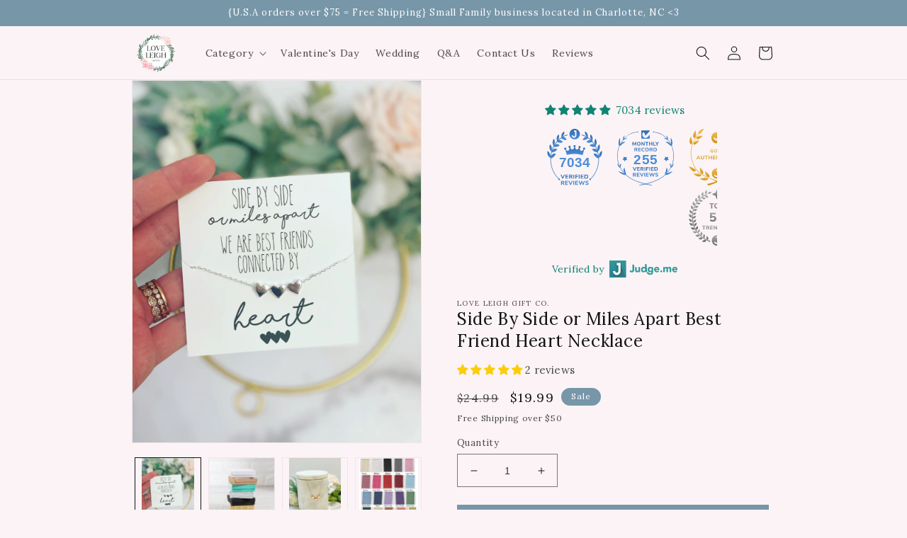

--- FILE ---
content_type: text/html; charset=utf-8
request_url: https://loveleighgifts.com/products/copy-of-best-friend-dainty-pink-heart-necklace
body_size: 75439
content:
<!doctype html>
<html class="no-js" lang="en">
  <head>
    
    
    	<style class="critical2">:root,.color-background-1{--color-foreground: var(--color-base-text);--color-background: var(--color-base-background-1);--gradient-background: var(--gradient-base-background-1)}.color-background-2{--color-foreground: var(--color-base-text);--color-background: var(--color-base-background-2);--gradient-background: var(--gradient-base-background-2)}.color-inverse{--color-foreground: var(--color-base-background-1);--color-background: var(--color-base-text);--gradient-background: rgb(var(--color-base-text))}.color-accent-1{--color-foreground: var(--color-base-solid-button-labels);--color-background: var(--color-base-accent-1);--gradient-background: var(--gradient-base-accent-1)}.color-accent-2{--color-foreground: var(--color-base-solid-button-labels);--color-background: var(--color-base-accent-2);--gradient-background: var(--gradient-base-accent-2)}.color-foreground-outline-button{--color-foreground: var(--color-base-outline-button-labels)}.color-foreground-accent-1{--color-foreground: var(--color-base-accent-1)}.color-foreground-accent-2{--color-foreground: var(--color-base-accent-2)}:root,.color-background-1{--color-link: var(--color-base-outline-button-labels);--alpha-link: .85}.color-background-2,.color-inverse,.color-accent-1,.color-accent-2{--color-link: var(--color-foreground);--alpha-link: .7}:root,.color-background-1{--color-button: var(--color-base-accent-1);--color-button-text: var(--color-base-solid-button-labels);--alpha-button-background: 1;--alpha-button-border: 1}.color-background-2,.color-inverse,.color-accent-1,.color-accent-2{--color-button: var(--color-foreground);--color-button-text: var(--color-background)}.button--secondary{--color-button: var(--color-base-outline-button-labels);--color-button-text: var(--color-base-outline-button-labels);--color-button: var(--color-background);--alpha-button-background: 1}.color-background-2 .button--secondary,.color-accent-1 .button--secondary,.color-accent-2 .button--secondary,.color-inverse .button--secondary{--color-button: var(--color-background);--color-button-text: var(--color-foreground)}.button--tertiary{--color-button: var(--color-base-outline-button-labels);--color-button-text: var(--color-base-outline-button-labels);--alpha-button-background: 0;--alpha-button-border: .2}.color-background-2 .button--tertiary,.color-inverse .button--tertiary,.color-accent-1 .button--tertiary,.color-accent-2 .button--tertiary{--color-button: var(--color-foreground);--color-button-text: var(--color-foreground)}:root,.color-background-1{--color-badge-background: var(--color-background);--color-badge-border: var(--color-foreground);--alpha-badge-border: .1}.color-background-2,.color-inverse,.color-accent-1,.color-accent-2{--color-badge-background: var(--color-background);--color-badge-border: var(--color-background);--alpha-badge-border: 1}:root,.color-background-1,.color-background-2{--color-card-hover: var(--color-base-text)}.color-inverse{--color-card-hover: var(--color-base-background-1)}.color-accent-1,.color-accent-2{--color-card-hover: var(--color-base-solid-button-labels)}:root,.color-icon-text{--color-icon: rgb(var(--color-base-text))}.color-icon-accent-1{--color-icon: rgb(var(--color-base-accent-1))}.color-icon-accent-2{--color-icon: rgb(var(--color-base-accent-2))}.color-icon-outline-button{--color-icon: rgb(var(--color-base-outline-button-labels))}.product-card-wrapper .card,.contains-card--product{--border-radius: var(--product-card-corner-radius);--border-width: var(--product-card-border-width);--border-opacity: var(--product-card-border-opacity);--shadow-horizontal-offset: var(--product-card-shadow-horizontal-offset);--shadow-vertical-offset: var(--product-card-shadow-vertical-offset);--shadow-blur-radius: var(--product-card-shadow-blur-radius);--shadow-opacity: var(--product-card-shadow-opacity);--shadow-visible: var(--product-card-shadow-visible);--image-padding: var(--product-card-image-padding);--text-alignment: var(--product-card-text-alignment)}.collection-card-wrapper .card,.contains-card--collection{--border-radius: var(--collection-card-corner-radius);--border-width: var(--collection-card-border-width);--border-opacity: var(--collection-card-border-opacity);--shadow-horizontal-offset: var(--collection-card-shadow-horizontal-offset);--shadow-vertical-offset: var(--collection-card-shadow-vertical-offset);--shadow-blur-radius: var(--collection-card-shadow-blur-radius);--shadow-opacity: var(--collection-card-shadow-opacity);--shadow-visible: var(--collection-card-shadow-visible);--image-padding: var(--collection-card-image-padding);--text-alignment: var(--collection-card-text-alignment)}.article-card-wrapper .card,.contains-card--article{--border-radius: var(--blog-card-corner-radius);--border-width: var(--blog-card-border-width);--border-opacity: var(--blog-card-border-opacity);--shadow-horizontal-offset: var(--blog-card-shadow-horizontal-offset);--shadow-vertical-offset: var(--blog-card-shadow-vertical-offset);--shadow-blur-radius: var(--blog-card-shadow-blur-radius);--shadow-opacity: var(--blog-card-shadow-opacity);--shadow-visible: var(--blog-card-shadow-visible);--image-padding: var(--blog-card-image-padding);--text-alignment: var(--blog-card-text-alignment)}.contains-content-container,.content-container{--border-radius: var(--text-boxes-radius);--border-width: var(--text-boxes-border-width);--border-opacity: var(--text-boxes-border-opacity);--shadow-horizontal-offset: var(--text-boxes-shadow-horizontal-offset);--shadow-vertical-offset: var(--text-boxes-shadow-vertical-offset);--shadow-blur-radius: var(--text-boxes-shadow-blur-radius);--shadow-opacity: var(--text-boxes-shadow-opacity);--shadow-visible: var(--text-boxes-shadow-visible)}.contains-media,.global-media-settings{--border-radius: var(--media-radius);--border-width: var(--media-border-width);--border-opacity: var(--media-border-opacity);--shadow-horizontal-offset: var(--media-shadow-horizontal-offset);--shadow-vertical-offset: var(--media-shadow-vertical-offset);--shadow-blur-radius: var(--media-shadow-blur-radius);--shadow-opacity: var(--media-shadow-opacity);--shadow-visible: var(--media-shadow-visible)}.no-js:not(html){display:none!important}html.no-js .no-js:not(html){display:block!important}.no-js-inline{display:none!important}html.no-js .no-js-inline{display:inline-block!important}html.no-js .no-js-hidden{display:none!important}.page-width{max-width:var(--page-width);margin:0 auto;padding:0 1.5rem}.page-width-desktop{padding:0;margin:0 auto}@media screen and (min-width: 750px){.page-width{padding:0 5rem}.page-width--narrow{padding:0 9rem}.page-width-desktop{padding:0}.page-width-tablet{padding:0 5rem}}@media screen and (min-width: 990px){.page-width--narrow{max-width:72.6rem;padding:0}.page-width-desktop{max-width:var(--page-width);padding:0 5rem}}.isolate{position:relative;z-index:0}.section+.section{margin-top:var(--spacing-sections-mobile)}@media screen and (min-width: 750px){.section+.section{margin-top:var(--spacing-sections-desktop)}}.element-margin-top{margin-top:5rem}@media screen and (min-width: 750px){.element-margin{margin-top:calc(5rem + var(--page-width-margin))}}body,.color-background-1,.color-background-2,.color-inverse,.color-accent-1,.color-accent-2{color:rgba(var(--color-foreground),.75);background-color:rgb(var(--color-background))}.background-secondary{background-color:rgba(var(--color-foreground),.04)}.grid-auto-flow{display:grid;grid-auto-flow:column}.page-margin,.shopify-challenge__container{margin:7rem auto}.rte-width{max-width:82rem;margin:0 auto 2rem}.list-unstyled{margin:0;padding:0;list-style:none}.hidden{display:none!important}.visually-hidden{position:absolute!important;overflow:hidden;width:1px;height:1px;margin:-1px;padding:0;border:0;clip:rect(0 0 0 0);word-wrap:normal!important}.visually-hidden--inline{margin:0;height:1em}.overflow-hidden{overflow:hidden}.skip-to-content-link:focus{z-index:9999;position:inherit;overflow:auto;width:auto;height:auto;clip:auto}.full-width-link{position:absolute;top:0;right:0;bottom:0;left:0;z-index:2}::selection{background-color:rgba(var(--color-foreground),.2)}.text-body{font-size:1.5rem;letter-spacing:.06rem;line-height:calc(1 + .8 / var(--font-body-scale));font-family:var(--font-body-family);font-style:var(--font-body-style);font-weight:var(--font-body-weight)}h1,h2,h3,h4,h5,.h0,.h1,.h2,.h3,.h4,.h5{font-family:var(--font-heading-family);font-style:var(--font-heading-style);font-weight:var(--font-heading-weight);letter-spacing:calc(var(--font-heading-scale) * .06rem);color:rgb(var(--color-foreground));line-height:calc(1 + .3/max(1,var(--font-heading-scale)));word-break:break-word}.hxl{font-size:calc(var(--font-heading-scale) * 5rem)}@media only screen and (min-width: 750px){.hxl{font-size:calc(var(--font-heading-scale) * 6.2rem)}}.h0{font-size:calc(var(--font-heading-scale) * 4rem)}@media only screen and (min-width: 750px){.h0{font-size:calc(var(--font-heading-scale) * 5.2rem)}}h1,.h1{font-size:calc(var(--font-heading-scale) * 3rem)}@media only screen and (min-width: 750px){h1,.h1{font-size:calc(var(--font-heading-scale) * 4rem)}}h2,.h2{font-size:calc(var(--font-heading-scale) * 2rem)}@media only screen and (min-width: 750px){h2,.h2{font-size:calc(var(--font-heading-scale) * 2.4rem)}}h3,.h3{font-size:calc(var(--font-heading-scale) * 1.7rem)}@media only screen and (min-width: 750px){h3,.h3{font-size:calc(var(--font-heading-scale) * 1.8rem)}}h4,.h4{font-family:var(--font-heading-family);font-style:var(--font-heading-style);font-size:calc(var(--font-heading-scale) * 1.5rem)}h5,.h5{font-size:calc(var(--font-heading-scale) * 1.2rem)}@media only screen and (min-width: 750px){h5,.h5{font-size:calc(var(--font-heading-scale) * 1.3rem)}}h6,.h6{color:rgba(var(--color-foreground),.75);margin-block-start:1.67em;margin-block-end:1.67em}blockquote{font-style:italic;color:rgba(var(--color-foreground),.75);border-left:.2rem solid rgba(var(--color-foreground),.2);padding-left:1rem}@media screen and (min-width: 750px){blockquote{padding-left:1.5rem}}.caption{font-size:1rem;letter-spacing:.07rem;line-height:calc(1 + .7 / var(--font-body-scale))}@media screen and (min-width: 750px){.caption{font-size:1.2rem}}.caption-with-letter-spacing{font-size:1rem;letter-spacing:.13rem;line-height:calc(1 + .2 / var(--font-body-scale));text-transform:uppercase}.caption-with-letter-spacing--medium{font-size:1.2rem;letter-spacing:.16rem}.caption-with-letter-spacing--large{font-size:1.4rem;letter-spacing:.18rem}.caption-large,.customer .field input,.customer select,.field__input,.form__label,.select__select{font-size:1.3rem;line-height:calc(1 + .5 / var(--font-body-scale));letter-spacing:.04rem}.color-foreground{color:rgb(var(--color-foreground))}table:not([class]){table-layout:fixed;border-collapse:collapse;font-size:1.4rem;border-style:hidden;box-shadow:0 0 0 .1rem rgba(var(--color-foreground),.2)}table:not([class]) td,table:not([class]) th{padding:1em;border:.1rem solid rgba(var(--color-foreground),.2)}@media screen and (max-width: 749px){.small-hide{display:none!important}}@media screen and (min-width: 750px) and (max-width: 989px){.medium-hide{display:none!important}}@media screen and (min-width: 990px){.large-up-hide{display:none!important}}.left{text-align:left}.center{text-align:center}.right{text-align:right}.uppercase{text-transform:uppercase}.light{opacity:.7}a:empty,ul:empty,dl:empty,div:empty,section:empty,article:empty,p:empty,h1:empty,h2:empty,h3:empty,h4:empty,h5:empty,h6:empty{display:none}.link,.customer a{cursor:pointer;display:inline-block;border:none;box-shadow:none;text-decoration:underline;text-underline-offset:.3rem;color:rgb(var(--color-link));background-color:transparent;font-size:1.4rem;font-family:inherit}.link--text{color:rgb(var(--color-foreground))}.link--text:hover{color:rgba(var(--color-foreground),.75)}.link-with-icon{display:inline-flex;font-size:1.4rem;font-weight:600;letter-spacing:.1rem;text-decoration:none;margin-bottom:4.5rem;white-space:nowrap}.link-with-icon .icon{width:1.5rem;margin-left:1rem}a:not([href]){cursor:not-allowed}.circle-divider:after{content:"\2022";margin:0 1.3rem 0 1.5rem}.circle-divider:last-of-type:after{display:none}hr{border:none;height:.1rem;background-color:rgba(var(--color-foreground),.2);display:block;margin:5rem 0}@media screen and (min-width: 750px){hr{margin:7rem 0}}.full-unstyled-link{text-decoration:none;color:currentColor;display:block}.placeholder{background-color:rgba(var(--color-foreground),.04);color:rgba(var(--color-foreground),.55);fill:rgba(var(--color-foreground),.55)}details>*{box-sizing:border-box}.break{word-break:break-word}.visibility-hidden{visibility:hidden}@media (prefers-reduced-motion){.motion-reduce{transition:none!important;animation:none!important}}:root{--duration-short: .1s;--duration-default: .2s;--duration-long: .5s}.underlined-link,.customer a{color:rgba(var(--color-link),var(--alpha-link));text-underline-offset:.3rem;text-decoration-thickness:.1rem;transition:text-decoration-thickness ease .1s}.underlined-link:hover,.customer a:hover{color:rgb(var(--color-link));text-decoration-thickness:.2rem}.icon-arrow{width:1.5rem}h3 .icon-arrow,.h3 .icon-arrow{width:calc(var(--font-heading-scale) * 1.5rem)}.animate-arrow .icon-arrow path{transform:translate(-.25rem);transition:transform var(--duration-short) ease}.animate-arrow:hover .icon-arrow path{transform:translate(-.05rem)}summary{cursor:pointer;list-style:none;position:relative}summary .icon-caret{position:absolute;height:.6rem;right:1.5rem;top:calc(50% - .2rem)}summary::-webkit-details-marker{display:none}.disclosure-has-popup{position:relative}.disclosure-has-popup[open]>summary:before{position:fixed;top:0;right:0;bottom:0;left:0;z-index:2;display:block;cursor:default;content:" ";background:transparent}.disclosure-has-popup>summary:before{display:none}.disclosure-has-popup[open]>summary+*{z-index:100}@media screen and (min-width: 750px){.disclosure-has-popup[open]>summary+*{z-index:4}.facets .disclosure-has-popup[open]>summary+*{z-index:2}}*:focus{outline:0;box-shadow:none}*:focus-visible{outline:.2rem solid rgba(var(--color-foreground),.5);outline-offset:.3rem;box-shadow:0 0 0 .3rem rgb(var(--color-background)),0 0 .5rem .4rem rgba(var(--color-foreground),.3)}.focused,.no-js *:focus{outline:.2rem solid rgba(var(--color-foreground),.5);outline-offset:.3rem;box-shadow:0 0 0 .3rem rgb(var(--color-background)),0 0 .5rem .4rem rgba(var(--color-foreground),.3)}.no-js *:focus:not(:focus-visible){outline:0;box-shadow:none}.focus-inset:focus-visible{outline:.2rem solid rgba(var(--color-foreground),.5);outline-offset:-.2rem;box-shadow:0 0 .2rem 0 rgba(var(--color-foreground),.3)}.focused.focus-inset,.no-js .focus-inset:focus{outline:.2rem solid rgba(var(--color-foreground),.5);outline-offset:-.2rem;box-shadow:0 0 .2rem 0 rgba(var(--color-foreground),.3)}.no-js .focus-inset:focus:not(:focus-visible){outline:0;box-shadow:none}.focus-none{box-shadow:none!important;outline:0!important}.focus-offset:focus-visible{outline:.2rem solid rgba(var(--color-foreground),.5);outline-offset:1rem;box-shadow:0 0 0 1rem rgb(var(--color-background)),0 0 .2rem 1.2rem rgba(var(--color-foreground),.3)}.focus-offset.focused,.no-js .focus-offset:focus{outline:.2rem solid rgba(var(--color-foreground),.5);outline-offset:1rem;box-shadow:0 0 0 1rem rgb(var(--color-background)),0 0 .2rem 1.2rem rgba(var(--color-foreground),.3)}.no-js .focus-offset:focus:not(:focus-visible){outline:0;box-shadow:none}.title,.title-wrapper-with-link{margin:3rem 0 2rem}.title-wrapper-with-link .title{margin:0}.title .link{font-size:inherit}.title-wrapper{margin-bottom:3rem}.title-wrapper-with-link{display:flex;justify-content:space-between;align-items:flex-end;gap:1rem;margin-bottom:3rem;flex-wrap:wrap}.title--primary{margin:4rem 0}.title-wrapper--self-padded-tablet-down,.title-wrapper--self-padded-mobile{padding-left:1.5rem;padding-right:1.5rem}@media screen and (min-width: 750px){.title-wrapper--self-padded-mobile{padding-left:0;padding-right:0}}@media screen and (min-width: 990px){.title,.title-wrapper-with-link{margin:5rem 0 3rem}.title--primary{margin:2rem 0}.title-wrapper-with-link{align-items:center}.title-wrapper-with-link .title{margin-bottom:0}.title-wrapper--self-padded-tablet-down{padding-left:0;padding-right:0}}.title-wrapper-with-link .link-with-icon{margin:0;flex-shrink:0;display:flex;align-items:center}.title-wrapper-with-link .link-with-icon svg{width:1.5rem}.title-wrapper-with-link a{color:rgb(var(--color-link));margin-top:0;flex-shrink:0}.title-wrapper--no-top-margin{margin-top:0}.title-wrapper--no-top-margin>.title{margin-top:0}.subtitle{font-size:1.8rem;line-height:calc(1 + .8 / var(--font-body-scale));letter-spacing:.06rem;color:rgba(var(--color-foreground),.7)}.subtitle--small{font-size:1.4rem;letter-spacing:.1rem}.subtitle--medium{font-size:1.6rem;letter-spacing:.08rem}.grid{display:flex;flex-wrap:wrap;margin-bottom:2rem;padding:0;list-style:none;column-gap:var(--grid-mobile-horizontal-spacing);row-gap:var(--grid-mobile-vertical-spacing)}@media screen and (min-width: 750px){.grid{column-gap:var(--grid-desktop-horizontal-spacing);row-gap:var(--grid-desktop-vertical-spacing)}}.grid:last-child{margin-bottom:0}.grid__item{width:calc(25% - var(--grid-mobile-horizontal-spacing) * 3 / 4);max-width:calc(50% - var(--grid-mobile-horizontal-spacing) / 2);flex-grow:1;flex-shrink:0}@media screen and (min-width: 750px){.grid__item{width:calc(25% - var(--grid-desktop-horizontal-spacing) * 3 / 4);max-width:calc(50% - var(--grid-desktop-horizontal-spacing) / 2)}}.grid--gapless.grid{column-gap:0;row-gap:0}@media screen and (max-width: 749px){.grid__item.slider__slide--full-width{width:100%;max-width:none}}.grid--1-col .grid__item{max-width:100%;width:100%}.grid--3-col .grid__item{width:calc(33.33% - var(--grid-mobile-horizontal-spacing) * 2 / 3)}@media screen and (min-width: 750px){.grid--3-col .grid__item{width:calc(33.33% - var(--grid-desktop-horizontal-spacing) * 2 / 3)}}.grid--2-col .grid__item{width:calc(50% - var(--grid-mobile-horizontal-spacing) / 2)}@media screen and (min-width: 750px){.grid--2-col .grid__item{width:calc(50% - var(--grid-desktop-horizontal-spacing) / 2)}.grid--4-col-tablet .grid__item{width:calc(25% - var(--grid-desktop-horizontal-spacing) * 3 / 4)}.grid--3-col-tablet .grid__item{width:calc(33.33% - var(--grid-desktop-horizontal-spacing) * 2 / 3)}.grid--2-col-tablet .grid__item{width:calc(50% - var(--grid-desktop-horizontal-spacing) / 2)}}@media screen and (max-width: 989px){.grid--1-col-tablet-down .grid__item{width:100%;max-width:100%}.slider--tablet.grid--peek{margin:0;width:100%}.slider--tablet.grid--peek .grid__item{box-sizing:content-box;margin:0}}@media screen and (min-width: 990px){.grid--6-col-desktop .grid__item{width:calc(16.66% - var(--grid-desktop-horizontal-spacing) * 5 / 6);max-width:calc(16.66% - var(--grid-desktop-horizontal-spacing) * 5 / 6)}.grid--5-col-desktop .grid__item{width:calc(20% - var(--grid-desktop-horizontal-spacing) * 4 / 5);max-width:calc(20% - var(--grid-desktop-horizontal-spacing) * 4 / 5)}.grid--4-col-desktop .grid__item{width:calc(25% - var(--grid-desktop-horizontal-spacing) * 3 / 4);max-width:calc(25% - var(--grid-desktop-horizontal-spacing) * 3 / 4)}.grid--3-col-desktop .grid__item{width:calc(33.33% - var(--grid-desktop-horizontal-spacing) * 2 / 3);max-width:calc(33.33% - var(--grid-desktop-horizontal-spacing) * 2 / 3)}.grid--2-col-desktop .grid__item{width:calc(50% - var(--grid-desktop-horizontal-spacing) / 2);max-width:calc(50% - var(--grid-desktop-horizontal-spacing) / 2)}}@media screen and (min-width: 990px){.grid--1-col-desktop{flex:0 0 100%;max-width:100%}.grid--1-col-desktop .grid__item{width:100%;max-width:100%}}@media screen and (max-width: 749px){.grid--peek.slider--mobile{margin:0;width:100%}.grid--peek.slider--mobile .grid__item{box-sizing:content-box;margin:0}.grid--peek .grid__item{min-width:35%}.grid--peek.slider .grid__item:first-of-type{margin-left:1.5rem}.grid--peek.slider:after{margin-left:calc(-1 * var(--grid-mobile-horizontal-spacing))}.grid--2-col-tablet-down .grid__item{width:calc(50% - var(--grid-mobile-horizontal-spacing) / 2)}.slider--tablet.grid--peek.grid--2-col-tablet-down .grid__item,.grid--peek .grid__item{width:calc(50% - var(--grid-mobile-horizontal-spacing) - 3rem)}.slider--tablet.grid--peek.grid--1-col-tablet-down .grid__item,.slider--mobile.grid--peek.grid--1-col-tablet-down .grid__item{width:calc(100% - var(--grid-mobile-horizontal-spacing) - 3rem)}}@media screen and (min-width: 750px) and (max-width: 989px){.slider--tablet.grid--peek .grid__item{width:calc(25% - var(--grid-desktop-horizontal-spacing) - 3rem)}.slider--tablet.grid--peek.grid--3-col-tablet .grid__item{width:calc(33.33% - var(--grid-desktop-horizontal-spacing) - 3rem)}.slider--tablet.grid--peek.grid--2-col-tablet .grid__item,.slider--tablet.grid--peek.grid--2-col-tablet-down .grid__item{width:calc(50% - var(--grid-desktop-horizontal-spacing) - 3rem)}.slider--tablet.grid--peek .grid__item:first-of-type{margin-left:1.5rem}.grid--2-col-tablet-down .grid__item{width:calc(50% - var(--grid-desktop-horizontal-spacing) / 2)}.grid--1-col-tablet-down.grid--peek .grid__item{width:calc(100% - var(--grid-desktop-horizontal-spacing) - 3rem)}}.media{display:block;background-color:rgba(var(--color-foreground),.1);position:relative;overflow:hidden}.media--transparent{background-color:transparent}.media>*:not(.zoom):not(.deferred-media__poster-button),.media model-viewer{display:block;max-width:100%;position:absolute;top:0;left:0;height:100%;width:100%}.media>img{object-fit:cover;object-position:center center;transition:opacity .4s cubic-bezier(.25,.46,.45,.94)}.media--square{padding-bottom:100%}.media--portrait{padding-bottom:125%}.media--landscape{padding-bottom:66.6%}.media--cropped{padding-bottom:56%}.media--16-9{padding-bottom:56.25%}.media--circle{padding-bottom:100%;border-radius:50%}.media.media--hover-effect>img+img{opacity:0}@media screen and (min-width: 990px){.media--cropped{padding-bottom:63%}}deferred-media{display:block}.button,.shopify-challenge__button,.customer button,button.shopify-payment-button__button--unbranded,.shopify-payment-button [role=button],.cart__dynamic-checkout-buttons [role=button],.cart__dynamic-checkout-buttons iframe{--shadow-horizontal-offset: var(--buttons-shadow-horizontal-offset);--shadow-vertical-offset: var(--buttons-shadow-vertical-offset);--shadow-blur-radius: var(--buttons-shadow-blur-radius);--shadow-opacity: var(--buttons-shadow-opacity);--shadow-visible: var(--buttons-shadow-visible);--border-offset: var(--buttons-border-offset);--border-opacity: calc(1 - var(--buttons-border-opacity));border-radius:var(--buttons-radius-outset);position:relative}.button,.shopify-challenge__button,.customer button,button.shopify-payment-button__button--unbranded{min-width:calc(12rem + var(--buttons-border-width) * 2);min-height:calc(4.5rem + var(--buttons-border-width) * 2)}.shopify-payment-button__button--branded{z-index:auto}.cart__dynamic-checkout-buttons iframe{box-shadow:var(--shadow-horizontal-offset) var(--shadow-vertical-offset) var(--shadow-blur-radius) rgba(var(--color-base-text),var(--shadow-opacity))}.button,.shopify-challenge__button,.customer button{display:inline-flex;justify-content:center;align-items:center;border:0;padding:0 3rem;cursor:pointer;font:inherit;font-size:1.5rem;text-decoration:none;color:rgb(var(--color-button-text));transition:box-shadow var(--duration-short) ease;-webkit-appearance:none;appearance:none;background-color:rgba(var(--color-button),var(--alpha-button-background))}.button:before,.shopify-challenge__button:before,.customer button:before,.shopify-payment-button__button--unbranded:before,.shopify-payment-button [role=button]:before,.cart__dynamic-checkout-buttons [role=button]:before{content:"";position:absolute;top:0;right:0;bottom:0;left:0;z-index:-1;border-radius:var(--buttons-radius-outset);box-shadow:var(--shadow-horizontal-offset) var(--shadow-vertical-offset) var(--shadow-blur-radius) rgba(var(--color-shadow),var(--shadow-opacity))}.button:after,.shopify-challenge__button:after,.customer button:after,.shopify-payment-button__button--unbranded:after{content:"";position:absolute;top:var(--buttons-border-width);right:var(--buttons-border-width);bottom:var(--buttons-border-width);left:var(--buttons-border-width);z-index:1;border-radius:var(--buttons-radius);box-shadow:0 0 0 calc(var(--buttons-border-width) + var(--border-offset)) rgba(var(--color-button-text),var(--border-opacity)),0 0 0 var(--buttons-border-width) rgba(var(--color-button),var(--alpha-button-background));transition:box-shadow var(--duration-short) ease}.button:not([disabled]):hover:after,.shopify-challenge__button:hover:after,.customer button:hover:after,.shopify-payment-button__button--unbranded:hover:after{--border-offset: 1.3px;box-shadow:0 0 0 calc(var(--buttons-border-width) + var(--border-offset)) rgba(var(--color-button-text),var(--border-opacity)),0 0 0 calc(var(--buttons-border-width) + 1px) rgba(var(--color-button),var(--alpha-button-background))}.button--secondary:after{--border-opacity: var(--buttons-border-opacity)}.button:focus-visible,.button:focus,.button.focused,.shopify-payment-button__button--unbranded:focus-visible,.shopify-payment-button [role=button]:focus-visible,.shopify-payment-button__button--unbranded:focus,.shopify-payment-button [role=button]:focus{outline:0;box-shadow:0 0 0 .3rem rgb(var(--color-background)),0 0 0 .5rem rgba(var(--color-foreground),.5),0 0 .5rem .4rem rgba(var(--color-foreground),.3)}.button:focus:not(:focus-visible):not(.focused),.shopify-payment-button__button--unbranded:focus:not(:focus-visible):not(.focused),.shopify-payment-button [role=button]:focus:not(:focus-visible):not(.focused){box-shadow:inherit}.button::selection,.shopify-challenge__button::selection,.customer button::selection{background-color:rgba(var(--color-button-text),.3)}.button,.button-label,.shopify-challenge__button,.customer button{font-size:1.5rem;letter-spacing:.1rem;line-height:calc(1 + .2 / var(--font-body-scale))}.button--tertiary{font-size:1.2rem;padding:1rem 1.5rem;min-width:calc(9rem + var(--buttons-border-width) * 2);min-height:calc(3.5rem + var(--buttons-border-width) * 2)}.button--small{padding:1.2rem 2.6rem}.button:disabled,.button[aria-disabled=true],.button.disabled,.customer button:disabled,.customer button[aria-disabled=true],.customer button.disabled{cursor:not-allowed;opacity:.5}.button--full-width{display:flex;width:100%}.button.loading{color:transparent;position:relative}@media screen and (forced-colors: active){.button.loading{color:rgb(var(--color-foreground))}}.button.loading>.loading-overlay__spinner{top:50%;left:50%;transform:translate(-50%,-50%);position:absolute;height:100%;display:flex;align-items:center}.button.loading>.loading-overlay__spinner .spinner{width:fit-content}.button.loading>.loading-overlay__spinner .path{stroke:rgb(var(--color-button-text))}.share-button{display:block;position:relative}.share-button details{width:fit-content}.share-button__button{font-size:1.4rem;display:flex;min-height:2.4rem;align-items:center;color:rgb(var(--color-link));margin-left:0;padding-left:0}details[open]>.share-button__fallback{animation:animateMenuOpen var(--duration-default) ease}.share-button__button:hover{text-decoration:underline;text-underline-offset:.3rem}.share-button__button,.share-button__fallback button{cursor:pointer;background-color:transparent;border:none}.share-button__button .icon-share{height:1.2rem;margin-right:1rem;width:1.3rem}.share-button__fallback{display:flex;align-items:center;position:absolute;top:3rem;left:.1rem;z-index:3;width:100%;min-width:max-content;border-radius:var(--inputs-radius);border:0}.share-button__fallback:after{pointer-events:none;content:"";position:absolute;top:var(--inputs-border-width);right:var(--inputs-border-width);bottom:var(--inputs-border-width);left:var(--inputs-border-width);border:.1rem solid transparent;border-radius:var(--inputs-radius);box-shadow:0 0 0 var(--inputs-border-width) rgba(var(--color-foreground),var(--inputs-border-opacity));transition:box-shadow var(--duration-short) ease;z-index:1}.share-button__fallback:before{background:rgb(var(--color-background));pointer-events:none;content:"";position:absolute;top:0;right:0;bottom:0;left:0;border-radius:var(--inputs-radius-outset);box-shadow:var(--inputs-shadow-horizontal-offset) var(--inputs-shadow-vertical-offset) var(--inputs-shadow-blur-radius) rgba(var(--color-base-text),var(--inputs-shadow-opacity));z-index:-1}.share-button__fallback button{width:4.4rem;height:4.4rem;padding:0;flex-shrink:0;display:flex;justify-content:center;align-items:center;position:relative;right:var(--inputs-border-width)}.share-button__fallback button:hover{color:rgba(var(--color-foreground),.75)}.share-button__fallback button:hover svg{transform:scale(1.07)}.share-button__close:not(.hidden)+.share-button__copy{display:none}.share-button__close,.share-button__copy{background-color:transparent;color:rgb(var(--color-foreground))}.share-button__copy:focus-visible,.share-button__close:focus-visible{background-color:rgb(var(--color-background));z-index:2}.share-button__copy:focus,.share-button__close:focus{background-color:rgb(var(--color-background));z-index:2}.field:not(:focus-visible):not(.focused)+.share-button__copy:not(:focus-visible):not(.focused),.field:not(:focus-visible):not(.focused)+.share-button__close:not(:focus-visible):not(.focused){background-color:inherit}.share-button__fallback .field:after,.share-button__fallback .field:before{content:none}.share-button__fallback .field{border-radius:0;min-width:auto;min-height:auto;transition:none}.share-button__fallback .field__input:focus,.share-button__fallback .field__input:-webkit-autofill{outline:.2rem solid rgba(var(--color-foreground),.5);outline-offset:.1rem;box-shadow:0 0 0 .1rem rgb(var(--color-background)),0 0 .5rem .4rem rgba(var(--color-foreground),.3)}.share-button__fallback .field__input{box-shadow:none;text-overflow:ellipsis;white-space:nowrap;overflow:hidden;filter:none;min-width:auto;min-height:auto}.share-button__fallback .field__input:hover{box-shadow:none}.share-button__fallback .icon{width:1.5rem;height:1.5rem}.share-button__message:not(:empty){display:flex;align-items:center;width:100%;height:100%;margin-top:0;padding:.8rem 0 .8rem 1.5rem;margin:var(--inputs-border-width)}.share-button__message:not(:empty):not(.hidden)~*{display:none}.field__input,.select__select,.customer .field input,.customer select{-webkit-appearance:none;appearance:none;background-color:rgb(var(--color-background));color:rgb(var(--color-foreground));font-size:1.6rem;width:100%;box-sizing:border-box;transition:box-shadow var(--duration-short) ease;border-radius:var(--inputs-radius);height:4.5rem;min-height:calc(var(--inputs-border-width) * 2);min-width:calc(7rem + (var(--inputs-border-width) * 2));position:relative;border:0}.field:before,.select:before,.customer .field:before,.customer select:before,.localization-form__select:before{pointer-events:none;content:"";position:absolute;top:0;right:0;bottom:0;left:0;border-radius:var(--inputs-radius-outset);box-shadow:var(--inputs-shadow-horizontal-offset) var(--inputs-shadow-vertical-offset) var(--inputs-shadow-blur-radius) rgba(var(--color-base-text),var(--inputs-shadow-opacity));z-index:-1}.field:after,.select:after,.customer .field:after,.customer select:after,.localization-form__select:after{pointer-events:none;content:"";position:absolute;top:var(--inputs-border-width);right:var(--inputs-border-width);bottom:var(--inputs-border-width);left:var(--inputs-border-width);border:.1rem solid transparent;border-radius:var(--inputs-radius);box-shadow:0 0 0 var(--inputs-border-width) rgba(var(--color-foreground),var(--inputs-border-opacity));transition:box-shadow var(--duration-short) ease;z-index:1}.select__select{font-family:var(--font-body-family);font-style:var(--font-body-style);font-weight:var(--font-body-weight);font-size:1.2rem;color:rgba(var(--color-foreground),.75)}.field:hover.field:after,.select:hover.select:after,.select__select:hover.select__select:after,.customer .field:hover.field:after,.customer select:hover.select:after,.localization-form__select:hover.localization-form__select:after{box-shadow:0 0 0 calc(.1rem + var(--inputs-border-width)) rgba(var(--color-foreground),var(--inputs-border-opacity));outline:0;border-radius:var(--inputs-radius)}.field__input:focus-visible,.select__select:focus-visible,.customer .field input:focus-visible,.customer select:focus-visible,.localization-form__select:focus-visible.localization-form__select:after{box-shadow:0 0 0 calc(.1rem + var(--inputs-border-width)) rgba(var(--color-foreground));outline:0;border-radius:var(--inputs-radius)}.field__input:focus,.select__select:focus,.customer .field input:focus,.customer select:focus,.localization-form__select:focus.localization-form__select:after{box-shadow:0 0 0 calc(.1rem + var(--inputs-border-width)) rgba(var(--color-foreground));outline:0;border-radius:var(--inputs-radius)}.localization-form__select:focus{outline:0;box-shadow:none}.text-area,.select{display:flex;position:relative;width:100%}.select .icon-caret,.customer select+svg{height:.6rem;pointer-events:none;position:absolute;top:calc(50% - .2rem);right:calc(var(--inputs-border-width) + 1.5rem)}.select__select,.customer select{cursor:pointer;line-height:calc(1 + .6 / var(--font-body-scale));padding:0 2rem;margin:var(--inputs-border-width);min-height:calc(var(--inputs-border-width) * 2)}.field{position:relative;width:100%;display:flex;transition:box-shadow var(--duration-short) ease}.customer .field{display:flex}.field--with-error{flex-wrap:wrap}.field__input,.customer .field input{flex-grow:1;text-align:left;padding:1.5rem;margin:var(--inputs-border-width);transition:box-shadow var(--duration-short) ease}.field__label,.customer .field label{font-size:1.6rem;left:calc(var(--inputs-border-width) + 2rem);top:calc(1rem + var(--inputs-border-width));margin-bottom:0;pointer-events:none;position:absolute;transition:top var(--duration-short) ease,font-size var(--duration-short) ease;color:rgba(var(--color-foreground),.75);letter-spacing:.1rem;line-height:1.5}.field__input:focus~.field__label,.field__input:not(:placeholder-shown)~.field__label,.field__input:-webkit-autofill~.field__label,.customer .field input:focus~label,.customer .field input:not(:placeholder-shown)~label,.customer .field input:-webkit-autofill~label{font-size:1rem;top:calc(var(--inputs-border-width) + .5rem);left:calc(var(--inputs-border-width) + 2rem);letter-spacing:.04rem}.field__input:focus,.field__input:not(:placeholder-shown),.field__input:-webkit-autofill,.customer .field input:focus,.customer .field input:not(:placeholder-shown),.customer .field input:-webkit-autofill{padding:2.2rem 1.5rem .8rem 2rem;margin:var(--inputs-border-width)}.field__input::-webkit-search-cancel-button,.customer .field input::-webkit-search-cancel-button{display:none}.field__input::placeholder,.customer .field input::placeholder{opacity:0}.field__button{align-items:center;background-color:transparent;border:0;color:currentColor;cursor:pointer;display:flex;height:4.4rem;justify-content:center;overflow:hidden;padding:0;position:absolute;right:0;top:0;width:4.4rem}.field__button>svg{height:2.5rem;width:2.5rem}.field__input:-webkit-autofill~.field__button,.field__input:-webkit-autofill~.field__label,.customer .field input:-webkit-autofill~label{color:#000}.text-area{font-family:var(--font-body-family);font-style:var(--font-body-style);font-weight:var(--font-body-weight);min-height:10rem;resize:none}input[type=checkbox]{display:inline-block;width:auto;margin-right:.5rem}.form__label{display:block;margin-bottom:.6rem}.form__message{align-items:center;display:flex;font-size:1.4rem;line-height:1;margin-top:1rem}.form__message--large{font-size:1.6rem}.customer .field .form__message{font-size:1.4rem;text-align:left}.form__message .icon,.customer .form__message svg{flex-shrink:0;height:1.3rem;margin-right:.5rem;width:1.3rem}.form__message--large .icon,.customer .form__message svg{height:1.5rem;width:1.5rem;margin-right:1rem}.customer .field .form__message svg{align-self:start}.form-status{margin:0;font-size:1.6rem}.form-status-list{padding:0;margin:2rem 0 4rem}.form-status-list li{list-style-position:inside}.form-status-list .link:first-letter{text-transform:capitalize}.quantity{color:rgba(var(--color-foreground));position:relative;width:calc(14rem / var(--font-body-scale) + var(--inputs-border-width) * 2);display:flex;border-radius:var(--inputs-radius);min-height:calc((var(--inputs-border-width) * 2) + 4.5rem)}.quantity:after{pointer-events:none;content:"";position:absolute;top:var(--inputs-border-width);right:var(--inputs-border-width);bottom:var(--inputs-border-width);left:var(--inputs-border-width);border:.1rem solid transparent;border-radius:var(--inputs-radius);box-shadow:0 0 0 var(--inputs-border-width) rgba(var(--color-foreground),var(--inputs-border-opacity));transition:box-shadow var(--duration-short) ease;z-index:1}.quantity:before{background:rgb(var(--color-background));pointer-events:none;content:"";position:absolute;top:0;right:0;bottom:0;left:0;border-radius:var(--inputs-radius-outset);box-shadow:var(--inputs-shadow-horizontal-offset) var(--inputs-shadow-vertical-offset) var(--inputs-shadow-blur-radius) rgba(var(--color-base-text),var(--inputs-shadow-opacity));z-index:-1}.quantity__input{color:currentColor;font-size:1.4rem;font-weight:500;opacity:.85;text-align:center;background-color:transparent;border:0;padding:0 .5rem;width:100%;flex-grow:1;-webkit-appearance:none;appearance:none}.quantity__button{width:calc(4.5rem / var(--font-body-scale));flex-shrink:0;font-size:1.8rem;border:0;background-color:transparent;cursor:pointer;display:flex;align-items:center;justify-content:center;color:rgb(var(--color-foreground));padding:0}.quantity__button:first-child{margin-left:calc(var(--inputs-border-width))}.quantity__button:last-child{margin-right:calc(var(--inputs-border-width))}.quantity__button svg{width:1rem;pointer-events:none}.quantity__button:focus-visible,.quantity__input:focus-visible{background-color:rgb(var(--color-background));z-index:2}.quantity__button:focus,.quantity__input:focus{background-color:rgb(var(--color-background));z-index:2}.quantity__button:not(:focus-visible):not(.focused),.quantity__input:not(:focus-visible):not(.focused){box-shadow:inherit;background-color:inherit}.quantity__input:-webkit-autofill,.quantity__input:-webkit-autofill:hover,.quantity__input:-webkit-autofill:active{box-shadow:0 0 0 10rem rgb(var(--color-background)) inset!important;-webkit-box-shadow:0 0 0 10rem rgb(var(--color-background)) inset!important}.quantity__input::-webkit-outer-spin-button,.quantity__input::-webkit-inner-spin-button{-webkit-appearance:none;margin:0}.quantity__input[type=number]{-moz-appearance:textfield}.modal__toggle{list-style-type:none}.no-js details[open] .modal__toggle{position:absolute;z-index:5}.modal__toggle-close{display:none}.no-js details[open] svg.modal__toggle-close{display:flex;z-index:1;height:1.7rem;width:1.7rem}.modal__toggle-open{display:flex}.no-js details[open] .modal__toggle-open{display:none}.no-js .modal__close-button.link{display:none}.modal__close-button.link{display:flex;justify-content:center;align-items:center;padding:0rem;height:4.4rem;width:4.4rem;background-color:transparent}.modal__close-button .icon{width:1.7rem;height:1.7rem}.modal__content{position:absolute;top:0;left:0;right:0;bottom:0;background:rgb(var(--color-background));z-index:4;display:flex;justify-content:center;align-items:center}.media-modal{cursor:zoom-out}.media-modal .deferred-media{cursor:initial}.cart-count-bubble:empty{display:none}.cart-count-bubble{position:absolute;background-color:rgb(var(--color-button));color:rgb(var(--color-button-text));height:1.7rem;width:1.7rem;border-radius:100%;display:flex;justify-content:center;align-items:center;font-size:.9rem;bottom:.8rem;left:2.2rem;line-height:calc(1 + .1 / var(--font-body-scale))}#shopify-section-announcement-bar{z-index:4}.announcement-bar{border-bottom:.1rem solid rgba(var(--color-foreground),.08);color:rgb(var(--color-foreground))}.announcement-bar__link{display:block;width:100%;padding:1rem 0;text-decoration:none}.announcement-bar__link:hover{color:rgb(var(--color-foreground));background-color:rgba(var(--color-card-hover),.06)}.announcement-bar__link .icon-arrow{display:inline-block;pointer-events:none;margin-left:.8rem;vertical-align:middle;margin-bottom:.2rem}.announcement-bar__link .announcement-bar__message{padding:0}.announcement-bar__message{padding:1rem 0;margin:0;letter-spacing:.1rem}#shopify-section-header{z-index:3}.shopify-section-header-sticky{position:sticky;top:0}.shopify-section-header-hidden{transform:translateY(-100%)}.shopify-section-header-hidden.menu-open{transform:translateY(0)}#shopify-section-header.animate{transition:transform .15s ease-out}.header-wrapper{display:block;position:relative;background-color:rgb(var(--color-background));z-index:1}.header-wrapper--border-bottom{border-bottom:.1rem solid rgba(var(--color-foreground),.08)}.header{display:grid;grid-template-areas:"left-icon heading icons";grid-template-columns:1fr 2fr 1fr;align-items:center}@media screen and (min-width: 990px){.header--top-left,.header--middle-left:not(.header--has-menu){grid-template-areas:"heading icons" "navigation navigation";grid-template-columns:1fr auto}.header--middle-left{grid-template-areas:"heading navigation icons";grid-template-columns:auto auto 1fr;column-gap:2rem}.header--middle-center{grid-template-areas:"navigation heading icons";grid-template-columns:1fr auto 1fr;column-gap:2rem}.header--top-center{grid-template-areas:"left-icon heading icons" "navigation navigation navigation"}.header:not(.header--middle-left) .header__inline-menu{margin-top:1.05rem}}.header *[tabindex="-1"]:focus{outline:none}.header__heading{margin:0;line-height:0}.header>.header__heading-link{line-height:0}.header__heading,.header__heading-link{grid-area:heading;justify-self:center}.header__heading-link{display:inline-block;padding:.75rem;text-decoration:none;word-break:break-word}.header__heading-link:hover .h2{color:rgb(var(--color-foreground))}.header__heading-link .h2{line-height:1;color:rgba(var(--color-foreground),.75)}.header__heading-logo{height:auto;width:100%}@media screen and (max-width: 989px){.header__heading,.header__heading-link{text-align:center}.header--mobile-left .header__heading,.header--mobile-left .header__heading-link{text-align:center;justify-self:start}.header--mobile-left{grid-template-columns:auto 2fr 1fr}}@media screen and (min-width: 990px){.header__heading-link{margin-left:-.75rem}.header__heading,.header__heading-link{justify-self:start}.header--top-center .header__heading-link,.header--top-center .header__heading{justify-self:center;text-align:center}}.header__icons{display:flex;grid-area:icons;justify-self:end}.header__icon:not(.header__icon--summary),.header__icon span{display:flex;align-items:center;justify-content:center}.header__icon{color:rgb(var(--color-foreground))}.header__icon span{height:100%}.header__icon:after{content:none}.header__icon:hover .icon,.modal__close-button:hover .icon{transform:scale(1.07)}.header__icon .icon{height:2rem;width:2rem;fill:none;vertical-align:middle}.header__icon,.header__icon--cart .icon{height:4.4rem;width:4.4rem;padding:0}.header__icon--cart{position:relative;margin-right:-1.2rem}@media screen and (max-width: 989px){menu-drawer~.header__icons .header__icon--account{display:none}}.header__icon--menu[aria-expanded=true]:before{content:"";top:100%;left:0;height:calc(var(--viewport-height, 100vh) - (var(--header-bottom-position, 100%)));width:100%;display:block;position:absolute;background:rgba(var(--color-foreground),.5)}menu-drawer+.header__search{display:none}.header>.header__search{grid-area:left-icon;justify-self:start}.header:not(.header--has-menu) *>.header__search{display:none}.header__search{display:inline-flex;line-height:0}.header--top-center>.header__search{display:none}.header--top-center *>.header__search{display:inline-flex}@media screen and (min-width: 990px){.header:not(.header--top-center) *>.header__search,.header--top-center>.header__search{display:inline-flex}.header:not(.header--top-center)>.header__search,.header--top-center *>.header__search{display:none}}.no-js .predictive-search{display:none}details[open]>.search-modal{opacity:1;animation:animateMenuOpen var(--duration-default) ease}details[open] .modal-overlay{display:block}details[open] .modal-overlay:after{position:absolute;content:"";background-color:rgb(var(--color-foreground),.5);top:100%;left:0;right:0;height:100vh}.no-js details[open]>.header__icon--search{top:1rem;right:.5rem}.search-modal{opacity:0;border-bottom:.1rem solid rgba(var(--color-foreground),.08);min-height:calc(100% + var(--inputs-margin-offset) + (2 * var(--inputs-border-width)));height:100%}.search-modal__content{display:flex;align-items:center;justify-content:center;width:100%;height:100%;padding:0 5rem 0 1rem;line-height:calc(1 + .8 / var(--font-body-scale));position:relative}.search-modal__content-bottom{bottom:calc((var(--inputs-margin-offset) / 2))}.search-modal__content-top{top:calc((var(--inputs-margin-offset) / 2))}.search-modal__form{width:100%}.search-modal__close-button{position:absolute;right:.3rem}@media screen and (min-width: 750px){.search-modal__close-button{right:1rem}.search-modal__content{padding:0 6rem}}@media screen and (min-width: 990px){.search-modal__form{max-width:47.8rem}.search-modal__close-button{position:initial;margin-left:.5rem}}.header__icon--menu .icon{display:block;position:absolute;opacity:1;transform:scale(1);transition:transform .15s ease,opacity .15s ease}details:not([open])>.header__icon--menu .icon-close,details[open]>.header__icon--menu .icon-hamburger{visibility:hidden;opacity:0;transform:scale(.8)}.js details[open]:not(.menu-opening)>.header__icon--menu .icon-close{visibility:hidden}.js details[open]:not(.menu-opening)>.header__icon--menu .icon-hamburger{visibility:visible;opacity:1;transform:scale(1.07)}.js details>.header__submenu{opacity:0;transform:translateY(-1.5rem)}details[open]>.header__submenu{animation:animateMenuOpen var(--duration-default) ease;animation-fill-mode:forwards;z-index:1}@media (prefers-reduced-motion){details[open]>.header__submenu{opacity:1;transform:translateY(0)}}.header__inline-menu{margin-left:-1.2rem;grid-area:navigation;display:none}.header--top-center .header__inline-menu,.header--top-center .header__heading-link{margin-left:0}@media screen and (min-width: 990px){.header__inline-menu{display:block}.header--top-center .header__inline-menu{justify-self:center}.header--top-center .header__inline-menu>.list-menu--inline{justify-content:center}.header--middle-left .header__inline-menu{margin-left:0}}.header__menu{padding:0 1rem}.header__menu-item{padding:1.2rem;text-decoration:none;color:rgba(var(--color-foreground),.75)}.header__menu-item:hover{color:rgb(var(--color-foreground))}.header__menu-item span{transition:text-decoration var(--duration-short) ease}.header__menu-item:hover span{text-decoration:underline;text-underline-offset:.3rem}details[open]>.header__menu-item{text-decoration:underline}details[open]:hover>.header__menu-item{text-decoration-thickness:.2rem}details[open]>.header__menu-item .icon-caret{transform:rotate(180deg)}.header__active-menu-item{transition:text-decoration-thickness var(--duration-short) ease;color:rgb(var(--color-foreground));text-decoration:underline;text-underline-offset:.3rem}.header__menu-item:hover .header__active-menu-item{text-decoration-thickness:.2rem}.header__submenu{transition:opacity var(--duration-default) ease,transform var(--duration-default) ease}.global-settings-popup,.header__submenu.global-settings-popup{border-radius:var(--popup-corner-radius);border-color:rgba(var(--color-foreground),var(--popup-border-opacity));border-style:solid;border-width:var(--popup-border-width);box-shadow:var(--popup-shadow-horizontal-offset) var(--popup-shadow-vertical-offset) var(--popup-shadow-blur-radius) rgba(var(--color-shadow),var(--popup-shadow-opacity))}.header__submenu.list-menu{padding:2.4rem 0}.header__submenu .header__submenu{background-color:rgba(var(--color-foreground),.03);padding:.5rem 0;margin:.5rem 0}.header__submenu .header__menu-item:after{right:2rem}.header__submenu .header__menu-item{justify-content:space-between;padding:.8rem 2.4rem}.header__submenu .header__submenu .header__menu-item{padding-left:3.4rem}.header__menu-item .icon-caret{right:.8rem}.header__submenu .icon-caret{flex-shrink:0;margin-left:1rem;position:static}header-menu>details,details-disclosure>details{position:relative}@keyframes animateMenuOpen{0%{opacity:0;transform:translateY(-1.5rem)}to{opacity:1;transform:translateY(0)}}.overflow-hidden-mobile,.overflow-hidden-tablet{overflow:hidden}@media screen and (min-width: 750px){.overflow-hidden-mobile{overflow:auto}}@media screen and (min-width: 990px){.overflow-hidden-tablet{overflow:auto}}.badge{border:1px solid transparent;border-radius:var(--badge-corner-radius);display:inline-block;font-size:1.2rem;letter-spacing:.1rem;line-height:1;padding:.5rem 1.3rem .6rem;text-align:center;background-color:rgb(var(--color-badge-background));border-color:rgba(var(--color-badge-border),var(--alpha-badge-border));color:rgb(var(--color-foreground));word-break:break-word}.gradient{background:rgb(var(--color-background));background:var(--gradient-background);background-attachment:fixed}@media screen and (forced-colors: active){.icon{color:CanvasText;fill:CanvasText!important}.icon-close-small path{stroke:CanvasText}}.ratio{display:flex;position:relative;align-items:stretch}.ratio:before{content:"";width:0;height:0;padding-bottom:var(--ratio-percent)}.content-container{border-radius:var(--text-boxes-radius);border:var(--text-boxes-border-width) solid rgba(var(--color-foreground),var(--text-boxes-border-opacity));position:relative}.content-container:after{content:"";position:absolute;top:calc(var(--text-boxes-border-width) * -1);right:calc(var(--text-boxes-border-width) * -1);bottom:calc(var(--text-boxes-border-width) * -1);left:calc(var(--text-boxes-border-width) * -1);border-radius:var(--text-boxes-radius);box-shadow:var(--text-boxes-shadow-horizontal-offset) var(--text-boxes-shadow-vertical-offset) var(--text-boxes-shadow-blur-radius) rgba(var(--color-shadow),var(--text-boxes-shadow-opacity));z-index:-1}.content-container--full-width:after{left:0;right:0;border-radius:0}@media screen and (max-width: 749px){.content-container--full-width-mobile{border-left:none;border-right:none;border-radius:0}.content-container--full-width-mobile:after{display:none}}.global-media-settings{position:relative;border:var(--media-border-width) solid rgba(var(--color-foreground),var(--media-border-opacity));border-radius:var(--media-radius);overflow:visible!important;background-color:rgb(var(--color-background))}.global-media-settings:after{content:"";position:absolute;top:calc(var(--media-border-width) * -1);right:calc(var(--media-border-width) * -1);bottom:calc(var(--media-border-width) * -1);left:calc(var(--media-border-width) * -1);border-radius:var(--media-radius);box-shadow:var(--media-shadow-horizontal-offset) var(--media-shadow-vertical-offset) var(--media-shadow-blur-radius) rgba(var(--color-shadow),var(--media-shadow-opacity));z-index:-1;pointer-events:none}.global-media-settings--no-shadow{overflow:hidden!important}.global-media-settings--no-shadow:after{content:none}.global-media-settings img,.global-media-settings iframe,.global-media-settings model-viewer,.global-media-settings video{border-radius:calc(var(--media-radius) - var(--media-border-width))}.content-container--full-width,.global-media-settings--full-width,.global-media-settings--full-width img{border-radius:0;border-left:none;border-right:none}@supports not (inset: 10px){.grid{margin-left:calc(-1 * var(--grid-mobile-horizontal-spacing))}.grid__item{padding-left:var(--grid-mobile-horizontal-spacing);padding-bottom:var(--grid-mobile-vertical-spacing)}@media screen and (min-width: 750px){.grid{margin-left:calc(-1 * var(--grid-desktop-horizontal-spacing))}.grid__item{padding-left:var(--grid-desktop-horizontal-spacing);padding-bottom:var(--grid-desktop-vertical-spacing)}}.grid--gapless .grid__item{padding-left:0;padding-bottom:0}@media screen and (min-width: 749px){.grid--peek .grid__item{padding-left:var(--grid-mobile-horizontal-spacing)}}.product-grid .grid__item{padding-bottom:var(--grid-mobile-vertical-spacing)}@media screen and (min-width: 750px){.product-grid .grid__item{padding-bottom:var(--grid-desktop-vertical-spacing)}}}.font-body-bold{font-weight:var(--font-body-weight-bold)}@media (forced-colors: active){.button,.shopify-challenge__button,.customer button{border:transparent solid 1px}.button:focus-visible,.button:focus,.button.focused,.shopify-payment-button__button--unbranded:focus-visible,.shopify-payment-button [role=button]:focus-visible,.shopify-payment-button__button--unbranded:focus,.shopify-payment-button [role=button]:focus{outline:solid transparent 1px}.field__input:focus,.select__select:focus,.customer .field input:focus,.customer select:focus,.localization-form__select:focus.localization-form__select:after{outline:transparent solid 1px}.localization-form__select:focus{outline:transparent solid 1px}}.product__text.caption-with-letter-spacing,.unit-price{text-transform:uppercase}.product-popup-modal__button:hover,.rte a:hover{text-decoration-thickness:0.2rem}.product{margin:0}.product.grid{gap:0}.product--no-media{max-width:57rem;margin:0 auto}.product__media-wrapper{padding-left:0}@media screen and (min-width:990px){.product--large:not(.product--no-media) .product__media-wrapper{max-width:65%;width:calc(65% - var(--grid-desktop-horizontal-spacing)/ 2)}.product--large:not(.product--no-media) .product__info-wrapper{padding:0 0 0 4rem;max-width:35%;width:calc(35% - var(--grid-desktop-horizontal-spacing)/ 2)}.product--large:not(.product--no-media).product--right .product__info-wrapper{padding:0 4rem 0 0}.product--medium:not(.product--no-media) .product__media-wrapper,.product--small:not(.product--no-media) .product__info-wrapper{max-width:55%;width:calc(55% - var(--grid-desktop-horizontal-spacing)/ 2)}.product--medium:not(.product--no-media) .product__info-wrapper,.product--small:not(.product--no-media) .product__media-wrapper{max-width:45%;width:calc(45% - var(--grid-desktop-horizontal-spacing)/ 2)}}.no-js .shopify-payment-button__button [role=button]:focus,.shopify-payment-button__button [role=button].focused{outline:.2rem solid rgba(var(--color-foreground),.5)!important;outline-offset:0.3rem;box-shadow:0 0 0 .1rem rgba(var(--color-button),var(--alpha-button-border)),0 0 0 .3rem rgb(var(--color-background)),0 0 .5rem .4rem rgba(var(--color-foreground),.3)!important}.shopify-payment-button__button [role=button]:focus:not(:focus-visible){outline:0;box-shadow:none!important}.shopify-payment-button__button [role=button]:focus-visible{outline:.2rem solid rgba(var(--color-foreground),.5)!important;box-shadow:0 0 0 .1rem rgba(var(--color-button),var(--alpha-button-border)),0 0 0 .3rem rgb(var(--color-background)),0 0 .5rem .4rem rgba(var(--color-foreground),.3)!important}.shopify-payment-button__button--unbranded{background-color:rgba(var(--color-button),var(--alpha-button-background));color:rgb(var(--color-button-text));font-size:1.4rem;line-height:calc(1 + .2 / var(--font-body-scale));letter-spacing:.07rem}.shopify-payment-button__button--unbranded::selection{background-color:rgba(var(--color-button-text),.3)}.shopify-payment-button__button--unbranded:hover,.shopify-payment-button__button--unbranded:hover:not([disabled]){background-color:rgba(var(--color-button),var(--alpha-button-background))}.shopify-payment-button__more-options{margin:1.6rem 0 1rem;font-size:1.2rem;line-height:calc(1 + .5 / var(--font-body-scale));letter-spacing:.05rem;text-decoration:underline;text-underline-offset:0.3rem;color:rgb(var(--color-foreground))}.shopify-payment-button__button+.shopify-payment-button__button--hidden{display:none}.product-form,.product__media-item--variant:first-child,variant-radios,variant-selects{display:block}.product-form__error-message-wrapper:not([hidden]){display:flex;align-items:flex-start;font-size:1.2rem;margin-bottom:1.5rem}.product-form__error-message-wrapper svg{flex-shrink:0;width:1.2rem;height:1.2rem;margin-right:.7rem;margin-top:.5rem}.product-form__input{flex:0 0 100%;padding:0;margin:0 0 1.2rem;max-width:37rem;min-width:fit-content;border:none}.product-form__input--dropdown{margin-bottom:1.6rem}.product-form__input .form__label{padding-left:0}fieldset.product-form__input .form__label{margin-bottom:.2rem}.product-form__input input[type=radio]{clip:rect(0,0,0,0);overflow:hidden;position:absolute;height:1px;width:1px}.product-form__input input[type=radio]+label{border:var(--variant-pills-border-width) solid rgba(var(--color-foreground),var(--variant-pills-border-opacity));background-color:rgb(var(--color-background));color:rgba(var(--color-foreground));border-radius:var(--variant-pills-radius);color:rgb(var(--color-foreground));display:inline-block;margin:.7rem .5rem .2rem 0;padding:1rem 2rem;font-size:1.4rem;letter-spacing:.1rem;line-height:1;text-align:center;transition:border var(--duration-short) ease;cursor:pointer;position:relative}.product-form__input input[type=radio]+label:before{content:'';position:absolute;top:calc(var(--variant-pills-border-width) * -1);right:calc(var(--variant-pills-border-width) * -1);bottom:calc(var(--variant-pills-border-width) * -1);left:calc(var(--variant-pills-border-width) * -1);z-index:-1;border-radius:var(--variant-pills-radius);box-shadow:var(--variant-pills-shadow-horizontal-offset) var(--variant-pills-shadow-vertical-offset) var(--variant-pills-shadow-blur-radius) rgba(var(--color-shadow),var(--variant-pills-shadow-opacity))}.product-form__input input[type=radio]+label:hover{border-color:rgb(var(--color-foreground))}.product-form__input input[type=radio]:checked+label{background-color:rgb(var(--color-foreground));color:rgb(var(--color-background))}.product-form__input input[type=radio]:checked+label::selection{background-color:rgba(var(--color-background),.3)}.product-form__input input[type=radio]:disabled+label{border-color:rgba(var(--color-foreground),.1);color:rgba(var(--color-foreground),.4);text-decoration:line-through}.product-form__input input[type=radio]:focus-visible+label{box-shadow:0 0 0 .3rem rgb(var(--color-background)),0 0 0 .5rem rgba(var(--color-foreground),.55)}.no-js .shopify-payment-button__button [role=button]:focus+label,.product-form__input input[type=radio].focused+label{box-shadow:0 0 0 .3rem rgb(var(--color-background)),0 0 0 .5rem rgba(var(--color-foreground),.55)}.no-js .product-form__input input[type=radio]:focus:not(:focus-visible)+label{box-shadow:none}.product-form__input .select{max-width:25rem}.product--no-media .share-button,.product--no-media noscript .product-form__input,.product-popup-modal__content img,.product__info-container iframe{max-width:100%}.product-form__submit{margin-bottom:1rem}.no-js .product-form__submit.button--secondary{--color-button:var(--color-base-accent-1);--color-button-text:var(--color-base-solid-button-labels);--alpha-button-background:1}.product-form__submit[aria-disabled=true]+.shopify-payment-button .shopify-payment-button__button[disabled],.product-form__submit[disabled]+.shopify-payment-button .shopify-payment-button__button[disabled]{cursor:not-allowed;opacity:.5}.product-media-modal__toggle:hover,.product-popup-modal__toggle:hover,a.product__text{color:rgba(var(--color-foreground),.75)}.shopify-payment-button__button{font-family:inherit;min-height:4.6rem;font-size:1.5rem;letter-spacing:.1rem}.product__info-container>*+*{margin:1.5rem 0}.product__info-container .product-form,.product__info-container .product__description{margin:2.5rem 0}.product__text,.rte li:last-child,.rte>p:last-child{margin-bottom:0}.product .price .badge,.product .price dl,.product .price__container{margin-bottom:.5rem}a.product__text{display:block;text-decoration:none}.product__title{word-break:break-word;margin-bottom:1.5rem}.product__title>*{margin:0}.product .price--sold-out .price__badge-sale,.product__media-item.product__media-item--variant,.product__title>a{display:none}.product__title+.product__text.caption-with-letter-spacing{margin-top:-1.5rem}.product__text.caption-with-letter-spacing+.product__title,.rte>p:first-child{margin-top:0}.product__accordion .accordion__content{padding:0 1rem}.product .price dl{margin-top:.5rem}.product .price--sold-out .price__badge-sold-out{background:0 0;color:rgb(var(--color-base-text));border-color:transparent}@media screen and (min-width:750px){.product--columns .product__info-container--sticky,.product--stacked .product__info-container--sticky,.product--thumbnail .product__media-gallery,.product--thumbnail_slider .product__media-gallery{display:block;position:sticky;top:3rem;z-index:2}.product--thumbnail .thumbnail-list{padding-right:var(--media-shadow-horizontal-offset)}.product__info-wrapper{padding:0 0 0 5rem}.product__info-wrapper--extra-padding{padding:0 0 0 8rem}.product--right .product__info-wrapper{padding:0 5rem 0 0}.product--right .product__info-wrapper--extra-padding{padding:0 8rem 0 0}.product--right .product__media-list{margin-bottom:2rem}.product__media-container .slider-buttons{display:none}.product__info-container{max-width:60rem}.product__info-container .price--on-sale .price-item--regular{font-size:1.6rem}.product__info-container>:first-child{margin-top:0}}.product__description-title{font-weight:600}.product--no-media .price,.product--no-media .product__tax,.product--no-media .product__text,.product--no-media .product__title,.product--no-media noscript .product-form__input,.product--no-media shopify-payment-terms{text-align:center}.product--no-media .product__info-wrapper,.product--no-media .product__media-wrapper{padding:0}.product__tax{margin-top:-1.4rem}.product--no-media .product-form,.product--no-media .product-form__input--dropdown,.product--no-media .product-form__quantity,.product--no-media .product__pickup-availabilities,.product--no-media .product__view-details,.product--no-media .share-button,.product--no-media fieldset.product-form__input{display:flex;align-items:center;justify-content:center;text-align:center}.product--no-media .product-form{flex-direction:column}.product--no-media .product-form>.form{max-width:30rem;width:100%}.product--no-media .product-form__input--dropdown,.product--no-media .product-form__quantity{flex-direction:column;max-width:100%}.product-form__quantity .form__label{margin-bottom:.6rem}.product-form__quantity-top .form__label{margin-bottom:1.2rem}.product--no-media fieldset.product-form__input{flex-wrap:wrap;margin:0 auto 1.2rem}.product-form__buttons{max-width:44rem}.product--no-media .product__info-container>modal-opener{display:block;text-align:center}.product--no-media .product-popup-modal__button{padding-right:0}.product__media-list video{border-radius:calc(var(--media-radius) - var(--media-border-width))}@media screen and (max-width:749px){.product__media-list{margin-left:-2.5rem;margin-bottom:3rem;width:calc(100% + 4rem)}.product__media-wrapper slider-component:not(.thumbnail-slider--no-slide){margin-left:-1.5rem;margin-right:-1.5rem}.slider.product__media-list::-webkit-scrollbar{height:.2rem;width:.2rem}.product__media-list::-webkit-scrollbar-thumb{background-color:rgb(var(--color-foreground))}.product__media-list::-webkit-scrollbar-track{background-color:rgba(var(--color-foreground),.2)}.product__media-list .product__media-item{width:calc(100% - 3rem - var(--grid-mobile-horizontal-spacing))}.product--mobile-columns .product__media-item{width:calc(50% - 1.5rem - var(--grid-mobile-horizontal-spacing))}}@media screen and (min-width:750px) and (max-width:989px){.product__media-list .product__media-item:first-child{padding-left:0}.product--thumbnail_slider .product__media-list{margin-left:0}.product__media-list .product__media-item{width:100%}}.product__media-icon .icon{width:1.2rem;height:1.4rem}.product__media-icon,.thumbnail__badge{background-color:rgb(var(--color-background));border-radius:50%;border:.1rem solid rgba(var(--color-foreground),.1);color:rgb(var(--color-foreground));display:flex;align-items:center;justify-content:center;height:3rem;width:3rem;position:absolute;left:calc(1.2rem + var(--media-border-width));top:calc(1.2rem + var(--media-border-width));z-index:1;transition:color var(--duration-short) ease,opacity var(--duration-short) ease}.product-popup-modal__button,.rte a{text-underline-offset:0.3rem;text-decoration-thickness:0.1rem;transition:text-decoration-thickness var(--duration-short) ease}.product__media-video .product__media-icon{opacity:1}.product__modal-opener--image .product__media-toggle:hover{cursor:zoom-in}.product__modal-opener:hover .product__media-icon{border:.1rem solid rgba(var(--color-foreground),.1)}.product__media-item>*{display:block;position:relative}.product__media-toggle{display:flex;border:none;background-color:transparent;color:currentColor;padding:0}.product-media-modal,.product-media-modal__toggle{background-color:rgb(var(--color-background));position:fixed}.product__media-toggle::after{content:'';cursor:pointer;display:block;margin:0;padding:0;position:absolute;top:0;left:0;z-index:2;height:100%;width:100%}.product-media-modal[open],.product-popup-modal[open]{opacity:1;visibility:visible;z-index:101}.product__media-toggle:focus-visible{outline:0;box-shadow:none}.product__media-toggle.focused{outline:0;box-shadow:none}.product__media-toggle:focus-visible:after{box-shadow:0 0 0 .3rem rgb(var(--color-background)),0 0 0 .5rem rgba(var(--color-foreground),.5);border-radius:var(--media-radius)}.product__media-toggle.focused:after{box-shadow:0 0 0 .3rem rgb(var(--color-background)),0 0 0 .5rem rgba(var(--color-foreground),.5);border-radius:var(--media-radius)}.product-media-modal{height:100%;top:0;left:0;width:100%;visibility:hidden;opacity:0;z-index:-1}.product-media-modal__dialog{display:flex;align-items:center;height:100vh}.product-media-modal__content{max-height:100vh;width:100%;overflow:auto}.product-media-modal__content>:not(.active),.product:not(.featured-product) .product__view-details,.product__media-list .deferred-media,.thumbnail-list_item--variant:not(:first-child){display:none}@media screen and (min-width:750px){.product--thumbnail .product__media-list,.product--thumbnail_slider .product__media-list{padding-bottom:calc(var(--media-shadow-vertical-offset) * var(--media-shadow-visible))}.product__media-list{padding-right:calc(var(--media-shadow-horizontal-offset) * var(--media-shadow-visible))}.product--thumbnail .product__media-item:not(.is-active),.product--thumbnail_slider .product__media-item:not(.is-active),.product-media-modal__content>.product__media-item--variant.product__media-item--variant,.product__modal-opener:not(.product__modal-opener--image){display:none}.product-media-modal__content>.product__media-item--variant:first-child{display:block}.grid__item.product__media-item--full{width:100%}.product--columns .product__media-item:not(.product__media-item--single):not(:only-child){max-width:calc(50% - var(--grid-desktop-horizontal-spacing)/ 2)}.product--large.product--columns .product__media-item--full .deferred-media__poster-button{height:5rem;width:5rem}.product--medium.product--columns .product__media-item--full .deferred-media__poster-button{height:4.2rem;width:4.2rem}.product--medium.product--columns .product__media-item--full .deferred-media__poster-button .icon{width:1.8rem;height:1.8rem}.product--small.product--columns .product__media-item--full .deferred-media__poster-button{height:3.6rem;width:3.6rem}.product--small.product--columns .product__media-item--full .deferred-media__poster-button .icon{width:1.6rem;height:1.6rem}.product-media-modal__content{padding-bottom:2rem}.product-media-modal__content>:not(.active),.product__media-list .deferred-media{display:block}}.product-media-modal__content>*{display:block;height:auto;margin:auto}.product-media-modal__content .media{background:0 0}.product-media-modal__content .deferred-media,.product-media-modal__model{width:100%}.product-media-modal__toggle{border:.1rem solid rgba(var(--color-foreground),.1);border-radius:50%;color:rgba(var(--color-foreground),.55);display:flex;align-items:center;justify-content:center;cursor:pointer;right:2rem;padding:1.2rem;z-index:2;top:2rem;width:4rem}@media screen and (min-width:750px){.product-media-modal__content{padding:2rem 11rem}.product-media-modal__content>*{width:100%}.product-media-modal__content>*+*{margin-top:2rem}.product-media-modal__toggle{right:5rem;top:2.2rem}}.product-media-modal__toggle .icon{height:auto;margin:0;width:2.2rem}.product-popup-modal{box-sizing:border-box;opacity:0;position:fixed;visibility:hidden;z-index:-1;margin:0 auto;top:0;left:0;overflow:auto;width:100%;background:rgba(var(--color-foreground),.2);height:100%}.product-popup-modal__content{border-radius:var(--popup-corner-radius);background-color:rgb(var(--color-background));overflow:auto;height:80%;margin:5rem auto 0;left:50%;transform:translateX(-50%);width:92%;position:absolute;top:0;padding:0 1.5rem 0 3rem;border-color:rgba(var(--color-foreground),var(--popup-border-opacity));border-style:solid;border-width:var(--popup-border-width);box-shadow:var(--popup-shadow-horizontal-offset) var(--popup-shadow-vertical-offset) var(--popup-shadow-blur-radius) rgba(var(--color-shadow),var(--popup-shadow-opacity))}.product-popup-modal__content.focused{box-shadow:0 0 0 .3rem rgb(var(--color-background)),0 0 .5rem .4rem rgba(var(--color-foreground),.3),var(--popup-shadow-horizontal-offset) var(--popup-shadow-vertical-offset) var(--popup-shadow-blur-radius) rgba(var(--color-shadow),var(--popup-shadow-opacity))}.product-popup-modal__content:focus-visible{box-shadow:0 0 0 .3rem rgb(var(--color-background)),0 0 .5rem .4rem rgba(var(--color-foreground),.3),var(--popup-shadow-horizontal-offset) var(--popup-shadow-vertical-offset) var(--popup-shadow-blur-radius) rgba(var(--color-shadow),var(--popup-shadow-opacity))}.thumbnail[aria-current],.thumbnail[aria-current]:focus:not(:focus-visible){box-shadow:0 0 0 .1rem rgb(var(--color-foreground))}.slider-counter__link--dots:not(.slider-counter__link--active):hover .dot,.thumbnail[aria-current]{border-color:rgb(var(--color-foreground))}.product-popup-modal__opener{display:inline-block}.product-popup-modal__button{font-size:1.6rem;padding-right:1.3rem;padding-left:0;height:4.4rem}.product-popup-modal__content-info{padding-right:4.4rem}.product-popup-modal__content-info>*{height:auto;margin:0 auto;max-width:100%;width:100%}.product-popup-modal__toggle{background-color:rgb(var(--color-background));border:.1rem solid rgba(var(--color-foreground),.1);border-radius:50%;color:rgba(var(--color-foreground),.55);display:flex;align-items:center;justify-content:center;cursor:pointer;position:sticky;padding:1.2rem;z-index:2;top:1.5rem;width:4rem;margin:0 0 0 auto}.product-popup-modal__toggle .icon{height:auto;margin:0;width:2.2rem}.product__media-list .media>*{overflow:hidden}.thumbnail-list{flex-wrap:wrap;grid-gap:1rem}.slider--mobile.thumbnail-list:after{content:none}@media screen and (min-width:990px){.product--stacked .product__media-item{max-width:calc(50% - var(--grid-desktop-horizontal-spacing)/ 2)}.product:not(.product--columns) .product__media-list .product__media-item--full,.product:not(.product--columns) .product__media-list .product__media-item:first-child{width:100%;max-width:100%}.product__modal-opener .product__media-icon{opacity:0}.product__modal-opener:focus .product__media-icon,.product__modal-opener:hover .product__media-icon{opacity:1}.product-media-modal__content{padding:2rem 11rem 1.5rem}.product-media-modal__content>*+*{margin-top:1.5rem}.product-media-modal__toggle{right:5rem}.thumbnail-list{grid-template-columns:repeat(4,1fr)}.product--medium .thumbnail-list{grid-template-columns:repeat(5,1fr)}.product--large .thumbnail-list{grid-template-columns:repeat(6,1fr)}}@media screen and (max-width:749px){.product--thumbnail .is-active>.product__modal-opener:not(.product__modal-opener--image),.product--thumbnail_slider .is-active>.product__modal-opener:not(.product__modal-opener--image){display:none}.product--thumbnail .is-active .deferred-media,.product--thumbnail_slider .is-active .deferred-media{display:block;width:100%}.product-popup-modal__content table{display:block;max-width:fit-content;overflow-x:auto;white-space:nowrap;margin:0}.product-media-modal__dialog .global-media-settings,.product-media-modal__dialog .global-media-settings iframe,.product-media-modal__dialog .global-media-settings img,.product-media-modal__dialog .global-media-settings model-viewer,.product-media-modal__dialog .global-media-settings video{border:none;border-radius:0}.product-popup-modal__content-info>*{max-height:100%}.product__media-item,.thumbnail-slider{display:flex;align-items:center}.product__modal-opener{width:100%}.thumbnail-slider .thumbnail-list.slider{display:flex;padding:.5rem;flex:1;scroll-padding-left:0.5rem}.thumbnail-list__item.slider__slide{width:calc(33% - .6rem)}slider-component.page-width{padding:0 1.5rem}}@media screen and (min-width:750px){.product-popup-modal__content{margin-top:10rem;width:70%;padding:0 3rem}.product-media-modal__dialog .global-media-settings--no-shadow{overflow:visible!important}.product--stacked .thumbnail-list,.product__media-wrapper .slider-mobile-gutter .slider-button{display:none}.thumbnail-list{display:grid;grid-template-columns:repeat(4,1fr)}.product--thumbnail_slider .thumbnail-slider{display:flex;align-items:center}.thumbnail-slider .thumbnail-list.slider--tablet-up{display:flex;padding:.5rem;flex:1;scroll-padding-left:0.5rem}.thumbnail-list.slider--tablet-up .thumbnail-list__item.slider__slide{width:calc(25% - .8rem)}.product--thumbnail_slider .slider-mobile-gutter .slider-button{display:flex}.product:not(.product--small) .thumbnail__badge{height:3rem;width:3rem}.product:not(.product--small) .thumbnail__badge .icon{width:1.2rem;height:1.2rem}.product:not(.product--small) .thumbnail__badge .icon-3d-model{width:1.4rem;height:1.4rem}}@media screen and (min-width:900px){.product--small .thumbnail-list.slider--tablet-up .thumbnail-list__item.slider__slide{width:calc(25% - .8rem)}.thumbnail-list.slider--tablet-up .thumbnail-list__item.slider__slide{width:calc(20% - .8rem)}}.thumbnail{position:absolute;top:0;left:0;display:block;height:100%;width:100%;padding:0;color:rgb(var(--color-base-text));cursor:pointer;background-color:transparent}.product-options-dropdown-wrapper,.thumbnail-list__item,slider-component{position:relative}.thumbnail:hover{opacity:.7}.thumbnail.global-media-settings img{border-radius:0}.thumbnail[aria-current]:focus-visible{box-shadow:0 0 0 .3rem rgb(var(--color-background)),0 0 0 .5rem rgba(var(--color-foreground),.5)}.thumbnail.focused,.thumbnail[aria-current]:focus{outline:0;box-shadow:0 0 0 .3rem rgb(var(--color-background)),0 0 0 .5rem rgba(var(--color-foreground),.5)}@media (forced-colors:active){.product-form__input input[type=radio]:focus-visible+label,.product__media-toggle:focus-visible,.product__media-toggle:focus-visible:after{outline:transparent solid 1px;outline-offset:2px}.thumbnail.focused,.thumbnail[aria-current]:focus{outline:transparent solid 1px}}.thumbnail[aria-current]:focus:not(:focus-visible){outline:0}.thumbnail img{pointer-events:none}.thumbnail--narrow img{height:100%;width:auto;max-width:100%}.thumbnail--wide img{height:auto;width:100%}.thumbnail__badge .icon{width:1rem;height:1rem}.thumbnail__badge .icon-3d-model{width:1.2rem;height:1.2rem}.thumbnail__badge{color:rgb(var(--color-foreground),.6);height:2rem;width:2rem;left:auto;right:calc(.4rem + var(--media-border-width));top:calc(.4rem + var(--media-border-width))}.thumbnail-list__item::before{content:"";display:block;padding-bottom:100%}.product__view-details{display:block;text-decoration:none}.product__view-details:hover{text-decoration:underline;text-underline-offset:0.3rem}.product__view-details .icon{width:1.2rem;margin-left:1.2rem;flex-shrink:0}body .product{font-size:1.5rem;letter-spacing:.02rem;line-height:calc(1 + .7 / var(--font-body-scale));font-family:lora}.product-options-field-name{font-weight:700;letter-spacing:.06rem}.product-options-dropdown-wrapper::after{content:'\f107';font-family:FontAwesome;position:absolute;right:2%;top:50%;transform:translate(00%,-50%)}.product-options-dropdown{padding:0 20px 0 10px;height:40px;line-height:40px;border:1px solid #e3e3e3;border-radius:3px;cursor:pointer;-webkit-user-select:none;-moz-user-select:none;-ms-user-select:none;user-select:none;width:100%;background:var(--gradient-base-background-1);appearance:none;color:#222;letter-spacing:.06rem;font-size:1.3rem}.price,.price--large{font-size:1.6rem;line-height:calc(1 + .5 / var(--font-body-scale))}.product-options-textarea,.product-options-textbox{width:100%;padding:3%;border-radius:3px;border:1px solid #e3e3e3}slider-component{--desktop-margin-left-first-item:max(5rem, calc((100vw - var(--page-width) + 10rem - var(--grid-desktop-horizontal-spacing)) / 2));display:block}slider-component.slider-component-full-width{--desktop-margin-left-first-item:1.5rem}@media screen and (min-width:749px) and (max-width:990px){slider-component.page-width{padding:0 5rem}}.slider__slide{--focus-outline-padding:0.5rem;--shadow-padding-top:calc((var(--shadow-vertical-offset) * -1 + var(--shadow-blur-radius)) * var(--shadow-visible));--shadow-padding-bottom:calc((var(--shadow-vertical-offset) + var(--shadow-blur-radius)) * var(--shadow-visible));scroll-snap-align:start;flex-shrink:0;padding-bottom:0}@media screen and (max-width:749px){.slider.slider--mobile{position:relative;flex-wrap:inherit;overflow-x:auto;scroll-snap-type:x mandatory;scroll-behavior:smooth;scroll-padding-left:1.5rem;-webkit-overflow-scrolling:touch;margin-bottom:1rem}.slider--mobile:after{content:"";width:0;padding-left:1.5rem}.slider.slider--mobile .slider__slide{margin-bottom:0;padding-top:max(var(--focus-outline-padding),var(--shadow-padding-top));padding-bottom:max(var(--focus-outline-padding),var(--shadow-padding-bottom))}.slider.slider--mobile.contains-card--standard .slider__slide:not(.collection-list__item--no-media){padding-bottom:var(--focus-outline-padding)}.slider.slider--mobile.contains-content-container .slider__slide{--focus-outline-padding:0rem}}@media screen and (min-width:750px){.slider.slider--tablet-up{position:relative;flex-wrap:inherit;overflow-x:auto;scroll-snap-type:x mandatory;scroll-behavior:smooth;scroll-padding-left:1rem;-webkit-overflow-scrolling:touch}.slider.slider--tablet-up .slider__slide{margin-bottom:0}.slider-counter--dots{margin:0 1.2rem}}@media screen and (max-width:989px){.no-js slider-component .slider{padding-bottom:3rem}.slider.slider--tablet{position:relative;flex-wrap:inherit;overflow-x:auto;scroll-snap-type:x mandatory;scroll-behavior:smooth;scroll-padding-left:1.5rem;-webkit-overflow-scrolling:touch;margin-bottom:1rem}.slider--tablet:after{content:"";width:0;padding-left:1.5rem;margin-left:calc(-1 * var(--grid-desktop-horizontal-spacing))}.slider.slider--tablet .slider__slide{margin-bottom:0;padding-top:max(var(--focus-outline-padding),var(--shadow-padding-top));padding-bottom:max(var(--focus-outline-padding),var(--shadow-padding-bottom))}.slider.slider--tablet.contains-card--standard .slider__slide:not(.collection-list__item--no-media){padding-bottom:var(--focus-outline-padding)}.slider.slider--tablet.contains-content-container .slider__slide{--focus-outline-padding:0rem}.slider--desktop:not(.slider--tablet)+.slider-buttons{display:none}}.slider--everywhere{position:relative;flex-wrap:inherit;overflow-x:auto;scroll-snap-type:x mandatory;scroll-behavior:smooth;-webkit-overflow-scrolling:touch;margin-bottom:1rem}.slider.slider--everywhere .slider__slide{margin-bottom:0;scroll-snap-align:center}@media screen and (min-width:990px){.slider-component-desktop.page-width{max-width:none}.slider--desktop{position:relative;flex-wrap:inherit;overflow-x:auto;scroll-snap-type:x mandatory;scroll-behavior:smooth;-webkit-overflow-scrolling:touch;margin-bottom:1rem;scroll-padding-left:var(--desktop-margin-left-first-item)}.slider--desktop:after{content:"";width:0;padding-left:5rem;margin-left:calc(-1 * var(--grid-desktop-horizontal-spacing))}.slider.slider--desktop .slider__slide{margin-bottom:0;padding-top:max(var(--focus-outline-padding),var(--shadow-padding-top));padding-bottom:max(var(--focus-outline-padding),var(--shadow-padding-bottom))}.slider--desktop .slider__slide:first-child{margin-left:var(--desktop-margin-left-first-item);scroll-margin-left:var(--desktop-margin-left-first-item)}.slider-component-full-width .slider--desktop{scroll-padding-left:1.5rem}.slider-component-full-width .slider--desktop .slider__slide:first-child{margin-left:1.5rem;scroll-margin-left:1.5rem}.slider-component-full-width .slider--desktop:after{padding-left:1.5rem}.slider--desktop.grid--5-col-desktop .grid__item{width:calc((100% - var(--desktop-margin-left-first-item))/ 5 - var(--grid-desktop-horizontal-spacing) * 2)}.slider--desktop.grid--4-col-desktop .grid__item{width:calc((100% - var(--desktop-margin-left-first-item))/ 4 - var(--grid-desktop-horizontal-spacing) * 3)}.slider--desktop.grid--3-col-desktop .grid__item{width:calc((100% - var(--desktop-margin-left-first-item))/ 3 - var(--grid-desktop-horizontal-spacing) * 4)}.slider--desktop.grid--2-col-desktop .grid__item{width:calc((100% - var(--desktop-margin-left-first-item))/ 2 - var(--grid-desktop-horizontal-spacing) * 5)}.slider--desktop.grid--1-col-desktop .grid__item{width:calc((100% - var(--desktop-margin-left-first-item)) - var(--grid-desktop-horizontal-spacing) * 9)}.slider.slider--desktop.contains-card--standard .slider__slide:not(.collection-list__item--no-media){padding-bottom:var(--focus-outline-padding)}.slider.slider--desktop.contains-content-container .slider__slide{--focus-outline-padding:0rem}.slider:not(.slider--everywhere):not(.slider--desktop)+.slider-buttons{display:none}}@media (prefers-reduced-motion){.slider{scroll-behavior:auto}}.slider{scrollbar-color:rgb(var(--color-foreground)) rgba(var(--color-foreground),0.04);-ms-overflow-style:none;scrollbar-width:none}.slider::-webkit-scrollbar{height:.4rem;width:.4rem;display:none}.no-js .slider{-ms-overflow-style:auto;scrollbar-width:auto}.no-js .slider::-webkit-scrollbar{display:initial}.slider::-webkit-scrollbar-thumb{background-color:rgb(var(--color-foreground));border-radius:.4rem;border:0}.slider::-webkit-scrollbar-track{background:rgba(var(--color-foreground),.04);border-radius:.4rem}.slider-counter{display:flex;justify-content:center;min-width:4.4rem}.slider-counter__link{padding:1rem}@media screen and (max-width:749px){.slider-counter__link{padding:.7rem}}.slider-counter__link--dots .dot{width:1rem;height:1rem;border-radius:50%;border:.1rem solid rgba(var(--color-foreground),.5);padding:0;display:block}.slider-counter__link--active.slider-counter__link--dots .dot{background-color:rgb(var(--color-foreground))}@media screen and (forced-colors:active){.product-form__input input[type=radio]:checked+label{text-decoration:underline}.product-form__submit[aria-disabled=true]{color:Window}.slider-counter__link--active.slider-counter__link--dots .dot{background-color:CanvasText}}.slider-counter__link--dots .dot,.slider-counter__link--numbers{transition:transform .2s ease-in-out}.slider-counter__link--active.slider-counter__link--numbers,.slider-counter__link--dots:not(.slider-counter__link--active):hover .dot,.slider-counter__link--numbers:hover{transform:scale(1.1)}.slider-counter__link--numbers{color:rgba(var(--color-foreground),.5);text-decoration:none}.slider-button:not([disabled]):hover,.slider-counter__link--numbers:hover{color:rgb(var(--color-foreground))}.slider-counter__link--active.slider-counter__link--numbers{text-decoration:underline;color:rgb(var(--color-foreground))}.slider-buttons{display:flex;align-items:center;justify-content:center}.slider-button{color:rgba(var(--color-foreground),.75);background:0 0;border:none;cursor:pointer;width:44px;height:44px;display:flex;align-items:center;justify-content:center}.slider-button .icon{height:.6rem}.slider-button[disabled] .icon{color:rgba(var(--color-foreground),.3);cursor:not-allowed}.slider-button--next .icon{transform:rotate(-90deg)}.slider-button--prev .icon{transform:rotate(90deg)}.slider-button--next:not([disabled]):hover .icon{transform:rotate(-90deg) scale(1.1)}.slider-button--prev:not([disabled]):hover .icon{transform:rotate(90deg) scale(1.1)}.price{letter-spacing:.1rem;color:rgb(var(--color-foreground))}.price>*{display:inline-block;vertical-align:top}.price.price--unavailable{visibility:hidden}.price--end{text-align:right}.price .price-item{display:inline-block;margin:0 1rem 0 0}.price__regular .price-item--regular{margin-right:0}.price:not(.price--show-badge) .price-item--last:last-of-type{margin:0}.price--large{letter-spacing:.13rem}.price--sold-out .price__availability,.price__regular{display:block}.price .price__badge-sale,.price .price__badge-sold-out,.price--on-sale .price__availability,.price--on-sale .price__regular,.price__availability,.price__sale{display:none}.price--on-sale .price__badge-sale,.price--sold-out .price__badge-sold-out{display:inline-block}.price--on-sale .price__sale{display:initial;flex-direction:row;flex-wrap:wrap}.price--center{display:initial;justify-content:center}.price--on-sale .price-item--regular{text-decoration:line-through;color:rgba(var(--color-foreground),.75);font-size:1.3rem}.unit-price{display:block;font-size:1.1rem;letter-spacing:.04rem;line-height:calc(1 + .2 / var(--font-body-scale));margin-top:.2rem;color:rgba(var(--color-foreground),.7)}.rte:after{clear:both;content:'';display:block}.rte table{table-layout:fixed}@media screen and (min-width:750px){.slider--mobile+.slider-buttons{display:none}.price{margin-bottom:0}.price--large{font-size:1.8rem}.rte table td{padding-left:1.2rem;padding-right:1.2rem}}.rte img{height:auto;max-width:100%;border:var(--media-border-width) solid rgba(var(--color-foreground),var(--media-border-opacity));border-radius:var(--media-radius);box-shadow:var(--media-shadow-horizontal-offset) var(--media-shadow-vertical-offset) var(--media-shadow-blur-radius) rgba(var(--color-shadow),var(--media-shadow-opacity));margin-bottom:var(--media-shadow-vertical-offset)}.rte ul{padding-left:2rem}.rte li{list-style:inherit}.rte a{color:rgba(var(--color-link),var(--alpha-link))}.rte a:hover{color:rgb(var(--color-link))}.rte blockquote{display:inline-flex}.rte blockquote>*{margin:-.5rem 0}.jdgm-preview-badge .jdgm-star{color:#fbcd0a}</style>
    
<meta name="facebook-domain-verification" content="n65xnelcsldy8u6ew4u5mqdqm3b9be" /><!-- w3 product options manually submit form -->
<!-- you must manually submit the form if poCustomSubmit is set to true -->
<!--https://w3trends.zendesk.com/hc/en-us/articles/360024612672-Product-Options-Callbacks-->
    <script>
      window.poCustomSubmit = true;
    </script>
    <!-- Google Tag Manager -->
    <script type="lazyload2">(function(w,d,s,l,i){w[l]=w[l]||[];w[l].push({'gtm.start':
    new Date().getTime(),event:'gtm.js'});var f=d.getElementsByTagName(s)[0],
    j=d.createElement(s),dl=l!='dataLayer'?'&l='+l:'';j.async=true;j.src=
    'https://www.googletagmanager.com/gtm.js?id='+i+dl;f.parentNode.insertBefore(j,f);
    })(window,document,'script','dataLayer','GTM-TXKXVM8');</script>
    <!-- End Google Tag Manager -->
    <meta charset="utf-8">
    <meta http-equiv="X-UA-Compatible" content="IE=edge">
    <meta name="viewport" content="width=device-width,initial-scale=1">
    <meta name="theme-color" content="">
    <link rel="canonical" href="https://loveleighgifts.com/products/copy-of-best-friend-dainty-pink-heart-necklace">
    <link rel="preconnect" href="https://cdn.shopify.com" crossorigin>
    <link rel="stylesheet" data-href="https://cdnjs.cloudflare.com/ajax/libs/font-awesome/6.2.0/css/all.css"></link><link rel="icon" type="image/png" href="//loveleighgifts.com/cdn/shop/files/Screen_Shot_2018-07-26_at_3.56.02_PM_239a068c-fa0f-47e4-98fa-23f8e72efff4.png?crop=center&height=32&v=1650633503&width=32"><link rel="preconnect" href="https://fonts.shopifycdn.com" crossorigin><title>
      Side By Side or Miles Apart Best Friend Heart Necklace
 &ndash; Love Leigh Gift Co.</title>

    
      <meta name="description" content="This dainty pink acrylic heart necklace is part of our Best Friend Collection Perfect gift for your sister, or best friend who is just like a sister! Send as a birthday gift or just because! This gift comes with a box and ribbon as well! I would love to personalize this gift for you with a message on the card! You can ">
    

    

<meta property="og:site_name" content="Love Leigh Gift Co.">
<meta property="og:url" content="https://loveleighgifts.com/products/copy-of-best-friend-dainty-pink-heart-necklace">
<meta property="og:title" content="Side By Side or Miles Apart Best Friend Heart Necklace">
<meta property="og:type" content="product">
<meta property="og:description" content="This dainty pink acrylic heart necklace is part of our Best Friend Collection Perfect gift for your sister, or best friend who is just like a sister! Send as a birthday gift or just because! This gift comes with a box and ribbon as well! I would love to personalize this gift for you with a message on the card! You can "><meta property="og:image" content="http://loveleighgifts.com/cdn/shop/products/86708C62-6330-4553-9130-A0C82802E196.jpg?v=1628521739">
  <meta property="og:image:secure_url" content="https://loveleighgifts.com/cdn/shop/products/86708C62-6330-4553-9130-A0C82802E196.jpg?v=1628521739">
  <meta property="og:image:width" content="3024">
  <meta property="og:image:height" content="3780"><meta property="og:price:amount" content="19.99">
  <meta property="og:price:currency" content="USD"><meta name="twitter:card" content="summary_large_image">
<meta name="twitter:title" content="Side By Side or Miles Apart Best Friend Heart Necklace">
<meta name="twitter:description" content="This dainty pink acrylic heart necklace is part of our Best Friend Collection Perfect gift for your sister, or best friend who is just like a sister! Send as a birthday gift or just because! This gift comes with a box and ribbon as well! I would love to personalize this gift for you with a message on the card! You can ">


    <script src="//loveleighgifts.com/cdn/shop/t/26/assets/global.js?v=149496944046504657681709633268" defer="defer"></script>
    <script src="//loveleighgifts.com/cdn/shop/t/26/assets/product-form.js?v=138341225300573475901721596387" defer="defer"></script>
    <script type="text/javascript" src="https://cdnjs.cloudflare.com/ajax/libs/slick-carousel/1.6.0/slick.js" defer="defer"></script>
    <link rel="stylesheet" type="text/css" href="https://cdnjs.cloudflare.com/ajax/libs/slick-carousel/1.6.0/slick.css"/>
    <link rel="stylesheet" type="text/css" href="https://cdnjs.cloudflare.com/ajax/libs/slick-carousel/1.6.0/slick-theme.css"/>
    	<script>window.performance && window.performance.mark && window.performance.mark('shopify.content_for_header.start');</script><meta name="google-site-verification" content="QIBUz7t7GnS4svOkJqX2std_NF83MNN_ICcI3XPeCB4">
<meta id="shopify-digital-wallet" name="shopify-digital-wallet" content="/1251606588/digital_wallets/dialog">
<meta name="shopify-checkout-api-token" content="0bfaca038d6f808b449b1eb922f0f8a9">
<meta id="in-context-paypal-metadata" data-shop-id="1251606588" data-venmo-supported="false" data-environment="production" data-locale="en_US" data-paypal-v4="true" data-currency="USD">
<link rel="alternate" type="application/json+oembed" href="https://loveleighgifts.com/products/copy-of-best-friend-dainty-pink-heart-necklace.oembed">
<script async="async" data-src="/checkouts/internal/preloads.js?locale=en-US"></script>
<link rel="preconnect" href="https://shop.app" crossorigin="anonymous">
<script async="async" data-src="https://shop.app/checkouts/internal/preloads.js?locale=en-US&shop_id=1251606588" crossorigin="anonymous"></script>
<script id="apple-pay-shop-capabilities" type="application/json">{"shopId":1251606588,"countryCode":"US","currencyCode":"USD","merchantCapabilities":["supports3DS"],"merchantId":"gid:\/\/shopify\/Shop\/1251606588","merchantName":"Love Leigh Gift Co.","requiredBillingContactFields":["postalAddress","email"],"requiredShippingContactFields":["postalAddress","email"],"shippingType":"shipping","supportedNetworks":["visa","masterCard","amex","discover","elo","jcb"],"total":{"type":"pending","label":"Love Leigh Gift Co.","amount":"1.00"},"shopifyPaymentsEnabled":true,"supportsSubscriptions":true}</script>
<script id="shopify-features" type="application/json">{"accessToken":"0bfaca038d6f808b449b1eb922f0f8a9","betas":["rich-media-storefront-analytics"],"domain":"loveleighgifts.com","predictiveSearch":true,"shopId":1251606588,"locale":"en"}</script>
<script>var Shopify = Shopify || {};
Shopify.shop = "love-leigh-gifts.myshopify.com";
Shopify.locale = "en";
Shopify.currency = {"active":"USD","rate":"1.0"};
Shopify.country = "US";
Shopify.theme = {"name":"Copy of RE-O |  OPT VER | Dawn - product-mlv-PageS","id":140824969469,"schema_name":"Dawn","schema_version":"7.0.0","theme_store_id":887,"role":"main"};
Shopify.theme.handle = "null";
Shopify.theme.style = {"id":null,"handle":null};
Shopify.cdnHost = "loveleighgifts.com/cdn";
Shopify.routes = Shopify.routes || {};
Shopify.routes.root = "/";</script>
<script type="module">!function(o){(o.Shopify=o.Shopify||{}).modules=!0}(window);</script>
<script>!function(o){function n(){var o=[];function n(){o.push(Array.prototype.slice.apply(arguments))}return n.q=o,n}var t=o.Shopify=o.Shopify||{};t.loadFeatures=n(),t.autoloadFeatures=n()}(window);</script>
<script>
  window.ShopifyPay = window.ShopifyPay || {};
  window.ShopifyPay.apiHost = "shop.app\/pay";
  window.ShopifyPay.redirectState = null;
</script>
<script id="shop-js-analytics" type="application/json">{"pageType":"product"}</script>
<script type="lazyload2" async type="module" data-src="//loveleighgifts.com/cdn/shopifycloud/shop-js/modules/v2/client.init-shop-cart-sync_BN7fPSNr.en.esm.js"></script>
<script type="lazyload2" async type="module" data-src="//loveleighgifts.com/cdn/shopifycloud/shop-js/modules/v2/chunk.common_Cbph3Kss.esm.js"></script>
<script type="lazyload2" async type="module" data-src="//loveleighgifts.com/cdn/shopifycloud/shop-js/modules/v2/chunk.modal_DKumMAJ1.esm.js"></script>
<script type="module">
  await import("//loveleighgifts.com/cdn/shopifycloud/shop-js/modules/v2/client.init-shop-cart-sync_BN7fPSNr.en.esm.js");
await import("//loveleighgifts.com/cdn/shopifycloud/shop-js/modules/v2/chunk.common_Cbph3Kss.esm.js");
await import("//loveleighgifts.com/cdn/shopifycloud/shop-js/modules/v2/chunk.modal_DKumMAJ1.esm.js");

  window.Shopify.SignInWithShop?.initShopCartSync?.({"fedCMEnabled":true,"windoidEnabled":true});

</script>
<script type="lazyload2" async type="module" data-src="//loveleighgifts.com/cdn/shopifycloud/shop-js/modules/v2/client.payment-terms_BxzfvcZJ.en.esm.js"></script>
<script type="lazyload2" async type="module" data-src="//loveleighgifts.com/cdn/shopifycloud/shop-js/modules/v2/chunk.common_Cbph3Kss.esm.js"></script>
<script type="lazyload2" async type="module" data-src="//loveleighgifts.com/cdn/shopifycloud/shop-js/modules/v2/chunk.modal_DKumMAJ1.esm.js"></script>
<script type="module">
  await import("//loveleighgifts.com/cdn/shopifycloud/shop-js/modules/v2/client.payment-terms_BxzfvcZJ.en.esm.js");
await import("//loveleighgifts.com/cdn/shopifycloud/shop-js/modules/v2/chunk.common_Cbph3Kss.esm.js");
await import("//loveleighgifts.com/cdn/shopifycloud/shop-js/modules/v2/chunk.modal_DKumMAJ1.esm.js");

  
</script>
<script>
  window.Shopify = window.Shopify || {};
  if (!window.Shopify.featureAssets) window.Shopify.featureAssets = {};
  window.Shopify.featureAssets['shop-js'] = {"shop-cart-sync":["modules/v2/client.shop-cart-sync_CJVUk8Jm.en.esm.js","modules/v2/chunk.common_Cbph3Kss.esm.js","modules/v2/chunk.modal_DKumMAJ1.esm.js"],"init-fed-cm":["modules/v2/client.init-fed-cm_7Fvt41F4.en.esm.js","modules/v2/chunk.common_Cbph3Kss.esm.js","modules/v2/chunk.modal_DKumMAJ1.esm.js"],"init-shop-email-lookup-coordinator":["modules/v2/client.init-shop-email-lookup-coordinator_Cc088_bR.en.esm.js","modules/v2/chunk.common_Cbph3Kss.esm.js","modules/v2/chunk.modal_DKumMAJ1.esm.js"],"init-windoid":["modules/v2/client.init-windoid_hPopwJRj.en.esm.js","modules/v2/chunk.common_Cbph3Kss.esm.js","modules/v2/chunk.modal_DKumMAJ1.esm.js"],"shop-button":["modules/v2/client.shop-button_B0jaPSNF.en.esm.js","modules/v2/chunk.common_Cbph3Kss.esm.js","modules/v2/chunk.modal_DKumMAJ1.esm.js"],"shop-cash-offers":["modules/v2/client.shop-cash-offers_DPIskqss.en.esm.js","modules/v2/chunk.common_Cbph3Kss.esm.js","modules/v2/chunk.modal_DKumMAJ1.esm.js"],"shop-toast-manager":["modules/v2/client.shop-toast-manager_CK7RT69O.en.esm.js","modules/v2/chunk.common_Cbph3Kss.esm.js","modules/v2/chunk.modal_DKumMAJ1.esm.js"],"init-shop-cart-sync":["modules/v2/client.init-shop-cart-sync_BN7fPSNr.en.esm.js","modules/v2/chunk.common_Cbph3Kss.esm.js","modules/v2/chunk.modal_DKumMAJ1.esm.js"],"init-customer-accounts-sign-up":["modules/v2/client.init-customer-accounts-sign-up_CfPf4CXf.en.esm.js","modules/v2/client.shop-login-button_DeIztwXF.en.esm.js","modules/v2/chunk.common_Cbph3Kss.esm.js","modules/v2/chunk.modal_DKumMAJ1.esm.js"],"pay-button":["modules/v2/client.pay-button_CgIwFSYN.en.esm.js","modules/v2/chunk.common_Cbph3Kss.esm.js","modules/v2/chunk.modal_DKumMAJ1.esm.js"],"init-customer-accounts":["modules/v2/client.init-customer-accounts_DQ3x16JI.en.esm.js","modules/v2/client.shop-login-button_DeIztwXF.en.esm.js","modules/v2/chunk.common_Cbph3Kss.esm.js","modules/v2/chunk.modal_DKumMAJ1.esm.js"],"avatar":["modules/v2/client.avatar_BTnouDA3.en.esm.js"],"init-shop-for-new-customer-accounts":["modules/v2/client.init-shop-for-new-customer-accounts_CsZy_esa.en.esm.js","modules/v2/client.shop-login-button_DeIztwXF.en.esm.js","modules/v2/chunk.common_Cbph3Kss.esm.js","modules/v2/chunk.modal_DKumMAJ1.esm.js"],"shop-follow-button":["modules/v2/client.shop-follow-button_BRMJjgGd.en.esm.js","modules/v2/chunk.common_Cbph3Kss.esm.js","modules/v2/chunk.modal_DKumMAJ1.esm.js"],"checkout-modal":["modules/v2/client.checkout-modal_B9Drz_yf.en.esm.js","modules/v2/chunk.common_Cbph3Kss.esm.js","modules/v2/chunk.modal_DKumMAJ1.esm.js"],"shop-login-button":["modules/v2/client.shop-login-button_DeIztwXF.en.esm.js","modules/v2/chunk.common_Cbph3Kss.esm.js","modules/v2/chunk.modal_DKumMAJ1.esm.js"],"lead-capture":["modules/v2/client.lead-capture_DXYzFM3R.en.esm.js","modules/v2/chunk.common_Cbph3Kss.esm.js","modules/v2/chunk.modal_DKumMAJ1.esm.js"],"shop-login":["modules/v2/client.shop-login_CA5pJqmO.en.esm.js","modules/v2/chunk.common_Cbph3Kss.esm.js","modules/v2/chunk.modal_DKumMAJ1.esm.js"],"payment-terms":["modules/v2/client.payment-terms_BxzfvcZJ.en.esm.js","modules/v2/chunk.common_Cbph3Kss.esm.js","modules/v2/chunk.modal_DKumMAJ1.esm.js"]};
</script>
<script>(function() {
  var isLoaded = false;
  function asyncLoad() {
    if (isLoaded) return;
    isLoaded = true;
    var urls = ["https:\/\/embed.tawk.to\/widget-script\/5b561097e21878736ba23b2c\/default.js?shop=love-leigh-gifts.myshopify.com","https:\/\/productoptions.w3apps.co\/js\/options.js?shop=love-leigh-gifts.myshopify.com","https:\/\/cdn.nfcube.com\/ddf3a20d2a6fb414af164c9c817e9b8f.js?shop=love-leigh-gifts.myshopify.com","https:\/\/app.smashpops.com\/external\/v1\/f9d54b78079fd27b\/spps.js?shop=love-leigh-gifts.myshopify.com","https:\/\/cdn-bundler.nice-team.net\/app\/js\/bundler.js?shop=love-leigh-gifts.myshopify.com","https:\/\/cdn.api.better-replay.com\/replay.js?unique_id=love-leigh-gifts.myshopify.com\u0026replayApiKey=ebd38290-bace-11ed-a0bd-c9a022fb1405\u0026proof_ignore_admin_visits=false\u0026proof_has_custom_js=false\u0026shop=love-leigh-gifts.myshopify.com"];
    for (var i = 0; i < urls.length; i++) {
      var s = document.createElement('script');
      s.type = 'text/javascript';
      s.async = true;
      s.src = urls[i];
      var x = document.getElementsByTagName('script')[0];
      x.parentNode.insertBefore(s, x);
    }
  };
  if(window.attachEvent) {
    window.attachEvent('onload', asyncLoad);
  } else {
    window.addEventListener('wnw_load', asyncLoad, false);
  }
})();</script>
<script id="__st">var __st={"a":1251606588,"offset":-18000,"reqid":"5974e221-0f38-476b-bf28-78fb80faa3d5-1769751397","pageurl":"loveleighgifts.com\/products\/copy-of-best-friend-dainty-pink-heart-necklace","u":"63a4f09eb5f7","p":"product","rtyp":"product","rid":4159189057668};</script>
<script>window.ShopifyPaypalV4VisibilityTracking = true;</script>
<script id="captcha-bootstrap">!function(){'use strict';const t='contact',e='account',n='new_comment',o=[[t,t],['blogs',n],['comments',n],[t,'customer']],c=[[e,'customer_login'],[e,'guest_login'],[e,'recover_customer_password'],[e,'create_customer']],r=t=>t.map((([t,e])=>`form[action*='/${t}']:not([data-nocaptcha='true']) input[name='form_type'][value='${e}']`)).join(','),a=t=>()=>t?[...document.querySelectorAll(t)].map((t=>t.form)):[];function s(){const t=[...o],e=r(t);return a(e)}const i='password',u='form_key',d=['recaptcha-v3-token','g-recaptcha-response','h-captcha-response',i],f=()=>{try{return window.sessionStorage}catch{return}},m='__shopify_v',_=t=>t.elements[u];function p(t,e,n=!1){try{const o=window.sessionStorage,c=JSON.parse(o.getItem(e)),{data:r}=function(t){const{data:e,action:n}=t;return t[m]||n?{data:e,action:n}:{data:t,action:n}}(c);for(const[e,n]of Object.entries(r))t.elements[e]&&(t.elements[e].value=n);n&&o.removeItem(e)}catch(o){console.error('form repopulation failed',{error:o})}}const l='form_type',E='cptcha';function T(t){t.dataset[E]=!0}const w=window,h=w.document,L='Shopify',v='ce_forms',y='captcha';let A=!1;((t,e)=>{const n=(g='f06e6c50-85a8-45c8-87d0-21a2b65856fe',I='https://cdn.shopify.com/shopifycloud/storefront-forms-hcaptcha/ce_storefront_forms_captcha_hcaptcha.v1.5.2.iife.js',D={infoText:'Protected by hCaptcha',privacyText:'Privacy',termsText:'Terms'},(t,e,n)=>{const o=w[L][v],c=o.bindForm;if(c)return c(t,g,e,D).then(n);var r;o.q.push([[t,g,e,D],n]),r=I,A||(h.body.append(Object.assign(h.createElement('script'),{id:'captcha-provider',async:!0,src:r})),A=!0)});var g,I,D;w[L]=w[L]||{},w[L][v]=w[L][v]||{},w[L][v].q=[],w[L][y]=w[L][y]||{},w[L][y].protect=function(t,e){n(t,void 0,e),T(t)},Object.freeze(w[L][y]),function(t,e,n,w,h,L){const[v,y,A,g]=function(t,e,n){const i=e?o:[],u=t?c:[],d=[...i,...u],f=r(d),m=r(i),_=r(d.filter((([t,e])=>n.includes(e))));return[a(f),a(m),a(_),s()]}(w,h,L),I=t=>{const e=t.target;return e instanceof HTMLFormElement?e:e&&e.form},D=t=>v().includes(t);t.addEventListener('submit',(t=>{const e=I(t);if(!e)return;const n=D(e)&&!e.dataset.hcaptchaBound&&!e.dataset.recaptchaBound,o=_(e),c=g().includes(e)&&(!o||!o.value);(n||c)&&t.preventDefault(),c&&!n&&(function(t){try{if(!f())return;!function(t){const e=f();if(!e)return;const n=_(t);if(!n)return;const o=n.value;o&&e.removeItem(o)}(t);const e=Array.from(Array(32),(()=>Math.random().toString(36)[2])).join('');!function(t,e){_(t)||t.append(Object.assign(document.createElement('input'),{type:'hidden',name:u})),t.elements[u].value=e}(t,e),function(t,e){const n=f();if(!n)return;const o=[...t.querySelectorAll(`input[type='${i}']`)].map((({name:t})=>t)),c=[...d,...o],r={};for(const[a,s]of new FormData(t).entries())c.includes(a)||(r[a]=s);n.setItem(e,JSON.stringify({[m]:1,action:t.action,data:r}))}(t,e)}catch(e){console.error('failed to persist form',e)}}(e),e.submit())}));const S=(t,e)=>{t&&!t.dataset[E]&&(n(t,e.some((e=>e===t))),T(t))};for(const o of['focusin','change'])t.addEventListener(o,(t=>{const e=I(t);D(e)&&S(e,y())}));const B=e.get('form_key'),M=e.get(l),P=B&&M;t.addEventListener('DOMContentLoaded2',(()=>{const t=y();if(P)for(const e of t)e.elements[l].value===M&&p(e,B);[...new Set([...A(),...v().filter((t=>'true'===t.dataset.shopifyCaptcha))])].forEach((e=>S(e,t)))}))}(h,new URLSearchParams(w.location.search),n,t,e,['guest_login'])})(!0,!0)}();</script>
<script integrity="sha256-4kQ18oKyAcykRKYeNunJcIwy7WH5gtpwJnB7kiuLZ1E=" data-source-attribution="shopify.loadfeatures" type="lazyload2" data-src="//loveleighgifts.com/cdn/shopifycloud/storefront/assets/storefront/load_feature-a0a9edcb.js" crossorigin="anonymous"></script>
<script crossorigin="anonymous" type="lazyload2" data-src="//loveleighgifts.com/cdn/shopifycloud/storefront/assets/shopify_pay/storefront-65b4c6d7.js?v=20250812"></script>
<script data-source-attribution="shopify.dynamic_checkout.dynamic.init">var Shopify=Shopify||{};Shopify.PaymentButton=Shopify.PaymentButton||{isStorefrontPortableWallets:!0,init:function(){window.Shopify.PaymentButton.init=function(){};var t=document.createElement("script");t.src="https://loveleighgifts.com/cdn/shopifycloud/portable-wallets/latest/portable-wallets.en.js",t.type="module",document.head.appendChild(t)}};
</script>
<script data-source-attribution="shopify.dynamic_checkout.buyer_consent">
  function portableWalletsHideBuyerConsent(e){var t=document.getElementById("shopify-buyer-consent"),n=document.getElementById("shopify-subscription-policy-button");t&&n&&(t.classList.add("hidden"),t.setAttribute("aria-hidden","true"),n.removeEventListener("click",e))}function portableWalletsShowBuyerConsent(e){var t=document.getElementById("shopify-buyer-consent"),n=document.getElementById("shopify-subscription-policy-button");t&&n&&(t.classList.remove("hidden"),t.removeAttribute("aria-hidden"),n.addEventListener("click",e))}window.Shopify?.PaymentButton&&(window.Shopify.PaymentButton.hideBuyerConsent=portableWalletsHideBuyerConsent,window.Shopify.PaymentButton.showBuyerConsent=portableWalletsShowBuyerConsent);
</script>
<script data-source-attribution="shopify.dynamic_checkout.cart.bootstrap">document.addEventListener("DOMContentLoaded2",(function(){function t(){return document.querySelector("shopify-accelerated-checkout-cart, shopify-accelerated-checkout")}if(t())Shopify.PaymentButton.init();else{new MutationObserver((function(e,n){t()&&(Shopify.PaymentButton.init(),n.disconnect())})).observe(document.body,{childList:!0,subtree:!0})}}));
</script>
<link id="shopify-accelerated-checkout-styles" rel="stylesheet" media="screen" href="https://loveleighgifts.com/cdn/shopifycloud/portable-wallets/latest/accelerated-checkout-backwards-compat.css" crossorigin="anonymous">
<style id="shopify-accelerated-checkout-cart">
        #shopify-buyer-consent {
  margin-top: 1em;
  display: inline-block;
  width: 100%;
}

#shopify-buyer-consent.hidden {
  display: none;
}

#shopify-subscription-policy-button {
  background: none;
  border: none;
  padding: 0;
  text-decoration: underline;
  font-size: inherit;
  cursor: pointer;
}

#shopify-subscription-policy-button::before {
  box-shadow: none;
}

      </style>

<script>window.performance && window.performance.mark && window.performance.mark('shopify.content_for_header.end');</script>
    	<script>var trekkie=[];trekkie.integrations=!0;window.BOOMR={},window.BOOMR.version=true;</script>

    <style data-shopify>
      @font-face {
  font-family: Lora;
  font-weight: 400;
  font-style: normal;
  font-display: swap;
  src: url("//loveleighgifts.com/cdn/fonts/lora/lora_n4.9a60cb39eff3bfbc472bac5b3c5c4d7c878f0a8d.woff2") format("woff2"),
       url("//loveleighgifts.com/cdn/fonts/lora/lora_n4.4d935d2630ceaf34d2e494106075f8d9f1257d25.woff") format("woff");
}

      @font-face {
  font-family: Lora;
  font-weight: 700;
  font-style: normal;
  font-display: swap;
  src: url("//loveleighgifts.com/cdn/fonts/lora/lora_n7.58a834e7e54c895806b2ffc982e4a00af29b1b9c.woff2") format("woff2"),
       url("//loveleighgifts.com/cdn/fonts/lora/lora_n7.05fdf76140ca6e72e48561caf7f9893c487c3f1b.woff") format("woff");
}

      @font-face {
  font-family: Lora;
  font-weight: 400;
  font-style: italic;
  font-display: swap;
  src: url("//loveleighgifts.com/cdn/fonts/lora/lora_i4.a5059b22bd0a7547da84d66d2f523d17d17325d3.woff2") format("woff2"),
       url("//loveleighgifts.com/cdn/fonts/lora/lora_i4.cb2d2ab46128fa7f84060d5f92cf3f49dc8181bd.woff") format("woff");
}

      @font-face {
  font-family: Lora;
  font-weight: 700;
  font-style: italic;
  font-display: swap;
  src: url("//loveleighgifts.com/cdn/fonts/lora/lora_i7.1bf76118f47019e7581a865f0f538b8ea5900419.woff2") format("woff2"),
       url("//loveleighgifts.com/cdn/fonts/lora/lora_i7.1a7c7f083405ec98e57d8033d38caa748580f7ff.woff") format("woff");
}

      @font-face {
  font-family: Lora;
  font-weight: 400;
  font-style: normal;
  font-display: swap;
  src: url("//loveleighgifts.com/cdn/fonts/lora/lora_n4.9a60cb39eff3bfbc472bac5b3c5c4d7c878f0a8d.woff2") format("woff2"),
       url("//loveleighgifts.com/cdn/fonts/lora/lora_n4.4d935d2630ceaf34d2e494106075f8d9f1257d25.woff") format("woff");
}


      :root {
        --font-body-family: Lora, serif;
        --font-body-style: normal;
        --font-body-weight: 400;
        --font-body-weight-bold: 700;

        --font-heading-family: Lora, serif;
        --font-heading-style: normal;
        --font-heading-weight: 400;

        --font-body-scale: 1.0;
        --font-heading-scale: 1.0;

        --color-base-text: 18, 18, 18;
        --color-shadow: 18, 18, 18;
        --color-base-background-1: 251, 243, 245;
        --color-base-background-2: 243, 243, 243;
        --color-base-solid-button-labels: 255, 255, 255;
        --color-base-outline-button-labels: 18, 18, 18;
        --color-base-accent-1: 119, 150, 168;
        --color-base-accent-2: 19, 19, 17;
        --payment-terms-background-color: #fbf3f5;

        --gradient-base-background-1: #fbf3f5;
        --gradient-base-background-2: #f3f3f3;
        --gradient-base-accent-1: #7796a8;
        --gradient-base-accent-2: #131311;

        --media-padding: px;
        --media-border-opacity: 0.05;
        --media-border-width: 1px;
        --media-radius: 0px;
        --media-shadow-opacity: 0.0;
        --media-shadow-horizontal-offset: 0px;
        --media-shadow-vertical-offset: 4px;
        --media-shadow-blur-radius: 5px;
        --media-shadow-visible: 0;

        --page-width: 100rem;
        --page-width-margin: 0rem;

        --product-card-image-padding: 0.0rem;
        --product-card-corner-radius: 0.0rem;
        --product-card-text-alignment: left;
        --product-card-border-width: 0.0rem;
        --product-card-border-opacity: 0.1;
        --product-card-shadow-opacity: 0.0;
        --product-card-shadow-visible: 0;
        --product-card-shadow-horizontal-offset: 0.0rem;
        --product-card-shadow-vertical-offset: 0.4rem;
        --product-card-shadow-blur-radius: 0.5rem;

        --collection-card-image-padding: 0.0rem;
        --collection-card-corner-radius: 0.0rem;
        --collection-card-text-alignment: left;
        --collection-card-border-width: 0.0rem;
        --collection-card-border-opacity: 0.1;
        --collection-card-shadow-opacity: 0.0;
        --collection-card-shadow-visible: 0;
        --collection-card-shadow-horizontal-offset: 0.0rem;
        --collection-card-shadow-vertical-offset: 0.4rem;
        --collection-card-shadow-blur-radius: 0.5rem;

        --blog-card-image-padding: 0.0rem;
        --blog-card-corner-radius: 0.0rem;
        --blog-card-text-alignment: left;
        --blog-card-border-width: 0.0rem;
        --blog-card-border-opacity: 0.1;
        --blog-card-shadow-opacity: 0.0;
        --blog-card-shadow-visible: 0;
        --blog-card-shadow-horizontal-offset: 0.0rem;
        --blog-card-shadow-vertical-offset: 0.4rem;
        --blog-card-shadow-blur-radius: 0.5rem;

        --badge-corner-radius: 4.0rem;

        --popup-border-width: 1px;
        --popup-border-opacity: 0.1;
        --popup-corner-radius: 0px;
        --popup-shadow-opacity: 0.0;
        --popup-shadow-horizontal-offset: 0px;
        --popup-shadow-vertical-offset: 4px;
        --popup-shadow-blur-radius: 5px;

        --drawer-border-width: 1px;
        --drawer-border-opacity: 0.1;
        --drawer-shadow-opacity: 0.0;
        --drawer-shadow-horizontal-offset: 0px;
        --drawer-shadow-vertical-offset: 4px;
        --drawer-shadow-blur-radius: 5px;

        --spacing-sections-desktop: 0px;
        --spacing-sections-mobile: 0px;

        --grid-desktop-vertical-spacing: 8px;
        --grid-desktop-horizontal-spacing: 8px;
        --grid-mobile-vertical-spacing: 4px;
        --grid-mobile-horizontal-spacing: 4px;

        --text-boxes-border-opacity: 0.1;
        --text-boxes-border-width: 0px;
        --text-boxes-radius: 0px;
        --text-boxes-shadow-opacity: 0.0;
        --text-boxes-shadow-visible: 0;
        --text-boxes-shadow-horizontal-offset: 0px;
        --text-boxes-shadow-vertical-offset: 4px;
        --text-boxes-shadow-blur-radius: 5px;

        --buttons-radius: 0px;
        --buttons-radius-outset: 0px;
        --buttons-border-width: 1px;
        --buttons-border-opacity: 1.0;
        --buttons-shadow-opacity: 0.0;
        --buttons-shadow-visible: 0;
        --buttons-shadow-horizontal-offset: 0px;
        --buttons-shadow-vertical-offset: 4px;
        --buttons-shadow-blur-radius: 5px;
        --buttons-border-offset: 0px;

        --inputs-radius: 0px;
        --inputs-border-width: 1px;
        --inputs-border-opacity: 0.55;
        --inputs-shadow-opacity: 0.0;
        --inputs-shadow-horizontal-offset: 0px;
        --inputs-margin-offset: 0px;
        --inputs-shadow-vertical-offset: 4px;
        --inputs-shadow-blur-radius: 5px;
        --inputs-radius-outset: 0px;

        --variant-pills-radius: 40px;
        --variant-pills-border-width: 1px;
        --variant-pills-border-opacity: 0.55;
        --variant-pills-shadow-opacity: 0.0;
        --variant-pills-shadow-horizontal-offset: 0px;
        --variant-pills-shadow-vertical-offset: 4px;
        --variant-pills-shadow-blur-radius: 5px;
      }

      *,
      *::before,
      *::after {
        box-sizing: inherit;
      }

      html {
        box-sizing: border-box;
        font-size: calc(var(--font-body-scale) * 62.5%);
        height: 100%;
      }

      body {
        display: grid;
        grid-template-rows: auto auto 1fr auto;
        grid-template-columns: 100%;
        min-height: 100%;
        margin: 0;
        font-size: 1.5rem;
        letter-spacing: 0.06rem;
        line-height: calc(1 + 0.8 / var(--font-body-scale));
        font-family: var(--font-body-family);
        font-style: var(--font-body-style);
        font-weight: var(--font-body-weight);
      }

      @media screen and (min-width: 750px) {
        body {
          font-size: 1.6rem;
        }
      }
    </style>

    <link data-href="//loveleighgifts.com/cdn/shop/t/26/assets/base.css?v=144607754566041413391709633268" rel="stylesheet" />
    <link data-href="//loveleighgifts.com/cdn/shop/t/26/assets/custom.css?v=52230631305261447571721658390" rel="stylesheet" /><link rel="preload" as="font" href="//loveleighgifts.com/cdn/fonts/lora/lora_n4.9a60cb39eff3bfbc472bac5b3c5c4d7c878f0a8d.woff2" type="font/woff2" crossorigin><link rel="preload" as="font" href="//loveleighgifts.com/cdn/fonts/lora/lora_n4.9a60cb39eff3bfbc472bac5b3c5c4d7c878f0a8d.woff2" type="font/woff2" crossorigin><link rel="stylesheet" data-href="//loveleighgifts.com/cdn/shop/t/26/assets/component-predictive-search.css?v=83512081251802922551709633268" /><script>document.documentElement.className = document.documentElement.className.replace('no-js', 'js');
    if (Shopify.designMode) {
      document.documentElement.classList.add('shopify-design-mode');
    }
    </script>
  

  

  <style rel='text/css'>.options-hidden{display:none!important} .product-options-checkbox, .product-options-radiobutton{min-height:auto !important}</style>
  <script type='text/javascript' src="//loveleighgifts.com/cdn/shopifycloud/storefront/assets/themes_support/api.jquery-7ab1a3a4.js" defer='defer'></script>

  <script src="//ajax.googleapis.com/ajax/libs/jquery/1.9.1/jquery.min.js" type="text/javascript"></script>
  <!-- Initial w3 js code replaced by its modified version for the upsell functionality on all pages -->
  
  <script src="//loveleighgifts.com/cdn/shop/t/26/assets/w3-custom-options.js?v=132412262219052132861721596217" defer="defer"></script>
  <script type="lazyload2">
    w3productOptionsJS($);
  </script>
   





















  <link data-href="//loveleighgifts.com/cdn/shop/t/26/assets/w3-customizer-styles.css?v=157380086666928862211709633268" rel="stylesheet" />
  <script data-src="//loveleighgifts.com/cdn/shop/t/26/assets/w3-customizer-scripts.js?v=158572317654005488221709633268" type="lazyload2"></script>
  <!-- BEGIN app block: shopify://apps/klaviyo-email-marketing-sms/blocks/klaviyo-onsite-embed/2632fe16-c075-4321-a88b-50b567f42507 -->
  <script type="lazyload2" data-src="https://static.klaviyo.com/onsite/js/klaviyo.js?company_id=HxjAPj"></script>
  <script>!function(){if(!window.klaviyo){window._klOnsite=window._klOnsite||[];try{window.klaviyo=new Proxy({},{get:function(n,i){return"push"===i?function(){var n;(n=window._klOnsite).push.apply(n,arguments)}:function(){for(var n=arguments.length,o=new Array(n),w=0;w<n;w++)o[w]=arguments[w];var t="function"==typeof o[o.length-1]?o.pop():void 0,e=new Promise((function(n){window._klOnsite.push([i].concat(o,[function(i){t&&t(i),n(i)}]))}));return e}}})}catch(n){window.klaviyo=window.klaviyo||[],window.klaviyo.push=function(){var n;(n=window._klOnsite).push.apply(n,arguments)}}}}();</script>
  <!-- END app app block -->
  <!-- BEGIN app block: shopify://apps/judge-me-reviews/blocks/judgeme_core/61ccd3b1-a9f2-4160-9fe9-4fec8413e5d8 --><!-- Start of Judge.me Core -->






<link rel="dns-prefetch" href="https://cdnwidget.judge.me">
<link rel="dns-prefetch" href="https://cdn.judge.me">
<link rel="dns-prefetch" href="https://cdn1.judge.me">
<link rel="dns-prefetch" href="https://api.judge.me">

<script data-cfasync='false' class='jdgm-settings-script'>window.jdgmSettings={"pagination":5,"disable_web_reviews":false,"badge_no_review_text":"No reviews","badge_n_reviews_text":"{{ n }} review/reviews","hide_badge_preview_if_no_reviews":true,"badge_hide_text":false,"enforce_center_preview_badge":false,"widget_title":"Customer Reviews","widget_open_form_text":"Write a review","widget_close_form_text":"Cancel review","widget_refresh_page_text":"Refresh page","widget_summary_text":"Based on {{ number_of_reviews }} review/reviews","widget_no_review_text":"Be the first to write a review","widget_name_field_text":"Display name","widget_verified_name_field_text":"Verified Name (public)","widget_name_placeholder_text":"Display name","widget_required_field_error_text":"This field is required.","widget_email_field_text":"Email address","widget_verified_email_field_text":"Verified Email (private, can not be edited)","widget_email_placeholder_text":"Your email address","widget_email_field_error_text":"Please enter a valid email address.","widget_rating_field_text":"Rating","widget_review_title_field_text":"Review Title","widget_review_title_placeholder_text":"Give your review a title","widget_review_body_field_text":"Review content","widget_review_body_placeholder_text":"Start writing here...","widget_pictures_field_text":"Picture/Video (optional)","widget_submit_review_text":"Submit Review","widget_submit_verified_review_text":"Submit Verified Review","widget_submit_success_msg_with_auto_publish":"Thank you! Please refresh the page in a few moments to see your review. You can remove or edit your review by logging into \u003ca href='https://judge.me/login' target='_blank' rel='nofollow noopener'\u003eJudge.me\u003c/a\u003e","widget_submit_success_msg_no_auto_publish":"Thank you! Your review will be published as soon as it is approved by the shop admin. You can remove or edit your review by logging into \u003ca href='https://judge.me/login' target='_blank' rel='nofollow noopener'\u003eJudge.me\u003c/a\u003e","widget_show_default_reviews_out_of_total_text":"Showing {{ n_reviews_shown }} out of {{ n_reviews }} reviews.","widget_show_all_link_text":"Show all","widget_show_less_link_text":"Show less","widget_author_said_text":"{{ reviewer_name }} said:","widget_days_text":"{{ n }} days ago","widget_weeks_text":"{{ n }} week/weeks ago","widget_months_text":"{{ n }} month/months ago","widget_years_text":"{{ n }} year/years ago","widget_yesterday_text":"Yesterday","widget_today_text":"Today","widget_replied_text":"\u003e\u003e {{ shop_name }} replied:","widget_read_more_text":"Read more","widget_reviewer_name_as_initial":"","widget_rating_filter_color":"","widget_rating_filter_see_all_text":"See all reviews","widget_sorting_most_recent_text":"Most Recent","widget_sorting_highest_rating_text":"Highest Rating","widget_sorting_lowest_rating_text":"Lowest Rating","widget_sorting_with_pictures_text":"Only Pictures","widget_sorting_most_helpful_text":"Most Helpful","widget_open_question_form_text":"Ask a question","widget_reviews_subtab_text":"Reviews","widget_questions_subtab_text":"Questions","widget_question_label_text":"Question","widget_answer_label_text":"Answer","widget_question_placeholder_text":"Write your question here","widget_submit_question_text":"Submit Question","widget_question_submit_success_text":"Thank you for your question! We will notify you once it gets answered.","verified_badge_text":"Verified","verified_badge_bg_color":"","verified_badge_text_color":"","verified_badge_placement":"left-of-reviewer-name","widget_review_max_height":"","widget_hide_border":false,"widget_social_share":false,"widget_thumb":false,"widget_review_location_show":false,"widget_location_format":"country_iso_code","all_reviews_include_out_of_store_products":true,"all_reviews_out_of_store_text":"(out of store)","all_reviews_pagination":100,"all_reviews_product_name_prefix_text":"about","enable_review_pictures":false,"enable_question_anwser":false,"widget_theme":"","review_date_format":"mm/dd/yyyy","default_sort_method":"highest-rating","widget_product_reviews_subtab_text":"Product Reviews","widget_shop_reviews_subtab_text":"Shop Reviews","widget_other_products_reviews_text":"Reviews for other products","widget_store_reviews_subtab_text":"Store reviews","widget_no_store_reviews_text":"This store hasn't received any reviews yet","widget_web_restriction_product_reviews_text":"This product hasn't received any reviews yet","widget_no_items_text":"No items found","widget_show_more_text":"Show more","widget_write_a_store_review_text":"Write a Store Review","widget_other_languages_heading":"Reviews in Other Languages","widget_translate_review_text":"Translate review to {{ language }}","widget_translating_review_text":"Translating...","widget_show_original_translation_text":"Show original ({{ language }})","widget_translate_review_failed_text":"Review couldn't be translated.","widget_translate_review_retry_text":"Retry","widget_translate_review_try_again_later_text":"Try again later","show_product_url_for_grouped_product":false,"widget_sorting_pictures_first_text":"Pictures First","show_pictures_on_all_rev_page_mobile":false,"show_pictures_on_all_rev_page_desktop":false,"floating_tab_hide_mobile_install_preference":false,"floating_tab_button_name":"★ Reviews","floating_tab_title":"Let customers speak for us","floating_tab_button_color":"","floating_tab_button_background_color":"","floating_tab_url":"","floating_tab_url_enabled":true,"floating_tab_tab_style":"text","all_reviews_text_badge_text":"Customers rate us {{ shop.metafields.judgeme.all_reviews_rating | round: 1 }}/5 based on {{ shop.metafields.judgeme.all_reviews_count }} reviews.","all_reviews_text_badge_text_branded_style":"{{ shop.metafields.judgeme.all_reviews_rating | round: 1 }} out of 5 stars based on {{ shop.metafields.judgeme.all_reviews_count }} reviews","is_all_reviews_text_badge_a_link":true,"show_stars_for_all_reviews_text_badge":false,"all_reviews_text_badge_url":"https://loveleighgifts.com/pages/reviews","all_reviews_text_style":"text","all_reviews_text_color_style":"judgeme_brand_color","all_reviews_text_color":"#108474","all_reviews_text_show_jm_brand":true,"featured_carousel_show_header":true,"featured_carousel_title":"Let customers speak for us","testimonials_carousel_title":"Customers are saying","videos_carousel_title":"Real customer stories","cards_carousel_title":"Customers are saying","featured_carousel_count_text":"from {{ n }} reviews","featured_carousel_add_link_to_all_reviews_page":true,"featured_carousel_url":"","featured_carousel_show_images":true,"featured_carousel_autoslide_interval":5,"featured_carousel_arrows_on_the_sides":false,"featured_carousel_height":250,"featured_carousel_width":80,"featured_carousel_image_size":0,"featured_carousel_image_height":250,"featured_carousel_arrow_color":"#eeeeee","verified_count_badge_style":"vintage","verified_count_badge_orientation":"horizontal","verified_count_badge_color_style":"judgeme_brand_color","verified_count_badge_color":"#108474","is_verified_count_badge_a_link":false,"verified_count_badge_url":"","verified_count_badge_show_jm_brand":true,"widget_rating_preset_default":0,"widget_first_sub_tab":"product-reviews","widget_show_histogram":true,"widget_histogram_use_custom_color":false,"widget_pagination_use_custom_color":false,"widget_star_use_custom_color":false,"widget_verified_badge_use_custom_color":false,"widget_write_review_use_custom_color":false,"picture_reminder_submit_button":"Upload Pictures","enable_review_videos":false,"mute_video_by_default":false,"widget_sorting_videos_first_text":"Videos First","widget_review_pending_text":"Pending","featured_carousel_items_for_large_screen":3,"social_share_options_order":"Facebook,Twitter","remove_microdata_snippet":true,"disable_json_ld":false,"enable_json_ld_products":false,"preview_badge_show_question_text":false,"preview_badge_no_question_text":"No questions","preview_badge_n_question_text":"{{ number_of_questions }} question/questions","qa_badge_show_icon":false,"qa_badge_position":"same-row","remove_judgeme_branding":false,"widget_add_search_bar":false,"widget_search_bar_placeholder":"Search","widget_sorting_verified_only_text":"Verified only","featured_carousel_theme":"compact","featured_carousel_show_rating":true,"featured_carousel_show_title":true,"featured_carousel_show_body":true,"featured_carousel_show_date":false,"featured_carousel_show_reviewer":false,"featured_carousel_show_product":false,"featured_carousel_header_background_color":"#108474","featured_carousel_header_text_color":"#ffffff","featured_carousel_name_product_separator":"reviewed","featured_carousel_full_star_background":"#108474","featured_carousel_empty_star_background":"#dadada","featured_carousel_vertical_theme_background":"#f9fafb","featured_carousel_verified_badge_enable":false,"featured_carousel_verified_badge_color":"#108474","featured_carousel_border_style":"round","featured_carousel_review_line_length_limit":3,"featured_carousel_more_reviews_button_text":"Read more reviews","featured_carousel_view_product_button_text":"View product","all_reviews_page_load_reviews_on":"scroll","all_reviews_page_load_more_text":"Load More Reviews","disable_fb_tab_reviews":false,"enable_ajax_cdn_cache":false,"widget_public_name_text":"displayed publicly like","default_reviewer_name":"John Smith","default_reviewer_name_has_non_latin":true,"widget_reviewer_anonymous":"Anonymous","medals_widget_title":"Judge.me Review Medals","medals_widget_background_color":"#f9fafb","medals_widget_position":"footer_all_pages","medals_widget_border_color":"#f9fafb","medals_widget_verified_text_position":"left","medals_widget_use_monochromatic_version":false,"medals_widget_elements_color":"#108474","show_reviewer_avatar":true,"widget_invalid_yt_video_url_error_text":"Not a YouTube video URL","widget_max_length_field_error_text":"Please enter no more than {0} characters.","widget_show_country_flag":false,"widget_show_collected_via_shop_app":true,"widget_verified_by_shop_badge_style":"light","widget_verified_by_shop_text":"Verified by Shop","widget_show_photo_gallery":false,"widget_load_with_code_splitting":true,"widget_ugc_install_preference":false,"widget_ugc_title":"Made by us, Shared by you","widget_ugc_subtitle":"Tag us to see your picture featured in our page","widget_ugc_arrows_color":"#ffffff","widget_ugc_primary_button_text":"Buy Now","widget_ugc_primary_button_background_color":"#108474","widget_ugc_primary_button_text_color":"#ffffff","widget_ugc_primary_button_border_width":"0","widget_ugc_primary_button_border_style":"none","widget_ugc_primary_button_border_color":"#108474","widget_ugc_primary_button_border_radius":"25","widget_ugc_secondary_button_text":"Load More","widget_ugc_secondary_button_background_color":"#ffffff","widget_ugc_secondary_button_text_color":"#108474","widget_ugc_secondary_button_border_width":"2","widget_ugc_secondary_button_border_style":"solid","widget_ugc_secondary_button_border_color":"#108474","widget_ugc_secondary_button_border_radius":"25","widget_ugc_reviews_button_text":"View Reviews","widget_ugc_reviews_button_background_color":"#ffffff","widget_ugc_reviews_button_text_color":"#108474","widget_ugc_reviews_button_border_width":"2","widget_ugc_reviews_button_border_style":"solid","widget_ugc_reviews_button_border_color":"#108474","widget_ugc_reviews_button_border_radius":"25","widget_ugc_reviews_button_link_to":"judgeme-reviews-page","widget_ugc_show_post_date":true,"widget_ugc_max_width":"800","widget_rating_metafield_value_type":true,"widget_primary_color":"#108474","widget_enable_secondary_color":false,"widget_secondary_color":"#edf5f5","widget_summary_average_rating_text":"{{ average_rating }} out of 5","widget_media_grid_title":"Customer photos \u0026 videos","widget_media_grid_see_more_text":"See more","widget_round_style":false,"widget_show_product_medals":true,"widget_verified_by_judgeme_text":"Verified by Judge.me","widget_show_store_medals":true,"widget_verified_by_judgeme_text_in_store_medals":"Verified by Judge.me","widget_media_field_exceed_quantity_message":"Sorry, we can only accept {{ max_media }} for one review.","widget_media_field_exceed_limit_message":"{{ file_name }} is too large, please select a {{ media_type }} less than {{ size_limit }}MB.","widget_review_submitted_text":"Review Submitted!","widget_question_submitted_text":"Question Submitted!","widget_close_form_text_question":"Cancel","widget_write_your_answer_here_text":"Write your answer here","widget_enabled_branded_link":true,"widget_show_collected_by_judgeme":false,"widget_reviewer_name_color":"","widget_write_review_text_color":"","widget_write_review_bg_color":"","widget_collected_by_judgeme_text":"collected by Judge.me","widget_pagination_type":"load_more","widget_load_more_text":"Load More Reviews","widget_load_more_color":"#108474","widget_full_review_text":"Full Review","widget_read_more_reviews_text":"Read More Reviews","widget_read_questions_text":"Read Questions","widget_questions_and_answers_text":"Questions \u0026 Answers","widget_verified_by_text":"Verified by","widget_verified_text":"Verified","widget_number_of_reviews_text":"{{ number_of_reviews }} reviews","widget_back_button_text":"Back","widget_next_button_text":"Next","widget_custom_forms_filter_button":"Filters","custom_forms_style":"vertical","widget_show_review_information":false,"how_reviews_are_collected":"How reviews are collected?","widget_show_review_keywords":false,"widget_gdpr_statement":"How we use your data: We'll only contact you about the review you left, and only if necessary. By submitting your review, you agree to Judge.me's \u003ca href='https://judge.me/terms' target='_blank' rel='nofollow noopener'\u003eterms\u003c/a\u003e, \u003ca href='https://judge.me/privacy' target='_blank' rel='nofollow noopener'\u003eprivacy\u003c/a\u003e and \u003ca href='https://judge.me/content-policy' target='_blank' rel='nofollow noopener'\u003econtent\u003c/a\u003e policies.","widget_multilingual_sorting_enabled":false,"widget_translate_review_content_enabled":false,"widget_translate_review_content_method":"manual","popup_widget_review_selection":"automatically_with_pictures","popup_widget_round_border_style":true,"popup_widget_show_title":true,"popup_widget_show_body":true,"popup_widget_show_reviewer":false,"popup_widget_show_product":true,"popup_widget_show_pictures":true,"popup_widget_use_review_picture":true,"popup_widget_show_on_home_page":true,"popup_widget_show_on_product_page":true,"popup_widget_show_on_collection_page":true,"popup_widget_show_on_cart_page":true,"popup_widget_position":"bottom_left","popup_widget_first_review_delay":5,"popup_widget_duration":5,"popup_widget_interval":5,"popup_widget_review_count":5,"popup_widget_hide_on_mobile":true,"review_snippet_widget_round_border_style":true,"review_snippet_widget_card_color":"#FFFFFF","review_snippet_widget_slider_arrows_background_color":"#FFFFFF","review_snippet_widget_slider_arrows_color":"#000000","review_snippet_widget_star_color":"#108474","show_product_variant":false,"all_reviews_product_variant_label_text":"Variant: ","widget_show_verified_branding":false,"widget_ai_summary_title":"Customers say","widget_ai_summary_disclaimer":"AI-powered review summary based on recent customer reviews","widget_show_ai_summary":false,"widget_show_ai_summary_bg":false,"widget_show_review_title_input":true,"redirect_reviewers_invited_via_email":"review_widget","request_store_review_after_product_review":false,"request_review_other_products_in_order":false,"review_form_color_scheme":"default","review_form_corner_style":"square","review_form_star_color":{},"review_form_text_color":"#333333","review_form_background_color":"#ffffff","review_form_field_background_color":"#fafafa","review_form_button_color":{},"review_form_button_text_color":"#ffffff","review_form_modal_overlay_color":"#000000","review_content_screen_title_text":"How would you rate this product?","review_content_introduction_text":"We would love it if you would share a bit about your experience.","store_review_form_title_text":"How would you rate this store?","store_review_form_introduction_text":"We would love it if you would share a bit about your experience.","show_review_guidance_text":true,"one_star_review_guidance_text":"Poor","five_star_review_guidance_text":"Great","customer_information_screen_title_text":"About you","customer_information_introduction_text":"Please tell us more about you.","custom_questions_screen_title_text":"Your experience in more detail","custom_questions_introduction_text":"Here are a few questions to help us understand more about your experience.","review_submitted_screen_title_text":"Thanks for your review!","review_submitted_screen_thank_you_text":"We are processing it and it will appear on the store soon.","review_submitted_screen_email_verification_text":"Please confirm your email by clicking the link we just sent you. This helps us keep reviews authentic.","review_submitted_request_store_review_text":"Would you like to share your experience of shopping with us?","review_submitted_review_other_products_text":"Would you like to review these products?","store_review_screen_title_text":"Would you like to share your experience of shopping with us?","store_review_introduction_text":"We value your feedback and use it to improve. Please share any thoughts or suggestions you have.","reviewer_media_screen_title_picture_text":"Share a picture","reviewer_media_introduction_picture_text":"Upload a photo to support your review.","reviewer_media_screen_title_video_text":"Share a video","reviewer_media_introduction_video_text":"Upload a video to support your review.","reviewer_media_screen_title_picture_or_video_text":"Share a picture or video","reviewer_media_introduction_picture_or_video_text":"Upload a photo or video to support your review.","reviewer_media_youtube_url_text":"Paste your Youtube URL here","advanced_settings_next_step_button_text":"Next","advanced_settings_close_review_button_text":"Close","modal_write_review_flow":false,"write_review_flow_required_text":"Required","write_review_flow_privacy_message_text":"We respect your privacy.","write_review_flow_anonymous_text":"Post review as anonymous","write_review_flow_visibility_text":"This won't be visible to other customers.","write_review_flow_multiple_selection_help_text":"Select as many as you like","write_review_flow_single_selection_help_text":"Select one option","write_review_flow_required_field_error_text":"This field is required","write_review_flow_invalid_email_error_text":"Please enter a valid email address","write_review_flow_max_length_error_text":"Max. {{ max_length }} characters.","write_review_flow_media_upload_text":"\u003cb\u003eClick to upload\u003c/b\u003e or drag and drop","write_review_flow_gdpr_statement":"We'll only contact you about your review if necessary. By submitting your review, you agree to our \u003ca href='https://judge.me/terms' target='_blank' rel='nofollow noopener'\u003eterms and conditions\u003c/a\u003e and \u003ca href='https://judge.me/privacy' target='_blank' rel='nofollow noopener'\u003eprivacy policy\u003c/a\u003e.","rating_only_reviews_enabled":false,"show_negative_reviews_help_screen":false,"new_review_flow_help_screen_rating_threshold":3,"negative_review_resolution_screen_title_text":"Tell us more","negative_review_resolution_text":"Your experience matters to us. If there were issues with your purchase, we're here to help. Feel free to reach out to us, we'd love the opportunity to make things right.","negative_review_resolution_button_text":"Contact us","negative_review_resolution_proceed_with_review_text":"Leave a review","negative_review_resolution_subject":"Issue with purchase from {{ shop_name }}.{{ order_name }}","preview_badge_collection_page_install_status":false,"widget_review_custom_css":"","preview_badge_custom_css":"","preview_badge_stars_count":"5-stars","featured_carousel_custom_css":"","floating_tab_custom_css":"","all_reviews_widget_custom_css":"","medals_widget_custom_css":"","verified_badge_custom_css":"","all_reviews_text_custom_css":"","transparency_badges_collected_via_store_invite":false,"transparency_badges_from_another_provider":false,"transparency_badges_collected_from_store_visitor":false,"transparency_badges_collected_by_verified_review_provider":false,"transparency_badges_earned_reward":false,"transparency_badges_collected_via_store_invite_text":"Review collected via store invitation","transparency_badges_from_another_provider_text":"Review collected from another provider","transparency_badges_collected_from_store_visitor_text":"Review collected from a store visitor","transparency_badges_written_in_google_text":"Review written in Google","transparency_badges_written_in_etsy_text":"Review written in Etsy","transparency_badges_written_in_shop_app_text":"Review written in Shop App","transparency_badges_earned_reward_text":"Review earned a reward for future purchase","product_review_widget_per_page":2,"widget_store_review_label_text":"Review about the store","checkout_comment_extension_title_on_product_page":"Customer Comments","checkout_comment_extension_num_latest_comment_show":5,"checkout_comment_extension_format":"name_and_timestamp","checkout_comment_customer_name":"last_initial","checkout_comment_comment_notification":true,"preview_badge_collection_page_install_preference":true,"preview_badge_home_page_install_preference":true,"preview_badge_product_page_install_preference":true,"review_widget_install_preference":"","review_carousel_install_preference":false,"floating_reviews_tab_install_preference":"none","verified_reviews_count_badge_install_preference":false,"all_reviews_text_install_preference":false,"review_widget_best_location":true,"judgeme_medals_install_preference":true,"review_widget_revamp_enabled":false,"review_widget_qna_enabled":false,"review_widget_header_theme":"minimal","review_widget_widget_title_enabled":true,"review_widget_header_text_size":"medium","review_widget_header_text_weight":"regular","review_widget_average_rating_style":"compact","review_widget_bar_chart_enabled":true,"review_widget_bar_chart_type":"numbers","review_widget_bar_chart_style":"standard","review_widget_expanded_media_gallery_enabled":false,"review_widget_reviews_section_theme":"standard","review_widget_image_style":"thumbnails","review_widget_review_image_ratio":"square","review_widget_stars_size":"medium","review_widget_verified_badge":"standard_text","review_widget_review_title_text_size":"medium","review_widget_review_text_size":"medium","review_widget_review_text_length":"medium","review_widget_number_of_columns_desktop":3,"review_widget_carousel_transition_speed":5,"review_widget_custom_questions_answers_display":"always","review_widget_button_text_color":"#FFFFFF","review_widget_text_color":"#000000","review_widget_lighter_text_color":"#7B7B7B","review_widget_corner_styling":"soft","review_widget_review_word_singular":"review","review_widget_review_word_plural":"reviews","review_widget_voting_label":"Helpful?","review_widget_shop_reply_label":"Reply from {{ shop_name }}:","review_widget_filters_title":"Filters","qna_widget_question_word_singular":"Question","qna_widget_question_word_plural":"Questions","qna_widget_answer_reply_label":"Answer from {{ answerer_name }}:","qna_content_screen_title_text":"Ask a question about this product","qna_widget_question_required_field_error_text":"Please enter your question.","qna_widget_flow_gdpr_statement":"We'll only contact you about your question if necessary. By submitting your question, you agree to our \u003ca href='https://judge.me/terms' target='_blank' rel='nofollow noopener'\u003eterms and conditions\u003c/a\u003e and \u003ca href='https://judge.me/privacy' target='_blank' rel='nofollow noopener'\u003eprivacy policy\u003c/a\u003e.","qna_widget_question_submitted_text":"Thanks for your question!","qna_widget_close_form_text_question":"Close","qna_widget_question_submit_success_text":"We’ll notify you by email when your question is answered.","all_reviews_widget_v2025_enabled":false,"all_reviews_widget_v2025_header_theme":"default","all_reviews_widget_v2025_widget_title_enabled":true,"all_reviews_widget_v2025_header_text_size":"medium","all_reviews_widget_v2025_header_text_weight":"regular","all_reviews_widget_v2025_average_rating_style":"compact","all_reviews_widget_v2025_bar_chart_enabled":true,"all_reviews_widget_v2025_bar_chart_type":"numbers","all_reviews_widget_v2025_bar_chart_style":"standard","all_reviews_widget_v2025_expanded_media_gallery_enabled":false,"all_reviews_widget_v2025_show_store_medals":true,"all_reviews_widget_v2025_show_photo_gallery":true,"all_reviews_widget_v2025_show_review_keywords":false,"all_reviews_widget_v2025_show_ai_summary":false,"all_reviews_widget_v2025_show_ai_summary_bg":false,"all_reviews_widget_v2025_add_search_bar":false,"all_reviews_widget_v2025_default_sort_method":"most-recent","all_reviews_widget_v2025_reviews_per_page":10,"all_reviews_widget_v2025_reviews_section_theme":"default","all_reviews_widget_v2025_image_style":"thumbnails","all_reviews_widget_v2025_review_image_ratio":"square","all_reviews_widget_v2025_stars_size":"medium","all_reviews_widget_v2025_verified_badge":"bold_badge","all_reviews_widget_v2025_review_title_text_size":"medium","all_reviews_widget_v2025_review_text_size":"medium","all_reviews_widget_v2025_review_text_length":"medium","all_reviews_widget_v2025_number_of_columns_desktop":3,"all_reviews_widget_v2025_carousel_transition_speed":5,"all_reviews_widget_v2025_custom_questions_answers_display":"always","all_reviews_widget_v2025_show_product_variant":false,"all_reviews_widget_v2025_show_reviewer_avatar":true,"all_reviews_widget_v2025_reviewer_name_as_initial":"","all_reviews_widget_v2025_review_location_show":false,"all_reviews_widget_v2025_location_format":"","all_reviews_widget_v2025_show_country_flag":false,"all_reviews_widget_v2025_verified_by_shop_badge_style":"light","all_reviews_widget_v2025_social_share":false,"all_reviews_widget_v2025_social_share_options_order":"Facebook,Twitter,LinkedIn,Pinterest","all_reviews_widget_v2025_pagination_type":"standard","all_reviews_widget_v2025_button_text_color":"#FFFFFF","all_reviews_widget_v2025_text_color":"#000000","all_reviews_widget_v2025_lighter_text_color":"#7B7B7B","all_reviews_widget_v2025_corner_styling":"soft","all_reviews_widget_v2025_title":"Customer reviews","all_reviews_widget_v2025_ai_summary_title":"Customers say about this store","all_reviews_widget_v2025_no_review_text":"Be the first to write a review","platform":"shopify","branding_url":"https://app.judge.me/reviews/stores/loveleighgifts.com","branding_text":"Powered by Judge.me","locale":"en","reply_name":"Love Leigh Gift Co.","widget_version":"2.1","footer":true,"autopublish":true,"review_dates":true,"enable_custom_form":false,"shop_use_review_site":true,"shop_locale":"en","enable_multi_locales_translations":false,"show_review_title_input":true,"review_verification_email_status":"always","can_be_branded":true,"reply_name_text":"Love Leigh Gift Co."};</script> <style class='jdgm-settings-style'>.jdgm-xx{left:0}.jdgm-prev-badge[data-average-rating='0.00']{display:none !important}.jdgm-author-all-initials{display:none !important}.jdgm-author-last-initial{display:none !important}.jdgm-rev-widg__title{visibility:hidden}.jdgm-rev-widg__summary-text{visibility:hidden}.jdgm-prev-badge__text{visibility:hidden}.jdgm-rev__replier:before{content:'Love Leigh Gift Co.'}.jdgm-rev__prod-link-prefix:before{content:'about'}.jdgm-rev__variant-label:before{content:'Variant: '}.jdgm-rev__out-of-store-text:before{content:'(out of store)'}@media only screen and (min-width: 768px){.jdgm-rev__pics .jdgm-rev_all-rev-page-picture-separator,.jdgm-rev__pics .jdgm-rev__product-picture{display:none}}@media only screen and (max-width: 768px){.jdgm-rev__pics .jdgm-rev_all-rev-page-picture-separator,.jdgm-rev__pics .jdgm-rev__product-picture{display:none}}.jdgm-verified-count-badget[data-from-snippet="true"]{display:none !important}.jdgm-carousel-wrapper[data-from-snippet="true"]{display:none !important}.jdgm-all-reviews-text[data-from-snippet="true"]{display:none !important}.jdgm-ugc-media-wrapper[data-from-snippet="true"]{display:none !important}.jdgm-rev__transparency-badge[data-badge-type="review_collected_via_store_invitation"]{display:none !important}.jdgm-rev__transparency-badge[data-badge-type="review_collected_from_another_provider"]{display:none !important}.jdgm-rev__transparency-badge[data-badge-type="review_collected_from_store_visitor"]{display:none !important}.jdgm-rev__transparency-badge[data-badge-type="review_written_in_etsy"]{display:none !important}.jdgm-rev__transparency-badge[data-badge-type="review_written_in_google_business"]{display:none !important}.jdgm-rev__transparency-badge[data-badge-type="review_written_in_shop_app"]{display:none !important}.jdgm-rev__transparency-badge[data-badge-type="review_earned_for_future_purchase"]{display:none !important}
</style> <style class='jdgm-settings-style'></style>

  
  
  
  <style class='jdgm-miracle-styles'>
  @-webkit-keyframes jdgm-spin{0%{-webkit-transform:rotate(0deg);-ms-transform:rotate(0deg);transform:rotate(0deg)}100%{-webkit-transform:rotate(359deg);-ms-transform:rotate(359deg);transform:rotate(359deg)}}@keyframes jdgm-spin{0%{-webkit-transform:rotate(0deg);-ms-transform:rotate(0deg);transform:rotate(0deg)}100%{-webkit-transform:rotate(359deg);-ms-transform:rotate(359deg);transform:rotate(359deg)}}@font-face{font-family:'JudgemeStar';src:url("[data-uri]") format("woff");font-weight:normal;font-style:normal}.jdgm-star{font-family:'JudgemeStar';display:inline !important;text-decoration:none !important;padding:0 4px 0 0 !important;margin:0 !important;font-weight:bold;opacity:1;-webkit-font-smoothing:antialiased;-moz-osx-font-smoothing:grayscale}.jdgm-star:hover{opacity:1}.jdgm-star:last-of-type{padding:0 !important}.jdgm-star.jdgm--on:before{content:"\e000"}.jdgm-star.jdgm--off:before{content:"\e001"}.jdgm-star.jdgm--half:before{content:"\e002"}.jdgm-widget *{margin:0;line-height:1.4;-webkit-box-sizing:border-box;-moz-box-sizing:border-box;box-sizing:border-box;-webkit-overflow-scrolling:touch}.jdgm-hidden{display:none !important;visibility:hidden !important}.jdgm-temp-hidden{display:none}.jdgm-spinner{width:40px;height:40px;margin:auto;border-radius:50%;border-top:2px solid #eee;border-right:2px solid #eee;border-bottom:2px solid #eee;border-left:2px solid #ccc;-webkit-animation:jdgm-spin 0.8s infinite linear;animation:jdgm-spin 0.8s infinite linear}.jdgm-prev-badge{display:block !important}

</style>


  
  
   


<script data-cfasync='false' class='jdgm-script'>
!function(e){window.jdgm=window.jdgm||{},jdgm.CDN_HOST="https://cdnwidget.judge.me/",jdgm.CDN_HOST_ALT="https://cdn2.judge.me/cdn/widget_frontend/",jdgm.API_HOST="https://api.judge.me/",jdgm.CDN_BASE_URL="https://cdn.shopify.com/extensions/019c0abf-5f74-78ae-8f4c-7d58d04bc050/judgeme-extensions-326/assets/",
jdgm.docReady=function(d){(e.attachEvent?"complete"===e.readyState:"loading"!==e.readyState)?
setTimeout(d,0):e.addEventListener("DOMContentLoaded",d)},jdgm.loadCSS=function(d,t,o,a){
!o&&jdgm.loadCSS.requestedUrls.indexOf(d)>=0||(jdgm.loadCSS.requestedUrls.push(d),
(a=e.createElement("link")).rel="stylesheet",a.class="jdgm-stylesheet",a.media="nope!",
a.href=d,a.onload=function(){this.media="all",t&&setTimeout(t)},e.body.appendChild(a))},
jdgm.loadCSS.requestedUrls=[],jdgm.loadJS=function(e,d){var t=new XMLHttpRequest;
t.onreadystatechange=function(){4===t.readyState&&(Function(t.response)(),d&&d(t.response))},
t.open("GET",e),t.onerror=function(){if(e.indexOf(jdgm.CDN_HOST)===0&&jdgm.CDN_HOST_ALT!==jdgm.CDN_HOST){var f=e.replace(jdgm.CDN_HOST,jdgm.CDN_HOST_ALT);jdgm.loadJS(f,d)}},t.send()},jdgm.docReady((function(){(window.jdgmLoadCSS||e.querySelectorAll(
".jdgm-widget, .jdgm-all-reviews-page").length>0)&&(jdgmSettings.widget_load_with_code_splitting?
parseFloat(jdgmSettings.widget_version)>=3?jdgm.loadCSS(jdgm.CDN_HOST+"widget_v3/base.css"):
jdgm.loadCSS(jdgm.CDN_HOST+"widget/base.css"):jdgm.loadCSS(jdgm.CDN_HOST+"shopify_v2.css"),
jdgm.loadJS(jdgm.CDN_HOST+"loa"+"der.js"))}))}(document);
</script>
<noscript><link rel="stylesheet" type="text/css" media="all" href="https://cdnwidget.judge.me/shopify_v2.css"></noscript>

<!-- BEGIN app snippet: theme_fix_tags --><script>
  (function() {
    var jdgmThemeFixes = null;
    if (!jdgmThemeFixes) return;
    var thisThemeFix = jdgmThemeFixes[Shopify.theme.id];
    if (!thisThemeFix) return;

    if (thisThemeFix.html) {
      document.addEventListener("DOMContentLoaded", function() {
        var htmlDiv = document.createElement('div');
        htmlDiv.classList.add('jdgm-theme-fix-html');
        htmlDiv.innerHTML = thisThemeFix.html;
        document.body.append(htmlDiv);
      });
    };

    if (thisThemeFix.css) {
      var styleTag = document.createElement('style');
      styleTag.classList.add('jdgm-theme-fix-style');
      styleTag.innerHTML = thisThemeFix.css;
      document.head.append(styleTag);
    };

    if (thisThemeFix.js) {
      var scriptTag = document.createElement('script');
      scriptTag.classList.add('jdgm-theme-fix-script');
      scriptTag.innerHTML = thisThemeFix.js;
      document.head.append(scriptTag);
    };
  })();
</script>
<!-- END app snippet -->
<!-- End of Judge.me Core -->



<!-- END app block --><!-- BEGIN app block: shopify://apps/klaviyo-email-marketing-sms/blocks/klaviyo-onsite-embed/2632fe16-c075-4321-a88b-50b567f42507 -->












  <script async src="https://static.klaviyo.com/onsite/js/HxjAPj/klaviyo.js?company_id=HxjAPj"></script>
  <script>!function(){if(!window.klaviyo){window._klOnsite=window._klOnsite||[];try{window.klaviyo=new Proxy({},{get:function(n,i){return"push"===i?function(){var n;(n=window._klOnsite).push.apply(n,arguments)}:function(){for(var n=arguments.length,o=new Array(n),w=0;w<n;w++)o[w]=arguments[w];var t="function"==typeof o[o.length-1]?o.pop():void 0,e=new Promise((function(n){window._klOnsite.push([i].concat(o,[function(i){t&&t(i),n(i)}]))}));return e}}})}catch(n){window.klaviyo=window.klaviyo||[],window.klaviyo.push=function(){var n;(n=window._klOnsite).push.apply(n,arguments)}}}}();</script>

  
    <script id="viewed_product">
      if (item == null) {
        var _learnq = _learnq || [];

        var MetafieldReviews = null
        var MetafieldYotpoRating = null
        var MetafieldYotpoCount = null
        var MetafieldLooxRating = null
        var MetafieldLooxCount = null
        var okendoProduct = null
        var okendoProductReviewCount = null
        var okendoProductReviewAverageValue = null
        try {
          // The following fields are used for Customer Hub recently viewed in order to add reviews.
          // This information is not part of __kla_viewed. Instead, it is part of __kla_viewed_reviewed_items
          MetafieldReviews = {"rating":{"scale_min":"1.0","scale_max":"5.0","value":"5.0"},"rating_count":2};
          MetafieldYotpoRating = null
          MetafieldYotpoCount = null
          MetafieldLooxRating = null
          MetafieldLooxCount = null

          okendoProduct = null
          // If the okendo metafield is not legacy, it will error, which then requires the new json formatted data
          if (okendoProduct && 'error' in okendoProduct) {
            okendoProduct = null
          }
          okendoProductReviewCount = okendoProduct ? okendoProduct.reviewCount : null
          okendoProductReviewAverageValue = okendoProduct ? okendoProduct.reviewAverageValue : null
        } catch (error) {
          console.error('Error in Klaviyo onsite reviews tracking:', error);
        }

        var item = {
          Name: "Side By Side or Miles Apart Best Friend Heart Necklace",
          ProductID: 4159189057668,
          Categories: ["Best Friend Gifts","Best Friend Gifts!","Best Friend Necklaces","Homepage","Personalized Christmas Gifts!"],
          ImageURL: "https://loveleighgifts.com/cdn/shop/products/86708C62-6330-4553-9130-A0C82802E196_grande.jpg?v=1628521739",
          URL: "https://loveleighgifts.com/products/copy-of-best-friend-dainty-pink-heart-necklace",
          Brand: "Love Leigh Gift Co.",
          Price: "$19.99",
          Value: "19.99",
          CompareAtPrice: "$24.99"
        };
        _learnq.push(['track', 'Viewed Product', item]);
        _learnq.push(['trackViewedItem', {
          Title: item.Name,
          ItemId: item.ProductID,
          Categories: item.Categories,
          ImageUrl: item.ImageURL,
          Url: item.URL,
          Metadata: {
            Brand: item.Brand,
            Price: item.Price,
            Value: item.Value,
            CompareAtPrice: item.CompareAtPrice
          },
          metafields:{
            reviews: MetafieldReviews,
            yotpo:{
              rating: MetafieldYotpoRating,
              count: MetafieldYotpoCount,
            },
            loox:{
              rating: MetafieldLooxRating,
              count: MetafieldLooxCount,
            },
            okendo: {
              rating: okendoProductReviewAverageValue,
              count: okendoProductReviewCount,
            }
          }
        }]);
      }
    </script>
  




  <script>
    window.klaviyoReviewsProductDesignMode = false
  </script>







<!-- END app block --><script src="https://cdn.shopify.com/extensions/019c0abf-5f74-78ae-8f4c-7d58d04bc050/judgeme-extensions-326/assets/loader.js" type="text/javascript" defer="defer"></script>
<link href="https://monorail-edge.shopifysvc.com" rel="dns-prefetch">
<script>(function(){if ("sendBeacon" in navigator && "performance" in window) {try {var session_token_from_headers = performance.getEntriesByType('navigation')[0].serverTiming.find(x => x.name == '_s').description;} catch {var session_token_from_headers = undefined;}var session_cookie_matches = document.cookie.match(/_shopify_s=([^;]*)/);var session_token_from_cookie = session_cookie_matches && session_cookie_matches.length === 2 ? session_cookie_matches[1] : "";var session_token = session_token_from_headers || session_token_from_cookie || "";function handle_abandonment_event(e) {var entries = performance.getEntries().filter(function(entry) {return /monorail-edge.shopifysvc.com/.test(entry.name);});if (!window.abandonment_tracked && entries.length === 0) {window.abandonment_tracked = true;var currentMs = Date.now();var navigation_start = performance.timing.navigationStart;var payload = {shop_id: 1251606588,url: window.location.href,navigation_start,duration: currentMs - navigation_start,session_token,page_type: "product"};window.navigator.sendBeacon("https://monorail-edge.shopifysvc.com/v1/produce", JSON.stringify({schema_id: "online_store_buyer_site_abandonment/1.1",payload: payload,metadata: {event_created_at_ms: currentMs,event_sent_at_ms: currentMs}}));}}window.addEventListener('pagehide', handle_abandonment_event);}}());</script>
<script id="web-pixels-manager-setup">(function e(e,d,r,n,o){if(void 0===o&&(o={}),!Boolean(null===(a=null===(i=window.Shopify)||void 0===i?void 0:i.analytics)||void 0===a?void 0:a.replayQueue)){var i,a;window.Shopify=window.Shopify||{};var t=window.Shopify;t.analytics=t.analytics||{};var s=t.analytics;s.replayQueue=[],s.publish=function(e,d,r){return s.replayQueue.push([e,d,r]),!0};try{self.performance.mark("wpm:start")}catch(e){}var l=function(){var e={modern:/Edge?\/(1{2}[4-9]|1[2-9]\d|[2-9]\d{2}|\d{4,})\.\d+(\.\d+|)|Firefox\/(1{2}[4-9]|1[2-9]\d|[2-9]\d{2}|\d{4,})\.\d+(\.\d+|)|Chrom(ium|e)\/(9{2}|\d{3,})\.\d+(\.\d+|)|(Maci|X1{2}).+ Version\/(15\.\d+|(1[6-9]|[2-9]\d|\d{3,})\.\d+)([,.]\d+|)( \(\w+\)|)( Mobile\/\w+|) Safari\/|Chrome.+OPR\/(9{2}|\d{3,})\.\d+\.\d+|(CPU[ +]OS|iPhone[ +]OS|CPU[ +]iPhone|CPU IPhone OS|CPU iPad OS)[ +]+(15[._]\d+|(1[6-9]|[2-9]\d|\d{3,})[._]\d+)([._]\d+|)|Android:?[ /-](13[3-9]|1[4-9]\d|[2-9]\d{2}|\d{4,})(\.\d+|)(\.\d+|)|Android.+Firefox\/(13[5-9]|1[4-9]\d|[2-9]\d{2}|\d{4,})\.\d+(\.\d+|)|Android.+Chrom(ium|e)\/(13[3-9]|1[4-9]\d|[2-9]\d{2}|\d{4,})\.\d+(\.\d+|)|SamsungBrowser\/([2-9]\d|\d{3,})\.\d+/,legacy:/Edge?\/(1[6-9]|[2-9]\d|\d{3,})\.\d+(\.\d+|)|Firefox\/(5[4-9]|[6-9]\d|\d{3,})\.\d+(\.\d+|)|Chrom(ium|e)\/(5[1-9]|[6-9]\d|\d{3,})\.\d+(\.\d+|)([\d.]+$|.*Safari\/(?![\d.]+ Edge\/[\d.]+$))|(Maci|X1{2}).+ Version\/(10\.\d+|(1[1-9]|[2-9]\d|\d{3,})\.\d+)([,.]\d+|)( \(\w+\)|)( Mobile\/\w+|) Safari\/|Chrome.+OPR\/(3[89]|[4-9]\d|\d{3,})\.\d+\.\d+|(CPU[ +]OS|iPhone[ +]OS|CPU[ +]iPhone|CPU IPhone OS|CPU iPad OS)[ +]+(10[._]\d+|(1[1-9]|[2-9]\d|\d{3,})[._]\d+)([._]\d+|)|Android:?[ /-](13[3-9]|1[4-9]\d|[2-9]\d{2}|\d{4,})(\.\d+|)(\.\d+|)|Mobile Safari.+OPR\/([89]\d|\d{3,})\.\d+\.\d+|Android.+Firefox\/(13[5-9]|1[4-9]\d|[2-9]\d{2}|\d{4,})\.\d+(\.\d+|)|Android.+Chrom(ium|e)\/(13[3-9]|1[4-9]\d|[2-9]\d{2}|\d{4,})\.\d+(\.\d+|)|Android.+(UC? ?Browser|UCWEB|U3)[ /]?(15\.([5-9]|\d{2,})|(1[6-9]|[2-9]\d|\d{3,})\.\d+)\.\d+|SamsungBrowser\/(5\.\d+|([6-9]|\d{2,})\.\d+)|Android.+MQ{2}Browser\/(14(\.(9|\d{2,})|)|(1[5-9]|[2-9]\d|\d{3,})(\.\d+|))(\.\d+|)|K[Aa][Ii]OS\/(3\.\d+|([4-9]|\d{2,})\.\d+)(\.\d+|)/},d=e.modern,r=e.legacy,n=navigator.userAgent;return n.match(d)?"modern":n.match(r)?"legacy":"unknown"}(),u="modern"===l?"modern":"legacy",c=(null!=n?n:{modern:"",legacy:""})[u],f=function(e){return[e.baseUrl,"/wpm","/b",e.hashVersion,"modern"===e.buildTarget?"m":"l",".js"].join("")}({baseUrl:d,hashVersion:r,buildTarget:u}),m=function(e){var d=e.version,r=e.bundleTarget,n=e.surface,o=e.pageUrl,i=e.monorailEndpoint;return{emit:function(e){var a=e.status,t=e.errorMsg,s=(new Date).getTime(),l=JSON.stringify({metadata:{event_sent_at_ms:s},events:[{schema_id:"web_pixels_manager_load/3.1",payload:{version:d,bundle_target:r,page_url:o,status:a,surface:n,error_msg:t},metadata:{event_created_at_ms:s}}]});if(!i)return console&&console.warn&&console.warn("[Web Pixels Manager] No Monorail endpoint provided, skipping logging."),!1;try{return self.navigator.sendBeacon.bind(self.navigator)(i,l)}catch(e){}var u=new XMLHttpRequest;try{return u.open("POST",i,!0),u.setRequestHeader("Content-Type","text/plain"),u.send(l),!0}catch(e){return console&&console.warn&&console.warn("[Web Pixels Manager] Got an unhandled error while logging to Monorail."),!1}}}}({version:r,bundleTarget:l,surface:e.surface,pageUrl:self.location.href,monorailEndpoint:e.monorailEndpoint});try{o.browserTarget=l,function(e){var d=e.src,r=e.async,n=void 0===r||r,o=e.onload,i=e.onerror,a=e.sri,t=e.scriptDataAttributes,s=void 0===t?{}:t,l=document.createElement("script"),u=document.querySelector("head"),c=document.querySelector("body");if(l.async=n,l.src=d,a&&(l.integrity=a,l.crossOrigin="anonymous"),s)for(var f in s)if(Object.prototype.hasOwnProperty.call(s,f))try{l.dataset[f]=s[f]}catch(e){}if(o&&l.addEventListener("load",o),i&&l.addEventListener("error",i),u)u.appendChild(l);else{if(!c)throw new Error("Did not find a head or body element to append the script");c.appendChild(l)}}({src:f,async:!0,onload:function(){if(!function(){var e,d;return Boolean(null===(d=null===(e=window.Shopify)||void 0===e?void 0:e.analytics)||void 0===d?void 0:d.initialized)}()){var d=window.webPixelsManager.init(e)||void 0;if(d){var r=window.Shopify.analytics;r.replayQueue.forEach((function(e){var r=e[0],n=e[1],o=e[2];d.publishCustomEvent(r,n,o)})),r.replayQueue=[],r.publish=d.publishCustomEvent,r.visitor=d.visitor,r.initialized=!0}}},onerror:function(){return m.emit({status:"failed",errorMsg:"".concat(f," has failed to load")})},sri:function(e){var d=/^sha384-[A-Za-z0-9+/=]+$/;return"string"==typeof e&&d.test(e)}(c)?c:"",scriptDataAttributes:o}),m.emit({status:"loading"})}catch(e){m.emit({status:"failed",errorMsg:(null==e?void 0:e.message)||"Unknown error"})}}})({shopId: 1251606588,storefrontBaseUrl: "https://loveleighgifts.com",extensionsBaseUrl: "https://extensions.shopifycdn.com/cdn/shopifycloud/web-pixels-manager",monorailEndpoint: "https://monorail-edge.shopifysvc.com/unstable/produce_batch",surface: "storefront-renderer",enabledBetaFlags: ["2dca8a86"],webPixelsConfigList: [{"id":"1424589053","configuration":"{\"accountID\":\"HxjAPj\",\"webPixelConfig\":\"eyJlbmFibGVBZGRlZFRvQ2FydEV2ZW50cyI6IHRydWV9\"}","eventPayloadVersion":"v1","runtimeContext":"STRICT","scriptVersion":"524f6c1ee37bacdca7657a665bdca589","type":"APP","apiClientId":123074,"privacyPurposes":["ANALYTICS","MARKETING"],"dataSharingAdjustments":{"protectedCustomerApprovalScopes":["read_customer_address","read_customer_email","read_customer_name","read_customer_personal_data","read_customer_phone"]}},{"id":"980812029","configuration":"{\"webPixelName\":\"Judge.me\"}","eventPayloadVersion":"v1","runtimeContext":"STRICT","scriptVersion":"34ad157958823915625854214640f0bf","type":"APP","apiClientId":683015,"privacyPurposes":["ANALYTICS"],"dataSharingAdjustments":{"protectedCustomerApprovalScopes":["read_customer_email","read_customer_name","read_customer_personal_data","read_customer_phone"]}},{"id":"449937661","configuration":"{\"config\":\"{\\\"pixel_id\\\":\\\"808494858\\\",\\\"target_country\\\":\\\"US\\\",\\\"gtag_events\\\":[{\\\"type\\\":\\\"page_view\\\",\\\"action_label\\\":\\\"AW-808494858\\\/tqBFCLf544oBEIrOwoED\\\"},{\\\"type\\\":\\\"purchase\\\",\\\"action_label\\\":\\\"AW-808494858\\\/wd9NCLr544oBEIrOwoED\\\"},{\\\"type\\\":\\\"view_item\\\",\\\"action_label\\\":\\\"AW-808494858\\\/Lhy3CL3544oBEIrOwoED\\\"},{\\\"type\\\":\\\"add_to_cart\\\",\\\"action_label\\\":\\\"AW-808494858\\\/ZzmYCMD544oBEIrOwoED\\\"},{\\\"type\\\":\\\"begin_checkout\\\",\\\"action_label\\\":\\\"AW-808494858\\\/WYq_CMP544oBEIrOwoED\\\"},{\\\"type\\\":\\\"search\\\",\\\"action_label\\\":\\\"AW-808494858\\\/4idSCMb544oBEIrOwoED\\\"},{\\\"type\\\":\\\"add_payment_info\\\",\\\"action_label\\\":\\\"AW-808494858\\\/nT1_CMn544oBEIrOwoED\\\"}],\\\"enable_monitoring_mode\\\":false}\"}","eventPayloadVersion":"v1","runtimeContext":"OPEN","scriptVersion":"b2a88bafab3e21179ed38636efcd8a93","type":"APP","apiClientId":1780363,"privacyPurposes":[],"dataSharingAdjustments":{"protectedCustomerApprovalScopes":["read_customer_address","read_customer_email","read_customer_name","read_customer_personal_data","read_customer_phone"]}},{"id":"386826493","configuration":"{\"pixelCode\":\"C7KVJAG68TKN71DEGBQ0\"}","eventPayloadVersion":"v1","runtimeContext":"STRICT","scriptVersion":"22e92c2ad45662f435e4801458fb78cc","type":"APP","apiClientId":4383523,"privacyPurposes":["ANALYTICS","MARKETING","SALE_OF_DATA"],"dataSharingAdjustments":{"protectedCustomerApprovalScopes":["read_customer_address","read_customer_email","read_customer_name","read_customer_personal_data","read_customer_phone"]}},{"id":"206569725","configuration":"{\"pixel_id\":\"438861046578952\",\"pixel_type\":\"facebook_pixel\"}","eventPayloadVersion":"v1","runtimeContext":"OPEN","scriptVersion":"ca16bc87fe92b6042fbaa3acc2fbdaa6","type":"APP","apiClientId":2329312,"privacyPurposes":["ANALYTICS","MARKETING","SALE_OF_DATA"],"dataSharingAdjustments":{"protectedCustomerApprovalScopes":["read_customer_address","read_customer_email","read_customer_name","read_customer_personal_data","read_customer_phone"]}},{"id":"92602621","configuration":"{\"tagID\":\"2612575899278\"}","eventPayloadVersion":"v1","runtimeContext":"STRICT","scriptVersion":"18031546ee651571ed29edbe71a3550b","type":"APP","apiClientId":3009811,"privacyPurposes":["ANALYTICS","MARKETING","SALE_OF_DATA"],"dataSharingAdjustments":{"protectedCustomerApprovalScopes":["read_customer_address","read_customer_email","read_customer_name","read_customer_personal_data","read_customer_phone"]}},{"id":"13369597","configuration":"{\"myshopifyDomain\":\"love-leigh-gifts.myshopify.com\"}","eventPayloadVersion":"v1","runtimeContext":"STRICT","scriptVersion":"23b97d18e2aa74363140dc29c9284e87","type":"APP","apiClientId":2775569,"privacyPurposes":["ANALYTICS","MARKETING","SALE_OF_DATA"],"dataSharingAdjustments":{"protectedCustomerApprovalScopes":["read_customer_address","read_customer_email","read_customer_name","read_customer_phone","read_customer_personal_data"]}},{"id":"60522749","eventPayloadVersion":"v1","runtimeContext":"LAX","scriptVersion":"1","type":"CUSTOM","privacyPurposes":["MARKETING"],"name":"Meta pixel (migrated)"},{"id":"shopify-app-pixel","configuration":"{}","eventPayloadVersion":"v1","runtimeContext":"STRICT","scriptVersion":"0450","apiClientId":"shopify-pixel","type":"APP","privacyPurposes":["ANALYTICS","MARKETING"]},{"id":"shopify-custom-pixel","eventPayloadVersion":"v1","runtimeContext":"LAX","scriptVersion":"0450","apiClientId":"shopify-pixel","type":"CUSTOM","privacyPurposes":["ANALYTICS","MARKETING"]}],isMerchantRequest: false,initData: {"shop":{"name":"Love Leigh Gift Co.","paymentSettings":{"currencyCode":"USD"},"myshopifyDomain":"love-leigh-gifts.myshopify.com","countryCode":"US","storefrontUrl":"https:\/\/loveleighgifts.com"},"customer":null,"cart":null,"checkout":null,"productVariants":[{"price":{"amount":19.99,"currencyCode":"USD"},"product":{"title":"Side By Side or Miles Apart Best Friend Heart Necklace","vendor":"Love Leigh Gift Co.","id":"4159189057668","untranslatedTitle":"Side By Side or Miles Apart Best Friend Heart Necklace","url":"\/products\/copy-of-best-friend-dainty-pink-heart-necklace","type":"Necklace"},"id":"30253270892676","image":{"src":"\/\/loveleighgifts.com\/cdn\/shop\/products\/86708C62-6330-4553-9130-A0C82802E196.jpg?v=1628521739"},"sku":"LLGC109","title":"Default Title","untranslatedTitle":"Default Title"}],"purchasingCompany":null},},"https://loveleighgifts.com/cdn","1d2a099fw23dfb22ep557258f5m7a2edbae",{"modern":"","legacy":""},{"shopId":"1251606588","storefrontBaseUrl":"https:\/\/loveleighgifts.com","extensionBaseUrl":"https:\/\/extensions.shopifycdn.com\/cdn\/shopifycloud\/web-pixels-manager","surface":"storefront-renderer","enabledBetaFlags":"[\"2dca8a86\"]","isMerchantRequest":"false","hashVersion":"1d2a099fw23dfb22ep557258f5m7a2edbae","publish":"custom","events":"[[\"page_viewed\",{}],[\"product_viewed\",{\"productVariant\":{\"price\":{\"amount\":19.99,\"currencyCode\":\"USD\"},\"product\":{\"title\":\"Side By Side or Miles Apart Best Friend Heart Necklace\",\"vendor\":\"Love Leigh Gift Co.\",\"id\":\"4159189057668\",\"untranslatedTitle\":\"Side By Side or Miles Apart Best Friend Heart Necklace\",\"url\":\"\/products\/copy-of-best-friend-dainty-pink-heart-necklace\",\"type\":\"Necklace\"},\"id\":\"30253270892676\",\"image\":{\"src\":\"\/\/loveleighgifts.com\/cdn\/shop\/products\/86708C62-6330-4553-9130-A0C82802E196.jpg?v=1628521739\"},\"sku\":\"LLGC109\",\"title\":\"Default Title\",\"untranslatedTitle\":\"Default Title\"}}]]"});</script><script>
  window.ShopifyAnalytics = window.ShopifyAnalytics || {};
  window.ShopifyAnalytics.meta = window.ShopifyAnalytics.meta || {};
  window.ShopifyAnalytics.meta.currency = 'USD';
  var meta = {"product":{"id":4159189057668,"gid":"gid:\/\/shopify\/Product\/4159189057668","vendor":"Love Leigh Gift Co.","type":"Necklace","handle":"copy-of-best-friend-dainty-pink-heart-necklace","variants":[{"id":30253270892676,"price":1999,"name":"Side By Side or Miles Apart Best Friend Heart Necklace","public_title":null,"sku":"LLGC109"}],"remote":false},"page":{"pageType":"product","resourceType":"product","resourceId":4159189057668,"requestId":"5974e221-0f38-476b-bf28-78fb80faa3d5-1769751397"}};
  for (var attr in meta) {
    window.ShopifyAnalytics.meta[attr] = meta[attr];
  }
</script>
<script class="analytics">
  (function () {
    var customDocumentWrite = function(content) {
      var jquery = null;

      if (window.jQuery) {
        jquery = window.jQuery;
      } else if (window.Checkout && window.Checkout.$) {
        jquery = window.Checkout.$;
      }

      if (jquery) {
        jquery('body').append(content);
      }
    };

    var hasLoggedConversion = function(token) {
      if (token) {
        return document.cookie.indexOf('loggedConversion=' + token) !== -1;
      }
      return false;
    }

    var setCookieIfConversion = function(token) {
      if (token) {
        var twoMonthsFromNow = new Date(Date.now());
        twoMonthsFromNow.setMonth(twoMonthsFromNow.getMonth() + 2);

        document.cookie = 'loggedConversion=' + token + '; expires=' + twoMonthsFromNow;
      }
    }

    var trekkie = window.ShopifyAnalytics.lib = window.trekkie = window.trekkie || [];
    if (trekkie.integrations) {
      return;
    }
    trekkie.methods = [
      'identify',
      'page',
      'ready',
      'track',
      'trackForm',
      'trackLink'
    ];
    trekkie.factory = function(method) {
      return function() {
        var args = Array.prototype.slice.call(arguments);
        args.unshift(method);
        trekkie.push(args);
        return trekkie;
      };
    };
    for (var i = 0; i < trekkie.methods.length; i++) {
      var key = trekkie.methods[i];
      trekkie[key] = trekkie.factory(key);
    }
    trekkie.load = function(config) {
      trekkie.config = config || {};
      trekkie.config.initialDocumentCookie = document.cookie;
      var first = document.getElementsByTagName('script')[0];
      var script = document.createElement('script');
      script.type = 'text/javascript';
      script.onerror = function(e) {
        var scriptFallback = document.createElement('script');
        scriptFallback.type = 'text/javascript';
        scriptFallback.onerror = function(error) {
                var Monorail = {
      produce: function produce(monorailDomain, schemaId, payload) {
        var currentMs = new Date().getTime();
        var event = {
          schema_id: schemaId,
          payload: payload,
          metadata: {
            event_created_at_ms: currentMs,
            event_sent_at_ms: currentMs
          }
        };
        return Monorail.sendRequest("https://" + monorailDomain + "/v1/produce", JSON.stringify(event));
      },
      sendRequest: function sendRequest(endpointUrl, payload) {
        // Try the sendBeacon API
        if (window && window.navigator && typeof window.navigator.sendBeacon === 'function' && typeof window.Blob === 'function' && !Monorail.isIos12()) {
          var blobData = new window.Blob([payload], {
            type: 'text/plain'
          });

          if (window.navigator.sendBeacon(endpointUrl, blobData)) {
            return true;
          } // sendBeacon was not successful

        } // XHR beacon

        var xhr = new XMLHttpRequest();

        try {
          xhr.open('POST', endpointUrl);
          xhr.setRequestHeader('Content-Type', 'text/plain');
          xhr.send(payload);
        } catch (e) {
          console.log(e);
        }

        return false;
      },
      isIos12: function isIos12() {
        return window.navigator.userAgent.lastIndexOf('iPhone; CPU iPhone OS 12_') !== -1 || window.navigator.userAgent.lastIndexOf('iPad; CPU OS 12_') !== -1;
      }
    };
    Monorail.produce('monorail-edge.shopifysvc.com',
      'trekkie_storefront_load_errors/1.1',
      {shop_id: 1251606588,
      theme_id: 140824969469,
      app_name: "storefront",
      context_url: window.location.href,
      source_url: "//loveleighgifts.com/cdn/s/trekkie.storefront.c59ea00e0474b293ae6629561379568a2d7c4bba.min.js"});

        };
        scriptFallback.async = true;
        scriptFallback.src = '//loveleighgifts.com/cdn/s/trekkie.storefront.c59ea00e0474b293ae6629561379568a2d7c4bba.min.js';
        first.parentNode.insertBefore(scriptFallback, first);
      };
      script.async = true;
      script.src = '//loveleighgifts.com/cdn/s/trekkie.storefront.c59ea00e0474b293ae6629561379568a2d7c4bba.min.js';
      first.parentNode.insertBefore(script, first);
    };
    trekkie.load(
      {"Trekkie":{"appName":"storefront","development":false,"defaultAttributes":{"shopId":1251606588,"isMerchantRequest":null,"themeId":140824969469,"themeCityHash":"5274187506713445436","contentLanguage":"en","currency":"USD","eventMetadataId":"01930b18-74f0-4d64-adfb-313716a08259"},"isServerSideCookieWritingEnabled":true,"monorailRegion":"shop_domain","enabledBetaFlags":["65f19447","b5387b81"]},"Session Attribution":{},"S2S":{"facebookCapiEnabled":true,"source":"trekkie-storefront-renderer","apiClientId":580111}}
    );

    var loaded = false;
    trekkie.ready(function() {
      if (loaded) return;
      loaded = true;

      window.ShopifyAnalytics.lib = window.trekkie;

      var originalDocumentWrite = document.write;
      document.write = customDocumentWrite;
      try { window.ShopifyAnalytics.merchantGoogleAnalytics.call(this); } catch(error) {};
      document.write = originalDocumentWrite;

      window.ShopifyAnalytics.lib.page(null,{"pageType":"product","resourceType":"product","resourceId":4159189057668,"requestId":"5974e221-0f38-476b-bf28-78fb80faa3d5-1769751397","shopifyEmitted":true});

      var match = window.location.pathname.match(/checkouts\/(.+)\/(thank_you|post_purchase)/)
      var token = match? match[1]: undefined;
      if (!hasLoggedConversion(token)) {
        setCookieIfConversion(token);
        window.ShopifyAnalytics.lib.track("Viewed Product",{"currency":"USD","variantId":30253270892676,"productId":4159189057668,"productGid":"gid:\/\/shopify\/Product\/4159189057668","name":"Side By Side or Miles Apart Best Friend Heart Necklace","price":"19.99","sku":"LLGC109","brand":"Love Leigh Gift Co.","variant":null,"category":"Necklace","nonInteraction":true,"remote":false},undefined,undefined,{"shopifyEmitted":true});
      window.ShopifyAnalytics.lib.track("monorail:\/\/trekkie_storefront_viewed_product\/1.1",{"currency":"USD","variantId":30253270892676,"productId":4159189057668,"productGid":"gid:\/\/shopify\/Product\/4159189057668","name":"Side By Side or Miles Apart Best Friend Heart Necklace","price":"19.99","sku":"LLGC109","brand":"Love Leigh Gift Co.","variant":null,"category":"Necklace","nonInteraction":true,"remote":false,"referer":"https:\/\/loveleighgifts.com\/products\/copy-of-best-friend-dainty-pink-heart-necklace"});
      }
    });


        var eventsListenerScript = document.createElement('script');
        eventsListenerScript.async = true;
        eventsListenerScript.src = "//loveleighgifts.com/cdn/shopifycloud/storefront/assets/shop_events_listener-3da45d37.js";
        document.getElementsByTagName('head')[0].appendChild(eventsListenerScript);

})();</script>
  <script>
  if (!window.ga || (window.ga && typeof window.ga !== 'function')) {
    window.ga = function ga() {
      (window.ga.q = window.ga.q || []).push(arguments);
      if (window.Shopify && window.Shopify.analytics && typeof window.Shopify.analytics.publish === 'function') {
        window.Shopify.analytics.publish("ga_stub_called", {}, {sendTo: "google_osp_migration"});
      }
      console.error("Shopify's Google Analytics stub called with:", Array.from(arguments), "\nSee https://help.shopify.com/manual/promoting-marketing/pixels/pixel-migration#google for more information.");
    };
    if (window.Shopify && window.Shopify.analytics && typeof window.Shopify.analytics.publish === 'function') {
      window.Shopify.analytics.publish("ga_stub_initialized", {}, {sendTo: "google_osp_migration"});
    }
  }
</script>
<script
  defer
  src="https://loveleighgifts.com/cdn/shopifycloud/perf-kit/shopify-perf-kit-3.1.0.min.js"
  data-application="storefront-renderer"
  data-shop-id="1251606588"
  data-render-region="gcp-us-east1"
  data-page-type="product"
  data-theme-instance-id="140824969469"
  data-theme-name="Dawn"
  data-theme-version="7.0.0"
  data-monorail-region="shop_domain"
  data-resource-timing-sampling-rate="10"
  data-shs="true"
  data-shs-beacon="true"
  data-shs-export-with-fetch="true"
  data-shs-logs-sample-rate="1"
  data-shs-beacon-endpoint="https://loveleighgifts.com/api/collect"
></script>
</head>

  <body class="gradient">
    <!-- Google Tag Manager (noscript) -->
<noscript><iframe src="https://www.googletagmanager.com/ns.html?id=GTM-TXKXVM8"
height="0" width="0" style="display:none;visibility:hidden"></iframe></noscript>
<!-- End Google Tag Manager (noscript) -->
    <a class="skip-to-content-link button visually-hidden" href="#MainContent">
      Skip to content
    </a>

<script src="//loveleighgifts.com/cdn/shop/t/26/assets/cart.js?v=97110482579145204931721596437" defer="defer"></script>

<style>
  .drawer {
    visibility: hidden;
  }
</style>

<cart-drawer class="drawer is-empty">
  <div id="CartDrawer" class="cart-drawer">
    <div id="CartDrawer-Overlay"class="cart-drawer__overlay"></div>
    <div class="drawer__inner" role="dialog" aria-modal="true" aria-label="Your cart" tabindex="-1"><div class="drawer__inner-empty">
          <div class="cart-drawer__warnings center">
            <div class="cart-drawer__empty-content">
              <h2 class="cart__empty-text">Your cart is empty</h2>
              <button class="drawer__close" type="button" onclick="this.closest('cart-drawer').close()" aria-label="Close"><svg xmlns="http://www.w3.org/2000/svg" aria-hidden="true" focusable="false" role="presentation" class="icon icon-close" fill="none" viewBox="0 0 18 17">
  <path d="M.865 15.978a.5.5 0 00.707.707l7.433-7.431 7.579 7.282a.501.501 0 00.846-.37.5.5 0 00-.153-.351L9.712 8.546l7.417-7.416a.5.5 0 10-.707-.708L8.991 7.853 1.413.573a.5.5 0 10-.693.72l7.563 7.268-7.418 7.417z" fill="currentColor">
</svg>
</button>
              <a href="/collections/all" class="button">
                Continue shopping
              </a><p class="cart__login-title h3">Have an account?</p>
                <p class="cart__login-paragraph">
                  <a href="https://loveleighgifts.com/customer_authentication/redirect?locale=en&region_country=US" class="link underlined-link">Log in</a> to check out faster.
                </p></div>
          </div></div><div class="drawer__header">
        <h2 class="drawer__heading">Your cart</h2>
        <button class="drawer__close" type="button" onclick="this.closest('cart-drawer').close()" aria-label="Close"><svg xmlns="http://www.w3.org/2000/svg" aria-hidden="true" focusable="false" role="presentation" class="icon icon-close" fill="none" viewBox="0 0 18 17">
  <path d="M.865 15.978a.5.5 0 00.707.707l7.433-7.431 7.579 7.282a.501.501 0 00.846-.37.5.5 0 00-.153-.351L9.712 8.546l7.417-7.416a.5.5 0 10-.707-.708L8.991 7.853 1.413.573a.5.5 0 10-.693.72l7.563 7.268-7.418 7.417z" fill="currentColor">
</svg>
</button>
      </div>
      <cart-drawer-items class=" is-empty">
        <form action="/cart" id="CartDrawer-Form" class="cart__contents cart-drawer__form" method="post">
          <div id="CartDrawer-CartItems" class="drawer__contents js-contents"><p id="CartDrawer-LiveRegionText" class="visually-hidden" role="status"></p>
            <p id="CartDrawer-LineItemStatus" class="visually-hidden" aria-hidden="true" role="status">Loading...</p>
          </div>
          <div id="CartDrawer-CartErrors" role="alert"></div>
        </form>
      </cart-drawer-items>
      <div class="drawer__footer">
        
        
        
        
<details id="Details-CartDrawer">
            <summary>
              <span class="summary__title">
                Order special instructions
                <svg aria-hidden="true" focusable="false" role="presentation" class="icon icon-caret" viewBox="0 0 10 6">
  <path fill-rule="evenodd" clip-rule="evenodd" d="M9.354.646a.5.5 0 00-.708 0L5 4.293 1.354.646a.5.5 0 00-.708.708l4 4a.5.5 0 00.708 0l4-4a.5.5 0 000-.708z" fill="currentColor">
</svg>

              </span>
            </summary>
            <cart-note class="cart__note field">
              <label class="visually-hidden" for="CartDrawer-Note">Order special instructions</label>
              <textarea id="CartDrawer-Note" class="text-area text-area--resize-vertical field__input" name="note" placeholder="Order special instructions"></textarea>
            </cart-note>
          </details><!-- Start blocks-->
        <!-- Subtotals-->

        <div class="cart-drawer__footer" >
          <div class="totals" role="status">
            <h2 class="totals__subtotal">Subtotal</h2>
            <p class="totals__subtotal-value">$0.00 USD</p>
          </div>

          <div></div>

          <small class="tax-note caption-large rte">
</small>
        </div>

        <!-- CTAs -->

        <div class="cart__ctas" >
          <noscript>
            <button type="submit" class="cart__update-button button button--secondary" form="CartDrawer-Form">
              Update
            </button>
          </noscript>

          <button type="submit" id="CartDrawer-Checkout" class="cart__checkout-button button" name="checkout" form="CartDrawer-Form" disabled>
            Check out
          </button>
        </div>
      </div>
    </div>
  </div>
</cart-drawer>

  <script>
  $(document).on("dynamicLoad","#CartDrawer", function(e,msg){
    $('.upsell_offer').slick({
      dots: false,
      draggable: true,
      slidesToScroll: 1,
      infinite: false,
      centerMode: true,
    });
    if(typeof(w3productOptionsJS) != "undefined")
      w3productOptionsJS($);
  });
  $(window).on("load", function(e){
    $('.upsell_offer').slick({
      dots: false,
      draggable: true,
      slidesToScroll: 1,
      infinite: false,
      centerMode: true,
    });
  });
</script>
<script>
  document.addEventListener('DOMContentLoaded', function() {
    function isIE() {
      const ua = window.navigator.userAgent;
      const msie = ua.indexOf('MSIE ');
      const trident = ua.indexOf('Trident/');

      return (msie > 0 || trident > 0);
    }

    if (!isIE()) return;
    const cartSubmitInput = document.createElement('input');
    cartSubmitInput.setAttribute('name', 'checkout');
    cartSubmitInput.setAttribute('type', 'hidden');
    document.querySelector('#cart').appendChild(cartSubmitInput);
    document.querySelector('#checkout').addEventListener('click', function(event) {
      document.querySelector('#cart').submit();
    });
  });
function editRedirect (index) {
  console.log(index)
  var old_url
  var params

  jQuery.getJSON('/cart.js', function (cart) {
    // now have access to Shopify cart object
    old_url = cart.items[index - 1].url.toString()
    old_url = old_url.split('?')[0]
    var params = cart.items[index - 1].properties
    var quantity = cart.items[index - 1].quantity

    var new_url = old_url + '?' + jQuery.param(params) + '&Quantity=' + quantity
    console.log(new_url)

    jQuery.get('/cart/change?line=' + index + '&amp;quantity=0')

    window.location.replace(new_url)
  })
}
  $(window).on('load', function(){
    $("body").on("click",".customization_btn",function(){
      $(this).parent().toggleClass("extended")
    })
  })
</script>

<style>
  .drawer {
  position: fixed;
  z-index: 1000;
  left: 0;
  top: 0;
  width: 100vw;
  height: 100%;
  display: flex;
  justify-content: flex-end;
  background-color: rgba(var(--color-foreground), 0.5);
  transition: visibility var(--duration-default) ease;
}

.drawer.active {
  visibility: visible;
}

.drawer__inner {
  height: 100%;
  width: 55rem;
  max-width: calc(100vw - 3rem);
  padding: 0 1.5rem;
  border: 0.1rem solid rgba(var(--color-foreground), 0.2);
  border-right: 0;
  background-color: rgb(var(--color-background));
  overflow: hidden;
  display: flex;
  flex-direction: column;
  transform: translateX(100%);
  transition: transform var(--duration-default) ease;
}

.drawer__inner-empty {
  height: 100%;
  padding: 0 1.5rem;
  background-color: rgb(var(--color-background));
  overflow: hidden;
  display: flex;
  flex-direction: column;
}

.cart-drawer__warnings {
  display: flex;
  flex-direction: column;
  flex: 1;
  justify-content: center;
}

cart-drawer.is-empty .drawer__inner {
  display: grid;
  grid-template-rows: 1fr;
  align-items: center;
  padding: 0;
}

cart-drawer.is-empty .drawer__header {
  display: none;
}

cart-drawer:not(.is-empty) .cart-drawer__warnings,
cart-drawer:not(.is-empty) .cart-drawer__collection {
  display: none;
}

.cart-drawer__warnings--has-collection .cart__login-title {
  margin-top: 2.5rem;
}

.drawer.active .drawer__inner {
  transform: translateX(0);
}

.drawer__header {
  position: relative;
  background-color: rgb(var(--color-background));
  padding: 1.5rem 0;
  display: flex;
  justify-content: space-between;
  align-items: center;
}

.drawer__heading {
  margin: 0 0 1rem;
}

.drawer__close {
  display: inline-block;
  padding: 0;
  min-width: 4.4rem;
  min-height: 4.4rem;
  box-shadow: 0 0 0 0.2rem rgba(var(--color-button), 0);
  position: absolute;
  top: 10px;
  right: -10px;
  color: rgb(var(--color-foreground));
  background-color: transparent;
  border: none;
  cursor: pointer;
}

.cart-drawer__warnings .drawer__close {
  right: 5px;
}

.drawer__close svg {
  height: 2.4rem;
  width: 2.4rem;
}

.drawer__contents {
  flex-grow: 1;
  display: flex;
  flex-direction: column;
}

.drawer__footer {
  background-color: rgb(var(--color-background));
  border-top: 0.1rem solid rgba(var(--color-foreground), 0.2);
  padding: 1.5rem 0;
}

cart-drawer-items.is-empty + .drawer__footer {
  display: none;
}

.drawer__footer > details {
  margin-top: -1.5rem;
  border-bottom: 0.1rem solid rgba(var(--color-foreground), 0.2);
}

.drawer__footer > details[open] {
  padding-bottom: 1.5rem;
}

.drawer__footer summary {
  display: flex;
  position: relative;
  line-height: 1;
  padding: 1.5rem 0;
}

.drawer__footer > details + .cart-drawer__footer {
  padding-top: 1.5rem;
}

cart-drawer {
  position: fixed;
  top: 0;
  left: 0;
  width: 100vw;
  height: 100%;
}

.cart-drawer__overlay {
  position: fixed;
  top: 0;
  right: 0;
  bottom: 0;
  left: 0;
}

.cart-drawer__overlay:empty {
  display: block;
}

.cart-drawer__form {
  flex-grow: 1;
  display: flex;
  flex-wrap: wrap;
}

.cart-drawer__collection {
  margin: 0 2.5rem 1.5rem;
}

.cart-drawer .drawer__cart-items-wrapper {
  flex-grow: 1;
}

.cart-drawer .cart-items, .cart-drawer tbody {
  display: block;
  width: 100%;
}

.cart-drawer thead {
  display: inline-table;
  width: 100%;
  position: sticky;
  top: 0;
  z-index: 2;
  background-color: rgb(var(--color-base-background-1));
}

cart-drawer-items {
  overflow: auto;
  flex: 1;
}

@media screen and (max-height: 650px) {
  cart-drawer-items {
    overflow: visible;
  }

  .drawer__inner {
    overflow: scroll;
  }
}

.cart-drawer .cart-item {
  display: grid;
  grid-template: repeat(2,auto) / repeat(4,1fr);
  gap: 1.5rem;
  margin-bottom: 0;
}

.cart-drawer .cart-item:last-child {
  margin-bottom: 1rem;
}

.cart-drawer .cart-item__media {
  grid-row: 1 / 3;
}

.cart-drawer .cart-item__image {
  max-width: 100%;
}

.cart-drawer .cart-items thead {
  margin-bottom: 0.5rem;
}

.cart-drawer .cart-items thead th:first-child,
.cart-drawer .cart-items thead th:last-child {
  width: 0;
  padding: 0;
}

.cart-drawer .cart-items thead th:nth-child(2) {
  width: 50%;
  padding-left: 0;
}

.cart-drawer .cart-items thead tr {
  display: table-row;
  margin-bottom: 0;
}

.cart-drawer .cart-items th {
  border-bottom: 0.1rem solid rgba(var(--color-foreground), 0.08);
}

.cart-drawer .cart-item:last-child {
  margin-bottom: 1.5rem;
}

.cart-drawer .cart-item .loading-overlay {
  right: 5px;
  padding-top: 2.5rem;
}

.cart-drawer .cart-items td {
  padding-top: 2rem;
}

.cart-drawer .cart-item > td + td {
  padding-left: 1rem;
}

.cart-drawer .cart-item__details {
  width: auto;
  grid-column: 2 / 4;
}

.cart-drawer .cart-item__totals {
  pointer-events: none;
  display: flex;
  align-items: flex-start;
  justify-content: flex-end;
}

.cart-drawer.cart-drawer .cart-item__price-wrapper > *:only-child {
  margin-top: 0;
}

.cart-drawer .cart-item__price-wrapper .cart-item__discounted-prices {
  display: flex;
  flex-direction: column;
  gap: 0.6rem;
}

.cart-drawer .unit-price {
  margin-top: 0.6rem;
}

.cart-drawer .cart-items .cart-item__quantity {
  padding-top: 0;
  grid-column: 2 / 5;
}

@media screen and (max-width: 749px) {
  .cart-drawer .cart-item cart-remove-button {
    margin-left: 0;
  }
}

.cart-drawer__footer > * + * {
  margin-top: 1rem;
}

.cart-drawer .totals {
  justify-content: space-between;
}

.cart-drawer .price {
  line-height: 1;
}

.cart-drawer .tax-note {
  margin: 1.2rem 0 1rem auto;
  text-align: left;
}

.cart-drawer .product-option dd {
  word-break: break-word;
}

.cart-drawer details[open]>summary .icon-caret {
  transform: rotate(180deg);
}

.cart-drawer .cart__checkout-button {
  max-width: none;
}

.drawer__footer .cart__dynamic-checkout-buttons {
  max-width: 100%;
}

.drawer__footer #dynamic-checkout-cart ul {
  flex-wrap: wrap !important;
  flex-direction: row !important;
  margin: 0.5rem -0.5rem 0 0 !important;
  gap: 0.5rem;
}

.drawer__footer [data-shopify-buttoncontainer] {
  justify-content: flex-start;
}

.drawer__footer #dynamic-checkout-cart ul > li {
	flex-basis: calc(50% - 0.5rem) !important;
  margin: 0 !important;
}

.drawer__footer #dynamic-checkout-cart ul > li:only-child {
  flex-basis: 100% !important;
  margin-right: 0.5rem !important;
}

@media screen and (min-width: 750px) {
  .drawer__footer #dynamic-checkout-cart ul > li {
    flex-basis: calc(100% / 3 - 0.5rem) !important;
    margin: 0 !important;
  }

  .drawer__footer #dynamic-checkout-cart ul > li:first-child:nth-last-child(2),
  .drawer__footer #dynamic-checkout-cart ul > li:first-child:nth-last-child(2) ~ li,
  .drawer__footer #dynamic-checkout-cart ul > li:first-child:nth-last-child(4),
  .drawer__footer #dynamic-checkout-cart ul > li:first-child:nth-last-child(4) ~ li {
	  flex-basis: calc(50% - 0.5rem) !important;
  }
}

cart-drawer-items::-webkit-scrollbar {
  width: 3px;
}

cart-drawer-items::-webkit-scrollbar-thumb {
  background-color: rgba(var(--color-foreground), 0.7);
  border-radius: 100px;
}

cart-drawer-items::-webkit-scrollbar-track-piece {
  margin-top: 31px;
}
  .header__icon--menu {
  position: initial;
}

.js menu-drawer > details > summary::before,
.js menu-drawer > details[open]:not(.menu-opening) > summary::before {
  content: '';
  position: absolute;
  cursor: default;
  width: 100%;
  height: calc(100vh - 100%);
  height: calc(
    var(--viewport-height, 100vh) - (var(--header-bottom-position, 100%))
  );
  top: 100%;
  left: 0;
  background: rgba(var(--color-foreground), 0.5);
  opacity: 0;
  visibility: hidden;
  z-index: 2;
  transition: opacity 0s, visibility 0s;
}

menu-drawer > details[open] > summary::before {
  visibility: visible;
  opacity: 1;
  transition: opacity var(--duration-default) ease,
    visibility var(--duration-default) ease;
}

.menu-drawer {
  position: absolute;
  transform: translateX(-100%);
  visibility: hidden;
  z-index: 3;
  left: 0;
  top: 100%;
  width: calc(100vw - 4rem);
  padding: 0;
  border-width: 0 var(--drawer-border-width) 0 0;
  background-color: rgb(var(--color-background));
  overflow-x: hidden;
  border-style: solid;
  border-color: rgba(var(--color-foreground), var(--drawer-border-opacity));
  filter: drop-shadow(
    var(--drawer-shadow-horizontal-offset)
    var(--drawer-shadow-vertical-offset)
    var(--drawer-shadow-blur-radius)
    rgba(var(--color-shadow), var(--drawer-shadow-opacity))
  );
}

.js .menu-drawer {
  height: calc(100vh - 100%);
  height: calc(
    var(--viewport-height, 100vh) - (var(--header-bottom-position, 100%))
  );
}

.js details[open] > .menu-drawer,
.js details[open] > .menu-drawer__submenu {
  transition: transform var(--duration-default) ease,
    visibility var(--duration-default) ease;
}

.no-js details[open] > .menu-drawer,
.js details[open].menu-opening > .menu-drawer,
details[open].menu-opening > .menu-drawer__submenu {
  transform: translateX(0);
  visibility: visible;
}

.js .menu-drawer__navigation .submenu-open {
  visibility: hidden; /* hide menus from screen readers when hidden by submenu */
}

@media screen and (min-width: 750px) {
  .menu-drawer {
    width: 40rem;
  }

  .no-js .menu-drawer {
    height: auto;
  }
}

.menu-drawer__inner-container {
  position: relative;
  height: 100%;
}

.menu-drawer__navigation-container {
  display: grid;
  grid-template-rows: 1fr auto;
  align-content: space-between;
  overflow-y: auto;
  height: 100%;
}

.menu-drawer__navigation {
  padding: 5.6rem 0;
}

.menu-drawer__inner-submenu {
  height: 100%;
  overflow-x: hidden;
  overflow-y: auto;
}

.no-js .menu-drawer__navigation {
  padding: 0;
}

.no-js .menu-drawer__navigation > ul > li {
  border-bottom: 0.1rem solid rgba(var(--color-foreground), 0.04);
}

.no-js .menu-drawer__submenu ul > li {
  border-top: 0.1rem solid rgba(var(--color-foreground), 0.04);
}

.js .menu-drawer__menu li {
  margin-bottom: 0.2rem;
}

.menu-drawer__menu-item {
  padding: 1.1rem 3.2rem;
  text-decoration: none;
  font-size: 1.8rem;
}

.no-js .menu-drawer__menu-item {
  font-size: 1.6rem;
}

.no-js .menu-drawer__submenu .menu-drawer__menu-item {
  padding: 1.2rem 5.2rem 1.2rem 6rem;
}

.no-js .menu-drawer__submenu .menu-drawer__submenu .menu-drawer__menu-item {
  padding-left: 9rem;
}

.menu-drawer summary.menu-drawer__menu-item {
  padding-right: 5.2rem;
}

.no-js .menu-drawer__menu-item .icon-caret {
  right: 3rem;
}

.menu-drawer__menu-item--active,
.menu-drawer__menu-item:focus,
.menu-drawer__close-button:focus,
.menu-drawer__menu-item:hover,
.menu-drawer__close-button:hover {
  color: rgb(var(--color-foreground));
  background-color: rgba(var(--color-foreground), 0.04);
}

.menu-drawer__menu-item--active:hover {
  background-color: rgba(var(--color-foreground), 0.08);
}

.js .menu-drawer__menu-item .icon-caret,
.no-js .menu-drawer .icon-arrow {
  display: none;
}

.menu-drawer__menu-item > .icon-arrow {
  position: absolute;
  right: 2.5rem;
  top: 50%;
  transform: translateY(-50%);
}

.js .menu-drawer__submenu {
  position: absolute;
  top: 0;
  width: 100%;
  bottom: 0;
  left: 0;
  background-color: rgb(var(--color-background));
  border-left: 0.1rem solid rgba(var(--color-foreground), 0.2);
  z-index: 1;
  transform: translateX(100%);
  visibility: hidden;
}

.js .menu-drawer__submenu .menu-drawer__submenu {
  overflow-y: auto;
}

.menu-drawer__close-button {
  margin-top: 1.5rem;
  padding: 1.2rem 2.6rem;
  text-decoration: none;
  display: flex;
  align-items: center;
  font-size: 1.4rem;
  width: 100%;
  background-color: transparent;
  font-family: var(--font-body-family);
  font-style: var(--font-body-style);
  text-align: left;
}

.no-js .menu-drawer__close-button {
  display: none;
}

.menu-drawer__close-button .icon-arrow {
  transform: rotate(180deg);
  margin-right: 1rem;
}

.menu-drawer__utility-links {
  padding: 2rem;
  background-color: rgba(var(--color-foreground), 0.03);
}

.menu-drawer__account {
  display: inline-flex;
  align-items: center;
  text-decoration: none;
  padding: 1.2rem;
  margin-left: -1.2rem;
  font-size: 1.4rem;
  color: rgb(var(--color-foreground));
}

.menu-drawer__account .icon-account {
  height: 2rem;
  width: 2rem;
  margin-right: 1rem;
}

.menu-drawer__account:hover .icon-account {
  transform: scale(1.07);
}

.menu-drawer .list-social {
  justify-content: flex-start;
  margin-left: -1.25rem;
  margin-top: 2rem;
}

.menu-drawer .list-social:empty {
  display: none;
}

.menu-drawer .list-social__link {
  padding: 1.3rem 1.25rem;
}


</style><div id="shopify-section-announcement-bar" class="shopify-section"><div class="announcement-bar color-accent-1 gradient" role="region" aria-label="Announcement" ><div class="page-width">
                <p class="announcement-bar__message center h5">
                  {U.S.A orders over $75 = Free Shipping} Small Family business located in Charlotte, NC &lt;3
</p>
              </div></div>
</div>
    <div id="shopify-section-header" class="shopify-section section-header"><link rel="stylesheet" data-href="//loveleighgifts.com/cdn/shop/t/26/assets/component-list-menu.css?v=151968516119678728991709633268" />
<link rel="stylesheet" data-href="//loveleighgifts.com/cdn/shop/t/26/assets/component-search.css?v=96455689198851321781709633268" />
<link rel="stylesheet" data-href="//loveleighgifts.com/cdn/shop/t/26/assets/component-menu-drawer.css?v=182311192829367774911709633268" />
<link rel="stylesheet" data-href="//loveleighgifts.com/cdn/shop/t/26/assets/component-cart-notification.css?v=183358051719344305851709633268" />
<link rel="stylesheet" data-href="//loveleighgifts.com/cdn/shop/t/26/assets/component-cart-items.css?v=23917223812499722491709633268" /><link rel="stylesheet" data-href="//loveleighgifts.com/cdn/shop/t/26/assets/component-price.css?v=65402837579211014041709633268" />
  <link rel="stylesheet" data-href="//loveleighgifts.com/cdn/shop/t/26/assets/component-loading-overlay.css?v=167310470843593579841709633268" /><link rel="stylesheet" data-href="//loveleighgifts.com/cdn/shop/t/26/assets/component-mega-menu.css?v=177496590996265276461709633268" />
  <noscript><link href="//loveleighgifts.com/cdn/shop/t/26/assets/component-mega-menu.css?v=177496590996265276461709633268" rel="stylesheet" type="text/css" media="all" /></noscript><link data-href="//loveleighgifts.com/cdn/shop/t/26/assets/component-cart-drawer.css?v=35930391193938886121709633268" rel="stylesheet" />
  <link data-href="//loveleighgifts.com/cdn/shop/t/26/assets/component-cart.css?v=61086454150987525971709633268" rel="stylesheet" />
  <link data-href="//loveleighgifts.com/cdn/shop/t/26/assets/component-totals.css?v=86168756436424464851709633268" rel="stylesheet" />
  <link data-href="//loveleighgifts.com/cdn/shop/t/26/assets/component-price.css?v=65402837579211014041709633268" rel="stylesheet" />
  <link data-href="//loveleighgifts.com/cdn/shop/t/26/assets/component-discounts.css?v=152760482443307489271709633268" rel="stylesheet" />
  <link data-href="//loveleighgifts.com/cdn/shop/t/26/assets/component-loading-overlay.css?v=167310470843593579841709633268" rel="stylesheet" /><noscript><link href="//loveleighgifts.com/cdn/shop/t/26/assets/component-list-menu.css?v=151968516119678728991709633268" rel="stylesheet" type="text/css" media="all" /></noscript>
<noscript><link href="//loveleighgifts.com/cdn/shop/t/26/assets/component-search.css?v=96455689198851321781709633268" rel="stylesheet" type="text/css" media="all" /></noscript>
<noscript><link href="//loveleighgifts.com/cdn/shop/t/26/assets/component-menu-drawer.css?v=182311192829367774911709633268" rel="stylesheet" type="text/css" media="all" /></noscript>
<noscript><link href="//loveleighgifts.com/cdn/shop/t/26/assets/component-cart-notification.css?v=183358051719344305851709633268" rel="stylesheet" type="text/css" media="all" /></noscript>
<noscript><link href="//loveleighgifts.com/cdn/shop/t/26/assets/component-cart-items.css?v=23917223812499722491709633268" rel="stylesheet" type="text/css" media="all" /></noscript>

<style>
  header-drawer {
    justify-self: start;
    margin-left: -1.2rem;
  }

  .header__heading-logo {
    max-width: 60px;
  }

  @media screen and (min-width: 990px) {
    header-drawer {
      display: none;
    }
  }

  .menu-drawer-container {
    display: flex;
  }

  .list-menu {
    list-style: none;
    padding: 0;
    margin: 0;
  }

  .list-menu--inline {
    display: inline-flex;
    flex-wrap: wrap;
  }

  summary.list-menu__item {
    padding-right: 2.7rem;
  }

  .list-menu__item {
    display: flex;
    align-items: center;
    line-height: calc(1 + 0.3 / var(--font-body-scale));
  }

  .list-menu__item--link {
    text-decoration: none;
    padding-bottom: 1rem;
    padding-top: 1rem;
    line-height: calc(1 + 0.8 / var(--font-body-scale));
  }

  @media screen and (min-width: 750px) {
    .list-menu__item--link {
      padding-bottom: 0.5rem;
      padding-top: 0.5rem;
    }
  }
</style><style data-shopify>.header {
    padding-top: 0px;
    padding-bottom: 0px;
  }

  .section-header {
    margin-bottom: 0px;
  }

  @media screen and (min-width: 750px) {
    .section-header {
      margin-bottom: 0px;
    }
  }

  @media screen and (min-width: 990px) {
    .header {
      padding-top: 0px;
      padding-bottom: 0px;
    }
  }</style><script src="//loveleighgifts.com/cdn/shop/t/26/assets/details-disclosure.js?v=153497636716254413831709633268" defer="defer"></script>
<script src="//loveleighgifts.com/cdn/shop/t/26/assets/details-modal.js?v=4511761896672669691709633268" defer="defer"></script>
<script src="//loveleighgifts.com/cdn/shop/t/26/assets/cart-notification.js?v=160453272920806432391709633268" defer="defer"></script><script src="//loveleighgifts.com/cdn/shop/t/26/assets/cart-drawer.js?v=90239857777556355791709633268" defer="defer"></script><svg xmlns="http://www.w3.org/2000/svg" class="hidden">
  <symbol id="icon-search" viewbox="0 0 18 19" fill="none">
    <path fill-rule="evenodd" clip-rule="evenodd" d="M11.03 11.68A5.784 5.784 0 112.85 3.5a5.784 5.784 0 018.18 8.18zm.26 1.12a6.78 6.78 0 11.72-.7l5.4 5.4a.5.5 0 11-.71.7l-5.41-5.4z" fill="currentColor"/>
  </symbol>

  <symbol id="icon-close" class="icon icon-close" fill="none" viewBox="0 0 18 17">
    <path d="M.865 15.978a.5.5 0 00.707.707l7.433-7.431 7.579 7.282a.501.501 0 00.846-.37.5.5 0 00-.153-.351L9.712 8.546l7.417-7.416a.5.5 0 10-.707-.708L8.991 7.853 1.413.573a.5.5 0 10-.693.72l7.563 7.268-7.418 7.417z" fill="currentColor">
  </symbol>
</svg>
<sticky-header class="header-wrapper color-background-1 gradient header-wrapper--border-bottom">
  <header class="header header--middle-left header--mobile-center page-width header--has-menu"><header-drawer data-breakpoint="tablet">
        <details id="Details-menu-drawer-container" class="menu-drawer-container">
          <summary class="header__icon header__icon--menu header__icon--summary link focus-inset" aria-label="Menu">
            <span>
              <svg xmlns="http://www.w3.org/2000/svg" aria-hidden="true" focusable="false" role="presentation" class="icon icon-hamburger" fill="none" viewBox="0 0 18 16">
  <path d="M1 .5a.5.5 0 100 1h15.71a.5.5 0 000-1H1zM.5 8a.5.5 0 01.5-.5h15.71a.5.5 0 010 1H1A.5.5 0 01.5 8zm0 7a.5.5 0 01.5-.5h15.71a.5.5 0 010 1H1a.5.5 0 01-.5-.5z" fill="currentColor">
</svg>

              <svg xmlns="http://www.w3.org/2000/svg" aria-hidden="true" focusable="false" role="presentation" class="icon icon-close" fill="none" viewBox="0 0 18 17">
  <path d="M.865 15.978a.5.5 0 00.707.707l7.433-7.431 7.579 7.282a.501.501 0 00.846-.37.5.5 0 00-.153-.351L9.712 8.546l7.417-7.416a.5.5 0 10-.707-.708L8.991 7.853 1.413.573a.5.5 0 10-.693.72l7.563 7.268-7.418 7.417z" fill="currentColor">
</svg>

            </span>
          </summary>
          <div id="menu-drawer" class="gradient menu-drawer motion-reduce" tabindex="-1">
            <div class="menu-drawer__inner-container">
              <div class="menu-drawer__navigation-container">
                <nav class="menu-drawer__navigation">
                  <ul class="menu-drawer__menu has-submenu list-menu" role="list"><li><details id="Details-menu-drawer-menu-item-1">
                            <summary class="menu-drawer__menu-item list-menu__item link link--text focus-inset">
                              Category
                              <svg viewBox="0 0 14 10" fill="none" aria-hidden="true" focusable="false" role="presentation" class="icon icon-arrow" xmlns="http://www.w3.org/2000/svg">
  <path fill-rule="evenodd" clip-rule="evenodd" d="M8.537.808a.5.5 0 01.817-.162l4 4a.5.5 0 010 .708l-4 4a.5.5 0 11-.708-.708L11.793 5.5H1a.5.5 0 010-1h10.793L8.646 1.354a.5.5 0 01-.109-.546z" fill="currentColor">
</svg>

                              <svg aria-hidden="true" focusable="false" role="presentation" class="icon icon-caret" viewBox="0 0 10 6">
  <path fill-rule="evenodd" clip-rule="evenodd" d="M9.354.646a.5.5 0 00-.708 0L5 4.293 1.354.646a.5.5 0 00-.708.708l4 4a.5.5 0 00.708 0l4-4a.5.5 0 000-.708z" fill="currentColor">
</svg>

                            </summary>
                            <div id="link-category" class="menu-drawer__submenu has-submenu gradient motion-reduce" tabindex="-1">
                              <div class="menu-drawer__inner-submenu">
                                <button class="menu-drawer__close-button link link--text focus-inset" aria-expanded="true">
                                  <svg viewBox="0 0 14 10" fill="none" aria-hidden="true" focusable="false" role="presentation" class="icon icon-arrow" xmlns="http://www.w3.org/2000/svg">
  <path fill-rule="evenodd" clip-rule="evenodd" d="M8.537.808a.5.5 0 01.817-.162l4 4a.5.5 0 010 .708l-4 4a.5.5 0 11-.708-.708L11.793 5.5H1a.5.5 0 010-1h10.793L8.646 1.354a.5.5 0 01-.109-.546z" fill="currentColor">
</svg>

                                  Category
                                </button>
                                <ul class="menu-drawer__menu list-menu" role="list" tabindex="-1"><li><a href="/collections/back-to-school-gifts" class="menu-drawer__menu-item link link--text list-menu__item focus-inset">
                                          Back to School gifts!
                                        </a></li><li><a href="/collections/baptism-dedication-communion-gifts" class="menu-drawer__menu-item link link--text list-menu__item focus-inset">
                                          Baptism, Dedication &amp; Communion Gifts
                                        </a></li><li><a href="/collections/best-friend-gifts" class="menu-drawer__menu-item link link--text list-menu__item focus-inset">
                                          Best Friend Gifts
                                        </a></li><li><a href="https://loveleighgifts.com/pages/shop-wedding" class="menu-drawer__menu-item link link--text list-menu__item focus-inset">
                                          Bridal Party Gifts
                                        </a></li><li><a href="/collections/birthday-gifts-1" class="menu-drawer__menu-item link link--text list-menu__item focus-inset">
                                          Birthday Gifts
                                        </a></li><li><a href="/collections/bridesmaid-proposal-boxes" class="menu-drawer__menu-item link link--text list-menu__item focus-inset">
                                          Bridesmaid Proposal Boxes &amp; Bags
                                        </a></li><li><a href="/collections/bridesmaid-socks-pens-mirrors" class="menu-drawer__menu-item link link--text list-menu__item focus-inset">
                                          Bridesmaid Socks, Pens &amp; Mirrors
                                        </a></li><li><a href="/collections/christmas-gifts" class="menu-drawer__menu-item link link--text list-menu__item focus-inset">
                                          Christmas Gifts!
                                        </a></li><li><a href="/collections/encouragement-gifts" class="menu-drawer__menu-item link link--text list-menu__item focus-inset">
                                          Encouragement Gifts
                                        </a></li><li><a href="/collections/faith" class="menu-drawer__menu-item link link--text list-menu__item focus-inset">
                                          Faith
                                        </a></li><li><a href="/collections/fall-gifts" class="menu-drawer__menu-item link link--text list-menu__item focus-inset">
                                          Fall Gifts
                                        </a></li><li><a href="/collections/father-of-the-bride-gifts" class="menu-drawer__menu-item link link--text list-menu__item focus-inset">
                                          Father of the Bride Gifts 
                                        </a></li><li><a href="/collections/flower-girl-gifts" class="menu-drawer__menu-item link link--text list-menu__item focus-inset">
                                          Flower Girl Gifts
                                        </a></li><li><a href="/collections/graduation-gift" class="menu-drawer__menu-item link link--text list-menu__item focus-inset">
                                          Graduation Gifts
                                        </a></li><li><a href="/collections/groomsmen-gifts" class="menu-drawer__menu-item link link--text list-menu__item focus-inset">
                                          Groomsmen Gifts
                                        </a></li><li><a href="/collections/halloween" class="menu-drawer__menu-item link link--text list-menu__item focus-inset">
                                          Halloween
                                        </a></li><li><a href="/collections/just-the-boxes-and-cards" class="menu-drawer__menu-item link link--text list-menu__item focus-inset">
                                          Just the Boxes and Cards
                                        </a></li><li><a href="/collections/just-the-jewelry" class="menu-drawer__menu-item link link--text list-menu__item focus-inset">
                                          Just the Jewelry
                                        </a></li><li><a href="/pages/katelyn-faith" class="menu-drawer__menu-item link link--text list-menu__item focus-inset">
                                          Katelyn Faith
                                        </a></li><li><a href="/collections/mother-of-the-bride-gifts" class="menu-drawer__menu-item link link--text list-menu__item focus-inset">
                                          Mother of the Bride/Groom Gifts
                                        </a></li><li><a href="/collections/gifts-for-mom" class="menu-drawer__menu-item link link--text list-menu__item focus-inset">
                                          Mother&#39;s Day Gifts
                                        </a></li><li><a href="/collections/pregnancy-announcements-gifts" class="menu-drawer__menu-item link link--text list-menu__item focus-inset">
                                          Pregnancy Announcement Gifts
                                        </a></li><li><a href="/collections/ring-bearer-gifts" class="menu-drawer__menu-item link link--text list-menu__item focus-inset">
                                          Ring Bearer Gifts
                                        </a></li><li><a href="/collections/st-patricks-day" class="menu-drawer__menu-item link link--text list-menu__item focus-inset">
                                          St Patricks Day
                                        </a></li><li><a href="/collections/teacher-gifts" class="menu-drawer__menu-item link link--text list-menu__item focus-inset">
                                          Teacher Gifts
                                        </a></li><li><a href="/collections/valentines-day-gifts-1" class="menu-drawer__menu-item link link--text list-menu__item focus-inset">
                                          Valentines Day Gifts
                                        </a></li></ul>
                              </div>
                            </div>
                          </details></li><li><a href="/collections/valentines-day-gifts-1" class="menu-drawer__menu-item list-menu__item link link--text focus-inset">
                            Valentine&#39;s Day
                          </a></li><li><a href="/pages/shop-wedding" class="menu-drawer__menu-item list-menu__item link link--text focus-inset">
                            Wedding
                          </a></li><li><a href="/pages/faq" class="menu-drawer__menu-item list-menu__item link link--text focus-inset">
                            Q&amp;A
                          </a></li><li><a href="/pages/contact-us" class="menu-drawer__menu-item list-menu__item link link--text focus-inset">
                            Contact Us
                          </a></li><li><a href="https://judge.me/reviews/love-leigh-gifts.myshopify.com" class="menu-drawer__menu-item list-menu__item link link--text focus-inset">
                            Reviews
                          </a></li></ul>
                </nav>
                <div class="menu-drawer__utility-links"><a href="https://loveleighgifts.com/customer_authentication/redirect?locale=en&region_country=US" class="menu-drawer__account link focus-inset h5">
                      <svg xmlns="http://www.w3.org/2000/svg" aria-hidden="true" focusable="false" role="presentation" class="icon icon-account" fill="none" viewBox="0 0 18 19">
  <path fill-rule="evenodd" clip-rule="evenodd" d="M6 4.5a3 3 0 116 0 3 3 0 01-6 0zm3-4a4 4 0 100 8 4 4 0 000-8zm5.58 12.15c1.12.82 1.83 2.24 1.91 4.85H1.51c.08-2.6.79-4.03 1.9-4.85C4.66 11.75 6.5 11.5 9 11.5s4.35.26 5.58 1.15zM9 10.5c-2.5 0-4.65.24-6.17 1.35C1.27 12.98.5 14.93.5 18v.5h17V18c0-3.07-.77-5.02-2.33-6.15-1.52-1.1-3.67-1.35-6.17-1.35z" fill="currentColor">
</svg>

Log in</a><ul class="list list-social list-unstyled" role="list"><li class="list-social__item">
                        <a href="https://www.facebook.com/loveleighgiftco/" class="list-social__link link"><svg aria-hidden="true" focusable="false" role="presentation" class="icon icon-facebook" viewBox="0 0 18 18">
  <path fill="currentColor" d="M16.42.61c.27 0 .5.1.69.28.19.2.28.42.28.7v15.44c0 .27-.1.5-.28.69a.94.94 0 01-.7.28h-4.39v-6.7h2.25l.31-2.65h-2.56v-1.7c0-.4.1-.72.28-.93.18-.2.5-.32 1-.32h1.37V3.35c-.6-.06-1.27-.1-2.01-.1-1.01 0-1.83.3-2.45.9-.62.6-.93 1.44-.93 2.53v1.97H7.04v2.65h2.24V18H.98c-.28 0-.5-.1-.7-.28a.94.94 0 01-.28-.7V1.59c0-.27.1-.5.28-.69a.94.94 0 01.7-.28h15.44z">
</svg>
<span class="visually-hidden">Facebook</span>
                        </a>
                      </li><li class="list-social__item">
                        <a href="https://www.pinterest.com/loveleighgiftco/" class="list-social__link link"><svg aria-hidden="true" focusable="false" role="presentation" class="icon icon-pinterest" viewBox="0 0 17 18">
  <path fill="currentColor" d="M8.48.58a8.42 8.42 0 015.9 2.45 8.42 8.42 0 011.33 10.08 8.28 8.28 0 01-7.23 4.16 8.5 8.5 0 01-2.37-.32c.42-.68.7-1.29.85-1.8l.59-2.29c.14.28.41.52.8.73.4.2.8.31 1.24.31.87 0 1.65-.25 2.34-.75a4.87 4.87 0 001.6-2.05 7.3 7.3 0 00.56-2.93c0-1.3-.5-2.41-1.49-3.36a5.27 5.27 0 00-3.8-1.43c-.93 0-1.8.16-2.58.48A5.23 5.23 0 002.85 8.6c0 .75.14 1.41.43 1.98.28.56.7.96 1.27 1.2.1.04.19.04.26 0 .07-.03.12-.1.15-.2l.18-.68c.05-.15.02-.3-.11-.45a2.35 2.35 0 01-.57-1.63A3.96 3.96 0 018.6 4.8c1.09 0 1.94.3 2.54.89.61.6.92 1.37.92 2.32 0 .8-.11 1.54-.33 2.21a3.97 3.97 0 01-.93 1.62c-.4.4-.87.6-1.4.6-.43 0-.78-.15-1.06-.47-.27-.32-.36-.7-.26-1.13a111.14 111.14 0 01.47-1.6l.18-.73c.06-.26.09-.47.09-.65 0-.36-.1-.66-.28-.89-.2-.23-.47-.35-.83-.35-.45 0-.83.2-1.13.62-.3.41-.46.93-.46 1.56a4.1 4.1 0 00.18 1.15l.06.15c-.6 2.58-.95 4.1-1.08 4.54-.12.55-.16 1.2-.13 1.94a8.4 8.4 0 01-5-7.65c0-2.3.81-4.28 2.44-5.9A8.04 8.04 0 018.48.57z">
</svg>
<span class="visually-hidden">Pinterest</span>
                        </a>
                      </li><li class="list-social__item">
                        <a href="https://www.instagram.com/loveleighgiftco/" class="list-social__link link"><svg aria-hidden="true" focusable="false" role="presentation" class="icon icon-instagram" viewBox="0 0 18 18">
  <path fill="currentColor" d="M8.77 1.58c2.34 0 2.62.01 3.54.05.86.04 1.32.18 1.63.3.41.17.7.35 1.01.66.3.3.5.6.65 1 .12.32.27.78.3 1.64.05.92.06 1.2.06 3.54s-.01 2.62-.05 3.54a4.79 4.79 0 01-.3 1.63c-.17.41-.35.7-.66 1.01-.3.3-.6.5-1.01.66-.31.12-.77.26-1.63.3-.92.04-1.2.05-3.54.05s-2.62 0-3.55-.05a4.79 4.79 0 01-1.62-.3c-.42-.16-.7-.35-1.01-.66-.31-.3-.5-.6-.66-1a4.87 4.87 0 01-.3-1.64c-.04-.92-.05-1.2-.05-3.54s0-2.62.05-3.54c.04-.86.18-1.32.3-1.63.16-.41.35-.7.66-1.01.3-.3.6-.5 1-.65.32-.12.78-.27 1.63-.3.93-.05 1.2-.06 3.55-.06zm0-1.58C6.39 0 6.09.01 5.15.05c-.93.04-1.57.2-2.13.4-.57.23-1.06.54-1.55 1.02C1 1.96.7 2.45.46 3.02c-.22.56-.37 1.2-.4 2.13C0 6.1 0 6.4 0 8.77s.01 2.68.05 3.61c.04.94.2 1.57.4 2.13.23.58.54 1.07 1.02 1.56.49.48.98.78 1.55 1.01.56.22 1.2.37 2.13.4.94.05 1.24.06 3.62.06 2.39 0 2.68-.01 3.62-.05.93-.04 1.57-.2 2.13-.41a4.27 4.27 0 001.55-1.01c.49-.49.79-.98 1.01-1.56.22-.55.37-1.19.41-2.13.04-.93.05-1.23.05-3.61 0-2.39 0-2.68-.05-3.62a6.47 6.47 0 00-.4-2.13 4.27 4.27 0 00-1.02-1.55A4.35 4.35 0 0014.52.46a6.43 6.43 0 00-2.13-.41A69 69 0 008.77 0z"/>
  <path fill="currentColor" d="M8.8 4a4.5 4.5 0 100 9 4.5 4.5 0 000-9zm0 7.43a2.92 2.92 0 110-5.85 2.92 2.92 0 010 5.85zM13.43 5a1.05 1.05 0 100-2.1 1.05 1.05 0 000 2.1z">
</svg>
<span class="visually-hidden">Instagram</span>
                        </a>
                      </li><li class="list-social__item">
                        <a href="https://www.youtube.com/channel/UCvl6ueTBLYMItFv6IoF8-zQ" class="list-social__link link"><svg aria-hidden="true" focusable="false" role="presentation" class="icon icon-youtube" viewBox="0 0 100 70">
  <path d="M98 11c2 7.7 2 24 2 24s0 16.3-2 24a12.5 12.5 0 01-9 9c-7.7 2-39 2-39 2s-31.3 0-39-2a12.5 12.5 0 01-9-9c-2-7.7-2-24-2-24s0-16.3 2-24c1.2-4.4 4.6-7.8 9-9 7.7-2 39-2 39-2s31.3 0 39 2c4.4 1.2 7.8 4.6 9 9zM40 50l26-15-26-15v30z" fill="currentColor">
</svg>
<span class="visually-hidden">YouTube</span>
                        </a>
                      </li></ul>
                </div>
              </div>
            </div>
          </div>
        </details>
      </header-drawer><a href="/" class="header__heading-link link link--text focus-inset">
              
              <img
                  src="//loveleighgifts.com/cdn/shop/files/Screen_Shot_2018-07-26_at_3.56.02_PM.png?v=1613505891&width=100"
                  alt="logo_alt"
                  loading='eager'
                  fetchpriority='high'
                  class="header__heading-logo"
                ></a><nav class="header__inline-menu">
          <ul class="list-menu list-menu--inline" role="list"><li><header-menu>
                    <details id="Details-HeaderMenu-1" class="mega-menu">
                      <summary class="header__menu-item list-menu__item link focus-inset">
                        <span>Category</span>
                        <svg aria-hidden="true" focusable="false" role="presentation" class="icon icon-caret" viewBox="0 0 10 6">
  <path fill-rule="evenodd" clip-rule="evenodd" d="M9.354.646a.5.5 0 00-.708 0L5 4.293 1.354.646a.5.5 0 00-.708.708l4 4a.5.5 0 00.708 0l4-4a.5.5 0 000-.708z" fill="currentColor">
</svg>

                      </summary>
                      <div id="MegaMenu-Content-1" class="mega-menu__content gradient motion-reduce global-settings-popup" tabindex="-1">
                        <ul class="mega-menu__list page-width mega-menu__list--condensed" role="list"><li>
                              <a href="/collections/back-to-school-gifts" class="mega-menu__link mega-menu__link--level-2 link">
                                Back to School gifts!
                              </a></li><li>
                              <a href="/collections/baptism-dedication-communion-gifts" class="mega-menu__link mega-menu__link--level-2 link">
                                Baptism, Dedication &amp; Communion Gifts
                              </a></li><li>
                              <a href="/collections/best-friend-gifts" class="mega-menu__link mega-menu__link--level-2 link">
                                Best Friend Gifts
                              </a></li><li>
                              <a href="https://loveleighgifts.com/pages/shop-wedding" class="mega-menu__link mega-menu__link--level-2 link">
                                Bridal Party Gifts
                              </a></li><li>
                              <a href="/collections/birthday-gifts-1" class="mega-menu__link mega-menu__link--level-2 link">
                                Birthday Gifts
                              </a></li><li>
                              <a href="/collections/bridesmaid-proposal-boxes" class="mega-menu__link mega-menu__link--level-2 link">
                                Bridesmaid Proposal Boxes &amp; Bags
                              </a></li><li>
                              <a href="/collections/bridesmaid-socks-pens-mirrors" class="mega-menu__link mega-menu__link--level-2 link">
                                Bridesmaid Socks, Pens &amp; Mirrors
                              </a></li><li>
                              <a href="/collections/christmas-gifts" class="mega-menu__link mega-menu__link--level-2 link">
                                Christmas Gifts!
                              </a></li><li>
                              <a href="/collections/encouragement-gifts" class="mega-menu__link mega-menu__link--level-2 link">
                                Encouragement Gifts
                              </a></li><li>
                              <a href="/collections/faith" class="mega-menu__link mega-menu__link--level-2 link">
                                Faith
                              </a></li><li>
                              <a href="/collections/fall-gifts" class="mega-menu__link mega-menu__link--level-2 link">
                                Fall Gifts
                              </a></li><li>
                              <a href="/collections/father-of-the-bride-gifts" class="mega-menu__link mega-menu__link--level-2 link">
                                Father of the Bride Gifts 
                              </a></li><li>
                              <a href="/collections/flower-girl-gifts" class="mega-menu__link mega-menu__link--level-2 link">
                                Flower Girl Gifts
                              </a></li><li>
                              <a href="/collections/graduation-gift" class="mega-menu__link mega-menu__link--level-2 link">
                                Graduation Gifts
                              </a></li><li>
                              <a href="/collections/groomsmen-gifts" class="mega-menu__link mega-menu__link--level-2 link">
                                Groomsmen Gifts
                              </a></li><li>
                              <a href="/collections/halloween" class="mega-menu__link mega-menu__link--level-2 link">
                                Halloween
                              </a></li><li>
                              <a href="/collections/just-the-boxes-and-cards" class="mega-menu__link mega-menu__link--level-2 link">
                                Just the Boxes and Cards
                              </a></li><li>
                              <a href="/collections/just-the-jewelry" class="mega-menu__link mega-menu__link--level-2 link">
                                Just the Jewelry
                              </a></li><li>
                              <a href="/pages/katelyn-faith" class="mega-menu__link mega-menu__link--level-2 link">
                                Katelyn Faith
                              </a></li><li>
                              <a href="/collections/mother-of-the-bride-gifts" class="mega-menu__link mega-menu__link--level-2 link">
                                Mother of the Bride/Groom Gifts
                              </a></li><li>
                              <a href="/collections/gifts-for-mom" class="mega-menu__link mega-menu__link--level-2 link">
                                Mother&#39;s Day Gifts
                              </a></li><li>
                              <a href="/collections/pregnancy-announcements-gifts" class="mega-menu__link mega-menu__link--level-2 link">
                                Pregnancy Announcement Gifts
                              </a></li><li>
                              <a href="/collections/ring-bearer-gifts" class="mega-menu__link mega-menu__link--level-2 link">
                                Ring Bearer Gifts
                              </a></li><li>
                              <a href="/collections/st-patricks-day" class="mega-menu__link mega-menu__link--level-2 link">
                                St Patricks Day
                              </a></li><li>
                              <a href="/collections/teacher-gifts" class="mega-menu__link mega-menu__link--level-2 link">
                                Teacher Gifts
                              </a></li><li>
                              <a href="/collections/valentines-day-gifts-1" class="mega-menu__link mega-menu__link--level-2 link">
                                Valentines Day Gifts
                              </a></li></ul>
                      </div>
                    </details>
                  </header-menu></li><li><a href="/collections/valentines-day-gifts-1" class="header__menu-item list-menu__item link link--text focus-inset">
                    <span>Valentine&#39;s Day</span>
                  </a></li><li><a href="/pages/shop-wedding" class="header__menu-item list-menu__item link link--text focus-inset">
                    <span>Wedding</span>
                  </a></li><li><a href="/pages/faq" class="header__menu-item list-menu__item link link--text focus-inset">
                    <span>Q&amp;A</span>
                  </a></li><li><a href="/pages/contact-us" class="header__menu-item list-menu__item link link--text focus-inset">
                    <span>Contact Us</span>
                  </a></li><li><a href="https://judge.me/reviews/love-leigh-gifts.myshopify.com" class="header__menu-item list-menu__item link link--text focus-inset">
                    <span>Reviews</span>
                  </a></li></ul>
        </nav><div class="header__icons">
      <details-modal class="header__search">
        <details>
          <summary class="header__icon header__icon--search header__icon--summary link focus-inset modal__toggle" aria-haspopup="dialog" aria-label="Search">
            <span>
              <svg class="modal__toggle-open icon icon-search" aria-hidden="true" focusable="false" role="presentation">
                <use href="#icon-search">
              </svg>
              <svg class="modal__toggle-close icon icon-close" aria-hidden="true" focusable="false" role="presentation">
                <use href="#icon-close">
              </svg>
            </span>
          </summary>
          <div class="search-modal modal__content gradient" role="dialog" aria-modal="true" aria-label="Search">
            <div class="modal-overlay"></div>
            <div class="search-modal__content search-modal__content-bottom" tabindex="-1"><predictive-search class="search-modal__form" data-loading-text="Loading..."><form action="/search" method="get" role="search" class="search search-modal__form">
                  <div class="field">
                    <input class="search__input field__input"
                      id="Search-In-Modal"
                      type="search"
                      name="q"
                      value=""
                      placeholder="Search"role="combobox"
                        aria-expanded="false"
                        aria-owns="predictive-search-results-list"
                        aria-controls="predictive-search-results-list"
                        aria-haspopup="listbox"
                        aria-autocomplete="list"
                        autocorrect="off"
                        autocomplete="off"
                        autocapitalize="off"
                        spellcheck="false">
                    <label class="field__label" for="Search-In-Modal">Search</label>
                    <input type="hidden" name="options[prefix]" value="last">
                    <button class="search__button field__button" aria-label="Search">
                      <svg class="icon icon-search" aria-hidden="true" focusable="false" role="presentation">
                        <use href="#icon-search">
                      </svg>
                    </button>
                  </div><div class="predictive-search predictive-search--header" tabindex="-1" data-predictive-search>
                      <div class="predictive-search__loading-state">
                        <svg aria-hidden="true" focusable="false" role="presentation" class="spinner" viewBox="0 0 66 66" xmlns="http://www.w3.org/2000/svg">
                          <circle class="path" fill="none" stroke-width="6" cx="33" cy="33" r="30"></circle>
                        </svg>
                      </div>
                    </div>

                    <span class="predictive-search-status visually-hidden" role="status" aria-hidden="true"></span></form></predictive-search><button type="button" class="search-modal__close-button modal__close-button link link--text focus-inset" aria-label="Close">
                <svg class="icon icon-close" aria-hidden="true" focusable="false" role="presentation">
                  <use href="#icon-close">
                </svg>
              </button>
            </div>
          </div>
        </details>
      </details-modal><a href="https://loveleighgifts.com/customer_authentication/redirect?locale=en&region_country=US" class="header__icon header__icon--account link focus-inset small-hide">
          <svg xmlns="http://www.w3.org/2000/svg" aria-hidden="true" focusable="false" role="presentation" class="icon icon-account" fill="none" viewBox="0 0 18 19">
  <path fill-rule="evenodd" clip-rule="evenodd" d="M6 4.5a3 3 0 116 0 3 3 0 01-6 0zm3-4a4 4 0 100 8 4 4 0 000-8zm5.58 12.15c1.12.82 1.83 2.24 1.91 4.85H1.51c.08-2.6.79-4.03 1.9-4.85C4.66 11.75 6.5 11.5 9 11.5s4.35.26 5.58 1.15zM9 10.5c-2.5 0-4.65.24-6.17 1.35C1.27 12.98.5 14.93.5 18v.5h17V18c0-3.07-.77-5.02-2.33-6.15-1.52-1.1-3.67-1.35-6.17-1.35z" fill="currentColor">
</svg>

          <span class="visually-hidden">Log in</span>
        </a><a href="/cart" class="header__icon header__icon--cart link focus-inset" id="cart-icon-bubble"><svg class="icon icon-cart-empty" aria-hidden="true" focusable="false" role="presentation" xmlns="http://www.w3.org/2000/svg" viewBox="0 0 40 40" fill="none">
  <path d="m15.75 11.8h-3.16l-.77 11.6a5 5 0 0 0 4.99 5.34h7.38a5 5 0 0 0 4.99-5.33l-.78-11.61zm0 1h-2.22l-.71 10.67a4 4 0 0 0 3.99 4.27h7.38a4 4 0 0 0 4-4.27l-.72-10.67h-2.22v.63a4.75 4.75 0 1 1 -9.5 0zm8.5 0h-7.5v.63a3.75 3.75 0 1 0 7.5 0z" fill="currentColor" fill-rule="evenodd"/>
</svg>
<span class="visually-hidden">Cart</span></a>
      <div class="cart-dropdown-wrapper" id ="cart-dropdown-section">
  <div class="cart-dropdown">
    <div class="cart__items" id="main-cart-items-dropdown" data-id="header">
        <div class="">
            <div class="cart-drawer__collection">
              
<div class="card-wrapper animate-arrow collection-card-wrapper">
  <div class="card
    card--standard
     card--media
    
    
    "
    style="--ratio-percent: 100%;"
  >
    <div class="card__inner color-background-2 gradient ratio" style="--ratio-percent: 100%;"><div class="card__media">
          <div class="media media--transparent media--hover-effect">
            <img
              srcset="//loveleighgifts.com/cdn/shop/products/554E773B-4BED-4D24-8816-2F8B617D8C7C.jpg?v=1680016383&width=165 165w,//loveleighgifts.com/cdn/shop/products/554E773B-4BED-4D24-8816-2F8B617D8C7C.jpg?v=1680016383&width=330 330w,//loveleighgifts.com/cdn/shop/products/554E773B-4BED-4D24-8816-2F8B617D8C7C.jpg?v=1680016383&width=535 535w,//loveleighgifts.com/cdn/shop/products/554E773B-4BED-4D24-8816-2F8B617D8C7C.jpg?v=1680016383&width=750 750w,//loveleighgifts.com/cdn/shop/products/554E773B-4BED-4D24-8816-2F8B617D8C7C.jpg?v=1680016383&width=1000 1000w,//loveleighgifts.com/cdn/shop/products/554E773B-4BED-4D24-8816-2F8B617D8C7C.jpg?v=1680016383 1440w"
              src="//loveleighgifts.com/cdn/shop/products/554E773B-4BED-4D24-8816-2F8B617D8C7C.jpg?v=1680016383&width=1500"
              sizes="
              (min-width: 1000px) 900px,
              (min-width: 750px) calc(100vw - 10rem),
              calc(100vw - 3rem)"
              alt=""
              height="1800"
              width="1440"
              loading="lazy"
              class="motion-reduce"
            >
          </div>
        </div><div class="card__content">
        <div class="card__information">
          <h3 class="card__heading">
            <a href="/collections/top-sellers" class="full-unstyled-link">TOP SELLERS<span class="icon-wrap"><svg viewBox="0 0 14 10" fill="none" aria-hidden="true" focusable="false" role="presentation" class="icon icon-arrow" xmlns="http://www.w3.org/2000/svg">
  <path fill-rule="evenodd" clip-rule="evenodd" d="M8.537.808a.5.5 0 01.817-.162l4 4a.5.5 0 010 .708l-4 4a.5.5 0 11-.708-.708L11.793 5.5H1a.5.5 0 010-1h10.793L8.646 1.354a.5.5 0 01-.109-.546z" fill="currentColor">
</svg>
</span>
            </a>
          </h3></div>   
      </div>
    </div>
     
      <div class="card__content">
        <div class="card__information">
          <h3 class="card__heading">
            <a href="/collections/top-sellers" class="full-unstyled-link">TOP SELLERS<span class="icon-wrap"><svg viewBox="0 0 14 10" fill="none" aria-hidden="true" focusable="false" role="presentation" class="icon icon-arrow" xmlns="http://www.w3.org/2000/svg">
  <path fill-rule="evenodd" clip-rule="evenodd" d="M8.537.808a.5.5 0 01.817-.162l4 4a.5.5 0 010 .708l-4 4a.5.5 0 11-.708-.708L11.793 5.5H1a.5.5 0 010-1h10.793L8.646 1.354a.5.5 0 01-.109-.546z" fill="currentColor">
</svg>
</span>
            </a>
          </h3></div>
      </div>
     
  </div>
</div>

            </div></div>
      </div>
  </div>
</div>
<script>
        
  function editRedirect(index){
 console.log(index);
  var old_url;
  var params;

      jQuery.getJSON('/cart.js', function(cart) {
     // now have access to Shopify cart object
    old_url = (cart.items[index-1].url).toString();
    old_url =  old_url.split('?')[0];
    var params = cart.items[index-1].properties;
     var quantity = cart.items[index-1].quantity;
        
    var new_url = old_url +"?" + jQuery.param(params) + "&Quantity="+quantity; 
        console.log(new_url);
        
        jQuery.get('/cart/change?line='+index+'&amp;quantity=0');
        
        window.location.replace(new_url);
        
  } );
}
        
</script>    
<style>
  .cart-dropdown {
  position: absolute;
  transform: translate(-100%);
  background-color: var(--gradient-background)
}

.cart-dropdown-wrapper {
  opacity: 0;
  visibility: hidden;
  display:none;
  overflow : visible;
}

.cart-dropdown.pull-down {
  transition: all .35s;
  max-height: 0;
  overflow: hidden
}
  
.cart-dropdown {
  top: calc(50% + 2.2rem);
  width: fit-content;
  padding-right: 1.8rem;
  padding-left: 1.8rem;
  box-shadow: 0 0.2rem 0.6rem rgba(0, 0, 0, 0.2);
  font-size: 1.5rem;
  z-index: 99;
  overflow: auto;
}
.cart-dropdown .money {
  display: inline-block;
  font-size: 1.5rem;
}
.cart-dropdown .items-list {
  max-height: 28.4rem;
  margin-top: 1rem;
  margin-bottom: 2.5rem;
  margin-right: -1rem;
  padding-right: 1rem;
  overflow-y: auto;
}
.cart-dropdown .side-cart__close {
  position: absolute;
  right: 2rem;
  top: 2rem;
  padding: 0;
}
.cart-dropdown .side-cart__close svg {
  width: 11px;
  height: 11px;
  margin-right: 0;
  color: #222;
}
.cart-dropdown ::-webkit-scrollbar {
  width: 4px;
  background-color: #f1f1f1;
}
.cart-dropdown ::-webkit-scrollbar-thumb {
  background-color: #a9a9a9;
}
.cart-dropdown .no-items,
.cart-dropdown .label {
  color: #444;
  font-family: Arial;
  font-size: 1.1rem;
  font-weight: 700;
  letter-spacing: 0.15em;
  text-transform: uppercase;
}
.cart-dropdown .btn-default {
  width: 100%;
}
@media all and (min-width: 768px) {
  .items-list,
  .cart-dropdown.pull-down .items-list {
    max-height: 35rem;
  }
}
.cart-dropdown.fade .btn-default,
.cart-dropdown.pull-down .btn-default {
  width: 12rem;
  height: 3.5rem;
  font-size: 1.2rem;
  letter-spacing: 0.1em;
  line-height: 1.7rem;
}
@media all and (max-width: 767px) {
  .cart-dropdown.fade .cart-checkout,
  .cart-dropdown.pull-down .cart-checkout {
    display: block;
  }
  .cart-dropdown.fade .cart-actions,
  .cart-dropdown.pull-down .cart-actions {
    margin-top: 1.2rem;
    text-align: left;
  }
  .cart-dropdown.fade .btn-default,
  .cart-dropdown.pull-down .btn-default {
    width: 12.4rem;
  }
}
.cart-dropdown.fade {
  padding-top: 2rem;
  padding-bottom: 1.7rem;
  /*transition: all 0.3s;*/
}
.cart-wrapper:hover .cart-dropdown.fade,
.cart-dropdown.fade.active {
  transition: all 0.3s;
  opacity: 1;
  visibility: visible;
  display:block;
}
.cart-wrapper:hover .cart-dropdown.pull-down,
.cart-dropdown.pull-down.active {
  transition: all 0.35s;
  max-height: 52.6rem;
  padding-top: 2rem;
  padding-bottom: 1.7rem;
}
.cart-dropdown .price--end{
  margin-top : 0!important;
}
.header__icon--cart:hover+.cart-dropdown-wrapper, .cart-dropdown-wrapper:hover {
  transition: all 0.3s;
  opacity: 1;
  visibility: visible;
  display:block;
}
.cart-dropdown #cart-icon-bubble{
  display:none;
}
.cart-dropdown .cart-drawer__collection{
  min-width:30rem;
}

/*Other elements*/
.header__icons{
  /*position : relative;*/
}
.cart-item__image-container {
  min-width: 8rem;
}
.cart-item__details {
  min-width: 30rem !important;
}
.product-option {
  word-break: break-word;
}
</style>
    </div>
  </header>
</sticky-header><script>
  class StickyHeader extends HTMLElement {
    constructor() {
      super();
    }

    connectedCallback() {
      this.header = document.getElementById('shopify-section-header');
      this.headerBounds = {};
      this.currentScrollTop = 0;
      this.preventReveal = false;
      this.predictiveSearch = this.querySelector('predictive-search');

      this.onScrollHandler = this.onScroll.bind(this);
      this.hideHeaderOnScrollUp = () => this.preventReveal = true;

      this.addEventListener('preventHeaderReveal', this.hideHeaderOnScrollUp);
      window.addEventListener('scroll', this.onScrollHandler, false);

      this.createObserver();
    }

    disconnectedCallback() {
      this.removeEventListener('preventHeaderReveal', this.hideHeaderOnScrollUp);
      window.removeEventListener('scroll', this.onScrollHandler);
    }

    createObserver() {
      let observer = new IntersectionObserver((entries, observer) => {
        this.headerBounds = entries[0].intersectionRect;
        observer.disconnect();
      });

      observer.observe(this.header);
    }

    onScroll() {
      const scrollTop = window.pageYOffset || document.documentElement.scrollTop;

      if (this.predictiveSearch && this.predictiveSearch.isOpen) return;

      if (scrollTop > this.currentScrollTop && scrollTop > this.headerBounds.bottom) {
        if (this.preventHide) return;
        requestAnimationFrame(this.hide.bind(this));
      } else if (scrollTop < this.currentScrollTop && scrollTop > this.headerBounds.bottom) {
        if (!this.preventReveal) {
          requestAnimationFrame(this.reveal.bind(this));
        } else {
          window.clearTimeout(this.isScrolling);

          this.isScrolling = setTimeout(() => {
            this.preventReveal = false;
          }, 66);

          requestAnimationFrame(this.hide.bind(this));
        }
      } else if (scrollTop <= this.headerBounds.top) {
        requestAnimationFrame(this.reset.bind(this));
      }

      this.currentScrollTop = scrollTop;
    }

    hide() {
      this.header.classList.add('shopify-section-header-hidden', 'shopify-section-header-sticky');
      this.closeMenuDisclosure();
      this.closeSearchModal();
    }

    reveal() {
      this.header.classList.add('shopify-section-header-sticky', 'animate');
      this.header.classList.remove('shopify-section-header-hidden');
    }

    reset() {
      this.header.classList.remove('shopify-section-header-hidden', 'shopify-section-header-sticky', 'animate');
    }

    closeMenuDisclosure() {
      this.disclosures = this.disclosures || this.header.querySelectorAll('header-menu');
      this.disclosures.forEach(disclosure => disclosure.close());
    }

    closeSearchModal() {
      this.searchModal = this.searchModal || this.header.querySelector('details-modal');
      this.searchModal.close(false);
    }
  }

  customElements.define('sticky-header', StickyHeader);
</script>

<script type="application/ld+json">
  {
    "@context": "http://schema.org",
    "@type": "Organization",
    "name": "Love Leigh Gift Co.",
    
      "logo": "https:\/\/loveleighgifts.com\/cdn\/shop\/files\/Screen_Shot_2018-07-26_at_3.56.02_PM.png?v=1613505891\u0026width=2012",
    
    "sameAs": [
      "",
      "https:\/\/www.facebook.com\/loveleighgiftco\/",
      "https:\/\/www.pinterest.com\/loveleighgiftco\/",
      "https:\/\/www.instagram.com\/loveleighgiftco\/",
      "",
      "",
      "",
      "https:\/\/www.youtube.com\/channel\/UCvl6ueTBLYMItFv6IoF8-zQ",
      ""
    ],
    "url": "https:\/\/loveleighgifts.com"
  }
</script>
</div>
    <main id="MainContent" class="content-for-layout focus-none" role="main" tabindex="-1">
      <section id="shopify-section-template--17584949887229__main" class="shopify-section section"><section
  id="MainProduct-template--17584949887229__main"
  class="page-width section-template--17584949887229__main-padding"
  data-section="template--17584949887229__main"
>
  
  <link data-href="//loveleighgifts.com/cdn/shop/t/26/assets/section-main-product.css?v=108902194046219497121709633268" rel="stylesheet" />
  <link data-href="//loveleighgifts.com/cdn/shop/t/26/assets/component-accordion.css?v=180964204318874863811709633268" rel="stylesheet" />
  <link data-href="//loveleighgifts.com/cdn/shop/t/26/assets/component-price.css?v=65402837579211014041709633268" rel="stylesheet" />
  <link data-href="//loveleighgifts.com/cdn/shop/t/26/assets/component-rte.css?v=69919436638515329781709633268" rel="stylesheet" />
  <link data-href="//loveleighgifts.com/cdn/shop/t/26/assets/component-slider.css?v=111384418465749404671709633268" rel="stylesheet" />
  <link data-href="//loveleighgifts.com/cdn/shop/t/26/assets/component-rating.css?v=24573085263941240431709633268" rel="stylesheet" />
  <link data-href="//loveleighgifts.com/cdn/shop/t/26/assets/component-loading-overlay.css?v=167310470843593579841709633268" rel="stylesheet" />
  <link data-href="//loveleighgifts.com/cdn/shop/t/26/assets/component-deferred-media.css?v=54092797763792720131709633268" rel="stylesheet" /><style data-shopify>.section-template--17584949887229__main-padding {
      padding-top: 0px;
      padding-bottom: 0px;
    }

    @media screen and (min-width: 750px) {
      .section-template--17584949887229__main-padding {
        padding-top: 0px;
        padding-bottom: 0px;
      }
    }</style><!-- script moved to theme.liquid file because it's needed for the card drawer upsell
  <script src="//loveleighgifts.com/cdn/shop/t/26/assets/product-form.js?v=138341225300573475901721596387" defer="defer"></script> --><div class="product product--small product--left product--thumbnail product--mobile-show grid grid--1-col grid--2-col-tablet">
    <div class="grid__item product__media-wrapper">
      <media-gallery
        id="MediaGallery-template--17584949887229__main"
        role="region"
        
          class="product__media-gallery product__media-gallery existing-slider "
        
        aria-label="Gallery Viewer"
        data-desktop-layout="thumbnail"
      >
        <div id="GalleryStatus-template--17584949887229__main" class="visually-hidden" role="status"></div>
        <slider-component id="GalleryViewer-template--17584949887229__main" class="slider-mobile-gutter">
          <a class="skip-to-content-link button visually-hidden quick-add-hidden" href="#ProductInfo-template--17584949887229__main">
            Skip to product information
          </a>
          <ul
            id="Slider-Gallery-template--17584949887229__main"
            class="product__media-list contains-media grid grid--peek list-unstyled slider slider--mobile"
            role="list"
          ><li
                  id="Slide-template--17584949887229__main-21902729150638"
                  class="product__media-item grid__item slider__slide is-active"
                  data-media-id="template--17584949887229__main-21902729150638"
                >
                  


<noscript><div class="product__media media gradient global-media-settings" style="padding-top: 125.0%;">
      <img src="//loveleighgifts.com/cdn/shop/products/86708C62-6330-4553-9130-A0C82802E196.jpg?v=1628521739&amp;width=1946" alt="" srcset="//loveleighgifts.com/cdn/shop/products/86708C62-6330-4553-9130-A0C82802E196.jpg?v=1628521739&amp;width=246 246w, //loveleighgifts.com/cdn/shop/products/86708C62-6330-4553-9130-A0C82802E196.jpg?v=1628521739&amp;width=493 493w, //loveleighgifts.com/cdn/shop/products/86708C62-6330-4553-9130-A0C82802E196.jpg?v=1628521739&amp;width=600 600w, //loveleighgifts.com/cdn/shop/products/86708C62-6330-4553-9130-A0C82802E196.jpg?v=1628521739&amp;width=713 713w, //loveleighgifts.com/cdn/shop/products/86708C62-6330-4553-9130-A0C82802E196.jpg?v=1628521739&amp;width=823 823w, //loveleighgifts.com/cdn/shop/products/86708C62-6330-4553-9130-A0C82802E196.jpg?v=1628521739&amp;width=990 990w, //loveleighgifts.com/cdn/shop/products/86708C62-6330-4553-9130-A0C82802E196.jpg?v=1628521739&amp;width=1100 1100w, //loveleighgifts.com/cdn/shop/products/86708C62-6330-4553-9130-A0C82802E196.jpg?v=1628521739&amp;width=1206 1206w, //loveleighgifts.com/cdn/shop/products/86708C62-6330-4553-9130-A0C82802E196.jpg?v=1628521739&amp;width=1346 1346w, //loveleighgifts.com/cdn/shop/products/86708C62-6330-4553-9130-A0C82802E196.jpg?v=1628521739&amp;width=1426 1426w, //loveleighgifts.com/cdn/shop/products/86708C62-6330-4553-9130-A0C82802E196.jpg?v=1628521739&amp;width=1646 1646w, //loveleighgifts.com/cdn/shop/products/86708C62-6330-4553-9130-A0C82802E196.jpg?v=1628521739&amp;width=1946 1946w" width="1946" height="2433" sizes="(min-width: 1000px) 405px, (min-width: 990px) calc(45.0vw - 10rem), (min-width: 750px) calc((100vw - 11.5rem) / 2), calc(100vw / 1 - 4rem)">
    </div></noscript>

<modal-opener class="product__modal-opener product__modal-opener--image no-js-hidden" data-modal="#ProductModal-template--17584949887229__main">
  <span class="product__media-icon motion-reduce quick-add-hidden" aria-hidden="true"><svg aria-hidden="true" focusable="false" role="presentation" class="icon icon-plus" width="19" height="19" viewBox="0 0 19 19" fill="none" xmlns="http://www.w3.org/2000/svg">
  <path fill-rule="evenodd" clip-rule="evenodd" d="M4.66724 7.93978C4.66655 7.66364 4.88984 7.43922 5.16598 7.43853L10.6996 7.42464C10.9758 7.42395 11.2002 7.64724 11.2009 7.92339C11.2016 8.19953 10.9783 8.42395 10.7021 8.42464L5.16849 8.43852C4.89235 8.43922 4.66793 8.21592 4.66724 7.93978Z" fill="currentColor"/>
  <path fill-rule="evenodd" clip-rule="evenodd" d="M7.92576 4.66463C8.2019 4.66394 8.42632 4.88723 8.42702 5.16337L8.4409 10.697C8.44159 10.9732 8.2183 11.1976 7.94215 11.1983C7.66601 11.199 7.44159 10.9757 7.4409 10.6995L7.42702 5.16588C7.42633 4.88974 7.64962 4.66532 7.92576 4.66463Z" fill="currentColor"/>
  <path fill-rule="evenodd" clip-rule="evenodd" d="M12.8324 3.03011C10.1255 0.323296 5.73693 0.323296 3.03011 3.03011C0.323296 5.73693 0.323296 10.1256 3.03011 12.8324C5.73693 15.5392 10.1255 15.5392 12.8324 12.8324C15.5392 10.1256 15.5392 5.73693 12.8324 3.03011ZM2.32301 2.32301C5.42035 -0.774336 10.4421 -0.774336 13.5395 2.32301C16.6101 5.39361 16.6366 10.3556 13.619 13.4588L18.2473 18.0871C18.4426 18.2824 18.4426 18.599 18.2473 18.7943C18.0521 18.9895 17.7355 18.9895 17.5402 18.7943L12.8778 14.1318C9.76383 16.6223 5.20839 16.4249 2.32301 13.5395C-0.774335 10.4421 -0.774335 5.42035 2.32301 2.32301Z" fill="currentColor"/>
</svg>
</span>

  <div class="product__media media media--transparent gradient global-media-settings" style="padding-top: 125.0%;">
            
            
              <img src="//loveleighgifts.com/cdn/shop/products/86708C62-6330-4553-9130-A0C82802E196.jpg?v=1628521739&amp;width=1024" alt="" srcset="//loveleighgifts.com/cdn/shop/products/86708C62-6330-4553-9130-A0C82802E196.jpg?v=1628521739&amp;width=360 360w, //loveleighgifts.com/cdn/shop/products/86708C62-6330-4553-9130-A0C82802E196.jpg?v=1628521739&amp;width=520 520w, //loveleighgifts.com/cdn/shop/products/86708C62-6330-4553-9130-A0C82802E196.jpg?v=1628521739&amp;width=680 680w, //loveleighgifts.com/cdn/shop/products/86708C62-6330-4553-9130-A0C82802E196.jpg?v=1628521739&amp;width=800 800w, //loveleighgifts.com/cdn/shop/products/86708C62-6330-4553-9130-A0C82802E196.jpg?v=1628521739&amp;width=1024 1024w" width="1024" height="1280" loading="eager" fetchpriority="high" class="header__heading-logo">
            
  </div>
  <button class="product__media-toggle quick-add-hidden" type="button" aria-haspopup="dialog" data-media-id="21902729150638">
    <span class="visually-hidden">
      Open media 1 in modal
    </span>
  </button>
</modal-opener></li><li
                  id="Slide-template--17584949887229__main-21902668857518"
                  class="product__media-item grid__item slider__slide"
                  data-media-id="template--17584949887229__main-21902668857518"
                >
                  


<noscript><div class="product__media media gradient global-media-settings" style="padding-top: 100.0%;">
      <img src="//loveleighgifts.com/cdn/shop/products/200307-573_93fa4e4c-34ca-4aa2-94ef-a719f0b093c7.jpg?v=1628521739&amp;width=1946" alt="" srcset="//loveleighgifts.com/cdn/shop/products/200307-573_93fa4e4c-34ca-4aa2-94ef-a719f0b093c7.jpg?v=1628521739&amp;width=246 246w, //loveleighgifts.com/cdn/shop/products/200307-573_93fa4e4c-34ca-4aa2-94ef-a719f0b093c7.jpg?v=1628521739&amp;width=493 493w, //loveleighgifts.com/cdn/shop/products/200307-573_93fa4e4c-34ca-4aa2-94ef-a719f0b093c7.jpg?v=1628521739&amp;width=600 600w, //loveleighgifts.com/cdn/shop/products/200307-573_93fa4e4c-34ca-4aa2-94ef-a719f0b093c7.jpg?v=1628521739&amp;width=713 713w, //loveleighgifts.com/cdn/shop/products/200307-573_93fa4e4c-34ca-4aa2-94ef-a719f0b093c7.jpg?v=1628521739&amp;width=823 823w, //loveleighgifts.com/cdn/shop/products/200307-573_93fa4e4c-34ca-4aa2-94ef-a719f0b093c7.jpg?v=1628521739&amp;width=990 990w, //loveleighgifts.com/cdn/shop/products/200307-573_93fa4e4c-34ca-4aa2-94ef-a719f0b093c7.jpg?v=1628521739&amp;width=1100 1100w, //loveleighgifts.com/cdn/shop/products/200307-573_93fa4e4c-34ca-4aa2-94ef-a719f0b093c7.jpg?v=1628521739&amp;width=1206 1206w, //loveleighgifts.com/cdn/shop/products/200307-573_93fa4e4c-34ca-4aa2-94ef-a719f0b093c7.jpg?v=1628521739&amp;width=1346 1346w, //loveleighgifts.com/cdn/shop/products/200307-573_93fa4e4c-34ca-4aa2-94ef-a719f0b093c7.jpg?v=1628521739&amp;width=1426 1426w, //loveleighgifts.com/cdn/shop/products/200307-573_93fa4e4c-34ca-4aa2-94ef-a719f0b093c7.jpg?v=1628521739&amp;width=1646 1646w, //loveleighgifts.com/cdn/shop/products/200307-573_93fa4e4c-34ca-4aa2-94ef-a719f0b093c7.jpg?v=1628521739&amp;width=1946 1946w" width="1946" height="1946" loading="lazy" sizes="(min-width: 1000px) 405px, (min-width: 990px) calc(45.0vw - 10rem), (min-width: 750px) calc((100vw - 11.5rem) / 2), calc(100vw / 1 - 4rem)">
    </div></noscript>

<modal-opener class="product__modal-opener product__modal-opener--image no-js-hidden" data-modal="#ProductModal-template--17584949887229__main">
  <span class="product__media-icon motion-reduce quick-add-hidden" aria-hidden="true"><svg aria-hidden="true" focusable="false" role="presentation" class="icon icon-plus" width="19" height="19" viewBox="0 0 19 19" fill="none" xmlns="http://www.w3.org/2000/svg">
  <path fill-rule="evenodd" clip-rule="evenodd" d="M4.66724 7.93978C4.66655 7.66364 4.88984 7.43922 5.16598 7.43853L10.6996 7.42464C10.9758 7.42395 11.2002 7.64724 11.2009 7.92339C11.2016 8.19953 10.9783 8.42395 10.7021 8.42464L5.16849 8.43852C4.89235 8.43922 4.66793 8.21592 4.66724 7.93978Z" fill="currentColor"/>
  <path fill-rule="evenodd" clip-rule="evenodd" d="M7.92576 4.66463C8.2019 4.66394 8.42632 4.88723 8.42702 5.16337L8.4409 10.697C8.44159 10.9732 8.2183 11.1976 7.94215 11.1983C7.66601 11.199 7.44159 10.9757 7.4409 10.6995L7.42702 5.16588C7.42633 4.88974 7.64962 4.66532 7.92576 4.66463Z" fill="currentColor"/>
  <path fill-rule="evenodd" clip-rule="evenodd" d="M12.8324 3.03011C10.1255 0.323296 5.73693 0.323296 3.03011 3.03011C0.323296 5.73693 0.323296 10.1256 3.03011 12.8324C5.73693 15.5392 10.1255 15.5392 12.8324 12.8324C15.5392 10.1256 15.5392 5.73693 12.8324 3.03011ZM2.32301 2.32301C5.42035 -0.774336 10.4421 -0.774336 13.5395 2.32301C16.6101 5.39361 16.6366 10.3556 13.619 13.4588L18.2473 18.0871C18.4426 18.2824 18.4426 18.599 18.2473 18.7943C18.0521 18.9895 17.7355 18.9895 17.5402 18.7943L12.8778 14.1318C9.76383 16.6223 5.20839 16.4249 2.32301 13.5395C-0.774335 10.4421 -0.774335 5.42035 2.32301 2.32301Z" fill="currentColor"/>
</svg>
</span>

  <div class="product__media media media--transparent gradient global-media-settings" style="padding-top: 100.0%;">
            
            
              <img
                  src="[data-uri]"
                  data-src="//loveleighgifts.com/cdn/shop/products/200307-573_93fa4e4c-34ca-4aa2-94ef-a719f0b093c7.jpg?v=1628521739&width=540"
                  data-mobsrc="//loveleighgifts.com/cdn/shop/products/200307-573_93fa4e4c-34ca-4aa2-94ef-a719f0b093c7.jpg?v=1628521739&width=480"
                  alt="logo_alt"
                  loading='lazy'
                  fetchpriority='auto'
                  class="header__heading-logo lazy2 lazy3"
              >
            
  </div>
  <button class="product__media-toggle quick-add-hidden" type="button" aria-haspopup="dialog" data-media-id="21902668857518">
    <span class="visually-hidden">
      Open media 2 in modal
    </span>
  </button>
</modal-opener></li><li
                  id="Slide-template--17584949887229__main-21921357955246"
                  class="product__media-item grid__item slider__slide"
                  data-media-id="template--17584949887229__main-21921357955246"
                >
                  


<noscript><div class="product__media media gradient global-media-settings" style="padding-top: 125.0%;">
      <img src="//loveleighgifts.com/cdn/shop/products/347FC3C8-CEA0-4126-B6B3-F80F309EC526.jpg?v=1628625825&amp;width=1946" alt="" srcset="//loveleighgifts.com/cdn/shop/products/347FC3C8-CEA0-4126-B6B3-F80F309EC526.jpg?v=1628625825&amp;width=246 246w, //loveleighgifts.com/cdn/shop/products/347FC3C8-CEA0-4126-B6B3-F80F309EC526.jpg?v=1628625825&amp;width=493 493w, //loveleighgifts.com/cdn/shop/products/347FC3C8-CEA0-4126-B6B3-F80F309EC526.jpg?v=1628625825&amp;width=600 600w, //loveleighgifts.com/cdn/shop/products/347FC3C8-CEA0-4126-B6B3-F80F309EC526.jpg?v=1628625825&amp;width=713 713w, //loveleighgifts.com/cdn/shop/products/347FC3C8-CEA0-4126-B6B3-F80F309EC526.jpg?v=1628625825&amp;width=823 823w, //loveleighgifts.com/cdn/shop/products/347FC3C8-CEA0-4126-B6B3-F80F309EC526.jpg?v=1628625825&amp;width=990 990w, //loveleighgifts.com/cdn/shop/products/347FC3C8-CEA0-4126-B6B3-F80F309EC526.jpg?v=1628625825&amp;width=1100 1100w, //loveleighgifts.com/cdn/shop/products/347FC3C8-CEA0-4126-B6B3-F80F309EC526.jpg?v=1628625825&amp;width=1206 1206w, //loveleighgifts.com/cdn/shop/products/347FC3C8-CEA0-4126-B6B3-F80F309EC526.jpg?v=1628625825&amp;width=1346 1346w, //loveleighgifts.com/cdn/shop/products/347FC3C8-CEA0-4126-B6B3-F80F309EC526.jpg?v=1628625825&amp;width=1426 1426w, //loveleighgifts.com/cdn/shop/products/347FC3C8-CEA0-4126-B6B3-F80F309EC526.jpg?v=1628625825&amp;width=1646 1646w, //loveleighgifts.com/cdn/shop/products/347FC3C8-CEA0-4126-B6B3-F80F309EC526.jpg?v=1628625825&amp;width=1946 1946w" width="1946" height="2433" loading="lazy" sizes="(min-width: 1000px) 405px, (min-width: 990px) calc(45.0vw - 10rem), (min-width: 750px) calc((100vw - 11.5rem) / 2), calc(100vw / 1 - 4rem)">
    </div></noscript>

<modal-opener class="product__modal-opener product__modal-opener--image no-js-hidden" data-modal="#ProductModal-template--17584949887229__main">
  <span class="product__media-icon motion-reduce quick-add-hidden" aria-hidden="true"><svg aria-hidden="true" focusable="false" role="presentation" class="icon icon-plus" width="19" height="19" viewBox="0 0 19 19" fill="none" xmlns="http://www.w3.org/2000/svg">
  <path fill-rule="evenodd" clip-rule="evenodd" d="M4.66724 7.93978C4.66655 7.66364 4.88984 7.43922 5.16598 7.43853L10.6996 7.42464C10.9758 7.42395 11.2002 7.64724 11.2009 7.92339C11.2016 8.19953 10.9783 8.42395 10.7021 8.42464L5.16849 8.43852C4.89235 8.43922 4.66793 8.21592 4.66724 7.93978Z" fill="currentColor"/>
  <path fill-rule="evenodd" clip-rule="evenodd" d="M7.92576 4.66463C8.2019 4.66394 8.42632 4.88723 8.42702 5.16337L8.4409 10.697C8.44159 10.9732 8.2183 11.1976 7.94215 11.1983C7.66601 11.199 7.44159 10.9757 7.4409 10.6995L7.42702 5.16588C7.42633 4.88974 7.64962 4.66532 7.92576 4.66463Z" fill="currentColor"/>
  <path fill-rule="evenodd" clip-rule="evenodd" d="M12.8324 3.03011C10.1255 0.323296 5.73693 0.323296 3.03011 3.03011C0.323296 5.73693 0.323296 10.1256 3.03011 12.8324C5.73693 15.5392 10.1255 15.5392 12.8324 12.8324C15.5392 10.1256 15.5392 5.73693 12.8324 3.03011ZM2.32301 2.32301C5.42035 -0.774336 10.4421 -0.774336 13.5395 2.32301C16.6101 5.39361 16.6366 10.3556 13.619 13.4588L18.2473 18.0871C18.4426 18.2824 18.4426 18.599 18.2473 18.7943C18.0521 18.9895 17.7355 18.9895 17.5402 18.7943L12.8778 14.1318C9.76383 16.6223 5.20839 16.4249 2.32301 13.5395C-0.774335 10.4421 -0.774335 5.42035 2.32301 2.32301Z" fill="currentColor"/>
</svg>
</span>

  <div class="product__media media media--transparent gradient global-media-settings" style="padding-top: 125.0%;">
            
            
              <img
                  src="[data-uri]"
                  data-src="//loveleighgifts.com/cdn/shop/products/347FC3C8-CEA0-4126-B6B3-F80F309EC526.jpg?v=1628625825&width=540"
                  data-mobsrc="//loveleighgifts.com/cdn/shop/products/347FC3C8-CEA0-4126-B6B3-F80F309EC526.jpg?v=1628625825&width=480"
                  alt="logo_alt"
                  loading='lazy'
                  fetchpriority='auto'
                  class="header__heading-logo lazy2 lazy3"
              >
            
  </div>
  <button class="product__media-toggle quick-add-hidden" type="button" aria-haspopup="dialog" data-media-id="21921357955246">
    <span class="visually-hidden">
      Open media 3 in modal
    </span>
  </button>
</modal-opener></li><li
                  id="Slide-template--17584949887229__main-21902668824750"
                  class="product__media-item grid__item slider__slide"
                  data-media-id="template--17584949887229__main-21902668824750"
                >
                  


<noscript><div class="product__media media gradient global-media-settings" style="padding-top: 111.26927639383155%;">
      <img src="//loveleighgifts.com/cdn/shop/products/RIBBON_c5ba40d3-5e55-4468-8190-5ea9992402c6.png?v=1628625825&amp;width=1946" alt="" srcset="//loveleighgifts.com/cdn/shop/products/RIBBON_c5ba40d3-5e55-4468-8190-5ea9992402c6.png?v=1628625825&amp;width=246 246w, //loveleighgifts.com/cdn/shop/products/RIBBON_c5ba40d3-5e55-4468-8190-5ea9992402c6.png?v=1628625825&amp;width=493 493w, //loveleighgifts.com/cdn/shop/products/RIBBON_c5ba40d3-5e55-4468-8190-5ea9992402c6.png?v=1628625825&amp;width=600 600w, //loveleighgifts.com/cdn/shop/products/RIBBON_c5ba40d3-5e55-4468-8190-5ea9992402c6.png?v=1628625825&amp;width=713 713w, //loveleighgifts.com/cdn/shop/products/RIBBON_c5ba40d3-5e55-4468-8190-5ea9992402c6.png?v=1628625825&amp;width=823 823w, //loveleighgifts.com/cdn/shop/products/RIBBON_c5ba40d3-5e55-4468-8190-5ea9992402c6.png?v=1628625825&amp;width=990 990w, //loveleighgifts.com/cdn/shop/products/RIBBON_c5ba40d3-5e55-4468-8190-5ea9992402c6.png?v=1628625825&amp;width=1100 1100w, //loveleighgifts.com/cdn/shop/products/RIBBON_c5ba40d3-5e55-4468-8190-5ea9992402c6.png?v=1628625825&amp;width=1206 1206w, //loveleighgifts.com/cdn/shop/products/RIBBON_c5ba40d3-5e55-4468-8190-5ea9992402c6.png?v=1628625825&amp;width=1346 1346w, //loveleighgifts.com/cdn/shop/products/RIBBON_c5ba40d3-5e55-4468-8190-5ea9992402c6.png?v=1628625825&amp;width=1426 1426w, //loveleighgifts.com/cdn/shop/products/RIBBON_c5ba40d3-5e55-4468-8190-5ea9992402c6.png?v=1628625825&amp;width=1646 1646w, //loveleighgifts.com/cdn/shop/products/RIBBON_c5ba40d3-5e55-4468-8190-5ea9992402c6.png?v=1628625825&amp;width=1946 1946w" width="1946" height="2165" loading="lazy" sizes="(min-width: 1000px) 405px, (min-width: 990px) calc(45.0vw - 10rem), (min-width: 750px) calc((100vw - 11.5rem) / 2), calc(100vw / 1 - 4rem)">
    </div></noscript>

<modal-opener class="product__modal-opener product__modal-opener--image no-js-hidden" data-modal="#ProductModal-template--17584949887229__main">
  <span class="product__media-icon motion-reduce quick-add-hidden" aria-hidden="true"><svg aria-hidden="true" focusable="false" role="presentation" class="icon icon-plus" width="19" height="19" viewBox="0 0 19 19" fill="none" xmlns="http://www.w3.org/2000/svg">
  <path fill-rule="evenodd" clip-rule="evenodd" d="M4.66724 7.93978C4.66655 7.66364 4.88984 7.43922 5.16598 7.43853L10.6996 7.42464C10.9758 7.42395 11.2002 7.64724 11.2009 7.92339C11.2016 8.19953 10.9783 8.42395 10.7021 8.42464L5.16849 8.43852C4.89235 8.43922 4.66793 8.21592 4.66724 7.93978Z" fill="currentColor"/>
  <path fill-rule="evenodd" clip-rule="evenodd" d="M7.92576 4.66463C8.2019 4.66394 8.42632 4.88723 8.42702 5.16337L8.4409 10.697C8.44159 10.9732 8.2183 11.1976 7.94215 11.1983C7.66601 11.199 7.44159 10.9757 7.4409 10.6995L7.42702 5.16588C7.42633 4.88974 7.64962 4.66532 7.92576 4.66463Z" fill="currentColor"/>
  <path fill-rule="evenodd" clip-rule="evenodd" d="M12.8324 3.03011C10.1255 0.323296 5.73693 0.323296 3.03011 3.03011C0.323296 5.73693 0.323296 10.1256 3.03011 12.8324C5.73693 15.5392 10.1255 15.5392 12.8324 12.8324C15.5392 10.1256 15.5392 5.73693 12.8324 3.03011ZM2.32301 2.32301C5.42035 -0.774336 10.4421 -0.774336 13.5395 2.32301C16.6101 5.39361 16.6366 10.3556 13.619 13.4588L18.2473 18.0871C18.4426 18.2824 18.4426 18.599 18.2473 18.7943C18.0521 18.9895 17.7355 18.9895 17.5402 18.7943L12.8778 14.1318C9.76383 16.6223 5.20839 16.4249 2.32301 13.5395C-0.774335 10.4421 -0.774335 5.42035 2.32301 2.32301Z" fill="currentColor"/>
</svg>
</span>

  <div class="product__media media media--transparent gradient global-media-settings" style="padding-top: 111.26927639383155%;">
            
            
              <img
                  src="[data-uri]"
                  data-src="//loveleighgifts.com/cdn/shop/products/RIBBON_c5ba40d3-5e55-4468-8190-5ea9992402c6.png?v=1628625825&width=540"
                  data-mobsrc="//loveleighgifts.com/cdn/shop/products/RIBBON_c5ba40d3-5e55-4468-8190-5ea9992402c6.png?v=1628625825&width=480"
                  alt="logo_alt"
                  loading='lazy'
                  fetchpriority='auto'
                  class="header__heading-logo lazy2 lazy3"
              >
            
  </div>
  <button class="product__media-toggle quick-add-hidden" type="button" aria-haspopup="dialog" data-media-id="21902668824750">
    <span class="visually-hidden">
      Open media 4 in modal
    </span>
  </button>
</modal-opener></li><li
                  id="Slide-template--17584949887229__main-21921357922478"
                  class="product__media-item grid__item slider__slide"
                  data-media-id="template--17584949887229__main-21921357922478"
                >
                  


<noscript><div class="product__media media gradient global-media-settings" style="padding-top: 125.0%;">
      <img src="//loveleighgifts.com/cdn/shop/products/17A77709-F77F-4015-9090-81EDBDFCF92A.jpg?v=1628625825&amp;width=1946" alt="" srcset="//loveleighgifts.com/cdn/shop/products/17A77709-F77F-4015-9090-81EDBDFCF92A.jpg?v=1628625825&amp;width=246 246w, //loveleighgifts.com/cdn/shop/products/17A77709-F77F-4015-9090-81EDBDFCF92A.jpg?v=1628625825&amp;width=493 493w, //loveleighgifts.com/cdn/shop/products/17A77709-F77F-4015-9090-81EDBDFCF92A.jpg?v=1628625825&amp;width=600 600w, //loveleighgifts.com/cdn/shop/products/17A77709-F77F-4015-9090-81EDBDFCF92A.jpg?v=1628625825&amp;width=713 713w, //loveleighgifts.com/cdn/shop/products/17A77709-F77F-4015-9090-81EDBDFCF92A.jpg?v=1628625825&amp;width=823 823w, //loveleighgifts.com/cdn/shop/products/17A77709-F77F-4015-9090-81EDBDFCF92A.jpg?v=1628625825&amp;width=990 990w, //loveleighgifts.com/cdn/shop/products/17A77709-F77F-4015-9090-81EDBDFCF92A.jpg?v=1628625825&amp;width=1100 1100w, //loveleighgifts.com/cdn/shop/products/17A77709-F77F-4015-9090-81EDBDFCF92A.jpg?v=1628625825&amp;width=1206 1206w, //loveleighgifts.com/cdn/shop/products/17A77709-F77F-4015-9090-81EDBDFCF92A.jpg?v=1628625825&amp;width=1346 1346w, //loveleighgifts.com/cdn/shop/products/17A77709-F77F-4015-9090-81EDBDFCF92A.jpg?v=1628625825&amp;width=1426 1426w, //loveleighgifts.com/cdn/shop/products/17A77709-F77F-4015-9090-81EDBDFCF92A.jpg?v=1628625825&amp;width=1646 1646w, //loveleighgifts.com/cdn/shop/products/17A77709-F77F-4015-9090-81EDBDFCF92A.jpg?v=1628625825&amp;width=1946 1946w" width="1946" height="2433" loading="lazy" sizes="(min-width: 1000px) 405px, (min-width: 990px) calc(45.0vw - 10rem), (min-width: 750px) calc((100vw - 11.5rem) / 2), calc(100vw / 1 - 4rem)">
    </div></noscript>

<modal-opener class="product__modal-opener product__modal-opener--image no-js-hidden" data-modal="#ProductModal-template--17584949887229__main">
  <span class="product__media-icon motion-reduce quick-add-hidden" aria-hidden="true"><svg aria-hidden="true" focusable="false" role="presentation" class="icon icon-plus" width="19" height="19" viewBox="0 0 19 19" fill="none" xmlns="http://www.w3.org/2000/svg">
  <path fill-rule="evenodd" clip-rule="evenodd" d="M4.66724 7.93978C4.66655 7.66364 4.88984 7.43922 5.16598 7.43853L10.6996 7.42464C10.9758 7.42395 11.2002 7.64724 11.2009 7.92339C11.2016 8.19953 10.9783 8.42395 10.7021 8.42464L5.16849 8.43852C4.89235 8.43922 4.66793 8.21592 4.66724 7.93978Z" fill="currentColor"/>
  <path fill-rule="evenodd" clip-rule="evenodd" d="M7.92576 4.66463C8.2019 4.66394 8.42632 4.88723 8.42702 5.16337L8.4409 10.697C8.44159 10.9732 8.2183 11.1976 7.94215 11.1983C7.66601 11.199 7.44159 10.9757 7.4409 10.6995L7.42702 5.16588C7.42633 4.88974 7.64962 4.66532 7.92576 4.66463Z" fill="currentColor"/>
  <path fill-rule="evenodd" clip-rule="evenodd" d="M12.8324 3.03011C10.1255 0.323296 5.73693 0.323296 3.03011 3.03011C0.323296 5.73693 0.323296 10.1256 3.03011 12.8324C5.73693 15.5392 10.1255 15.5392 12.8324 12.8324C15.5392 10.1256 15.5392 5.73693 12.8324 3.03011ZM2.32301 2.32301C5.42035 -0.774336 10.4421 -0.774336 13.5395 2.32301C16.6101 5.39361 16.6366 10.3556 13.619 13.4588L18.2473 18.0871C18.4426 18.2824 18.4426 18.599 18.2473 18.7943C18.0521 18.9895 17.7355 18.9895 17.5402 18.7943L12.8778 14.1318C9.76383 16.6223 5.20839 16.4249 2.32301 13.5395C-0.774335 10.4421 -0.774335 5.42035 2.32301 2.32301Z" fill="currentColor"/>
</svg>
</span>

  <div class="product__media media media--transparent gradient global-media-settings" style="padding-top: 125.0%;">
            
            
              <img
                  src="[data-uri]"
                  data-src="//loveleighgifts.com/cdn/shop/products/17A77709-F77F-4015-9090-81EDBDFCF92A.jpg?v=1628625825&width=540"
                  data-mobsrc="//loveleighgifts.com/cdn/shop/products/17A77709-F77F-4015-9090-81EDBDFCF92A.jpg?v=1628625825&width=480"
                  alt="logo_alt"
                  loading='lazy'
                  fetchpriority='auto'
                  class="header__heading-logo lazy2 lazy3"
              >
            
  </div>
  <button class="product__media-toggle quick-add-hidden" type="button" aria-haspopup="dialog" data-media-id="21921357922478">
    <span class="visually-hidden">
      Open media 5 in modal
    </span>
  </button>
</modal-opener></li><li
                  id="Slide-template--17584949887229__main-21921357889710"
                  class="product__media-item grid__item slider__slide"
                  data-media-id="template--17584949887229__main-21921357889710"
                >
                  


<noscript><div class="product__media media gradient global-media-settings" style="padding-top: 125.0%;">
      <img src="//loveleighgifts.com/cdn/shop/products/5D39E185-6E31-4E2C-A31A-9DD25C1F215A.jpg?v=1628625825&amp;width=1946" alt="" srcset="//loveleighgifts.com/cdn/shop/products/5D39E185-6E31-4E2C-A31A-9DD25C1F215A.jpg?v=1628625825&amp;width=246 246w, //loveleighgifts.com/cdn/shop/products/5D39E185-6E31-4E2C-A31A-9DD25C1F215A.jpg?v=1628625825&amp;width=493 493w, //loveleighgifts.com/cdn/shop/products/5D39E185-6E31-4E2C-A31A-9DD25C1F215A.jpg?v=1628625825&amp;width=600 600w, //loveleighgifts.com/cdn/shop/products/5D39E185-6E31-4E2C-A31A-9DD25C1F215A.jpg?v=1628625825&amp;width=713 713w, //loveleighgifts.com/cdn/shop/products/5D39E185-6E31-4E2C-A31A-9DD25C1F215A.jpg?v=1628625825&amp;width=823 823w, //loveleighgifts.com/cdn/shop/products/5D39E185-6E31-4E2C-A31A-9DD25C1F215A.jpg?v=1628625825&amp;width=990 990w, //loveleighgifts.com/cdn/shop/products/5D39E185-6E31-4E2C-A31A-9DD25C1F215A.jpg?v=1628625825&amp;width=1100 1100w, //loveleighgifts.com/cdn/shop/products/5D39E185-6E31-4E2C-A31A-9DD25C1F215A.jpg?v=1628625825&amp;width=1206 1206w, //loveleighgifts.com/cdn/shop/products/5D39E185-6E31-4E2C-A31A-9DD25C1F215A.jpg?v=1628625825&amp;width=1346 1346w, //loveleighgifts.com/cdn/shop/products/5D39E185-6E31-4E2C-A31A-9DD25C1F215A.jpg?v=1628625825&amp;width=1426 1426w, //loveleighgifts.com/cdn/shop/products/5D39E185-6E31-4E2C-A31A-9DD25C1F215A.jpg?v=1628625825&amp;width=1646 1646w, //loveleighgifts.com/cdn/shop/products/5D39E185-6E31-4E2C-A31A-9DD25C1F215A.jpg?v=1628625825&amp;width=1946 1946w" width="1946" height="2433" loading="lazy" sizes="(min-width: 1000px) 405px, (min-width: 990px) calc(45.0vw - 10rem), (min-width: 750px) calc((100vw - 11.5rem) / 2), calc(100vw / 1 - 4rem)">
    </div></noscript>

<modal-opener class="product__modal-opener product__modal-opener--image no-js-hidden" data-modal="#ProductModal-template--17584949887229__main">
  <span class="product__media-icon motion-reduce quick-add-hidden" aria-hidden="true"><svg aria-hidden="true" focusable="false" role="presentation" class="icon icon-plus" width="19" height="19" viewBox="0 0 19 19" fill="none" xmlns="http://www.w3.org/2000/svg">
  <path fill-rule="evenodd" clip-rule="evenodd" d="M4.66724 7.93978C4.66655 7.66364 4.88984 7.43922 5.16598 7.43853L10.6996 7.42464C10.9758 7.42395 11.2002 7.64724 11.2009 7.92339C11.2016 8.19953 10.9783 8.42395 10.7021 8.42464L5.16849 8.43852C4.89235 8.43922 4.66793 8.21592 4.66724 7.93978Z" fill="currentColor"/>
  <path fill-rule="evenodd" clip-rule="evenodd" d="M7.92576 4.66463C8.2019 4.66394 8.42632 4.88723 8.42702 5.16337L8.4409 10.697C8.44159 10.9732 8.2183 11.1976 7.94215 11.1983C7.66601 11.199 7.44159 10.9757 7.4409 10.6995L7.42702 5.16588C7.42633 4.88974 7.64962 4.66532 7.92576 4.66463Z" fill="currentColor"/>
  <path fill-rule="evenodd" clip-rule="evenodd" d="M12.8324 3.03011C10.1255 0.323296 5.73693 0.323296 3.03011 3.03011C0.323296 5.73693 0.323296 10.1256 3.03011 12.8324C5.73693 15.5392 10.1255 15.5392 12.8324 12.8324C15.5392 10.1256 15.5392 5.73693 12.8324 3.03011ZM2.32301 2.32301C5.42035 -0.774336 10.4421 -0.774336 13.5395 2.32301C16.6101 5.39361 16.6366 10.3556 13.619 13.4588L18.2473 18.0871C18.4426 18.2824 18.4426 18.599 18.2473 18.7943C18.0521 18.9895 17.7355 18.9895 17.5402 18.7943L12.8778 14.1318C9.76383 16.6223 5.20839 16.4249 2.32301 13.5395C-0.774335 10.4421 -0.774335 5.42035 2.32301 2.32301Z" fill="currentColor"/>
</svg>
</span>

  <div class="product__media media media--transparent gradient global-media-settings" style="padding-top: 125.0%;">
            
            
              <img
                  src="[data-uri]"
                  data-src="//loveleighgifts.com/cdn/shop/products/5D39E185-6E31-4E2C-A31A-9DD25C1F215A.jpg?v=1628625825&width=540"
                  data-mobsrc="//loveleighgifts.com/cdn/shop/products/5D39E185-6E31-4E2C-A31A-9DD25C1F215A.jpg?v=1628625825&width=480"
                  alt="logo_alt"
                  loading='lazy'
                  fetchpriority='auto'
                  class="header__heading-logo lazy2 lazy3"
              >
            
  </div>
  <button class="product__media-toggle quick-add-hidden" type="button" aria-haspopup="dialog" data-media-id="21921357889710">
    <span class="visually-hidden">
      Open media 6 in modal
    </span>
  </button>
</modal-opener></li><li
                  id="Slide-template--17584949887229__main-1750468919428"
                  class="product__media-item grid__item slider__slide"
                  data-media-id="template--17584949887229__main-1750468919428"
                >
                  


<noscript><div class="product__media media gradient global-media-settings" style="padding-top: 149.3827160493827%;">
      <img src="//loveleighgifts.com/cdn/shop/products/Screen_Shot_2019-07-06_at_10.52.36_AM_8a8a6ab2-7233-4fb7-b605-6aa42ecf7535.png?v=1628625825&amp;width=1946" alt="" srcset="//loveleighgifts.com/cdn/shop/products/Screen_Shot_2019-07-06_at_10.52.36_AM_8a8a6ab2-7233-4fb7-b605-6aa42ecf7535.png?v=1628625825&amp;width=246 246w, //loveleighgifts.com/cdn/shop/products/Screen_Shot_2019-07-06_at_10.52.36_AM_8a8a6ab2-7233-4fb7-b605-6aa42ecf7535.png?v=1628625825&amp;width=493 493w, //loveleighgifts.com/cdn/shop/products/Screen_Shot_2019-07-06_at_10.52.36_AM_8a8a6ab2-7233-4fb7-b605-6aa42ecf7535.png?v=1628625825&amp;width=600 600w, //loveleighgifts.com/cdn/shop/products/Screen_Shot_2019-07-06_at_10.52.36_AM_8a8a6ab2-7233-4fb7-b605-6aa42ecf7535.png?v=1628625825&amp;width=713 713w, //loveleighgifts.com/cdn/shop/products/Screen_Shot_2019-07-06_at_10.52.36_AM_8a8a6ab2-7233-4fb7-b605-6aa42ecf7535.png?v=1628625825&amp;width=823 823w, //loveleighgifts.com/cdn/shop/products/Screen_Shot_2019-07-06_at_10.52.36_AM_8a8a6ab2-7233-4fb7-b605-6aa42ecf7535.png?v=1628625825&amp;width=990 990w, //loveleighgifts.com/cdn/shop/products/Screen_Shot_2019-07-06_at_10.52.36_AM_8a8a6ab2-7233-4fb7-b605-6aa42ecf7535.png?v=1628625825&amp;width=1100 1100w, //loveleighgifts.com/cdn/shop/products/Screen_Shot_2019-07-06_at_10.52.36_AM_8a8a6ab2-7233-4fb7-b605-6aa42ecf7535.png?v=1628625825&amp;width=1206 1206w, //loveleighgifts.com/cdn/shop/products/Screen_Shot_2019-07-06_at_10.52.36_AM_8a8a6ab2-7233-4fb7-b605-6aa42ecf7535.png?v=1628625825&amp;width=1346 1346w, //loveleighgifts.com/cdn/shop/products/Screen_Shot_2019-07-06_at_10.52.36_AM_8a8a6ab2-7233-4fb7-b605-6aa42ecf7535.png?v=1628625825&amp;width=1426 1426w, //loveleighgifts.com/cdn/shop/products/Screen_Shot_2019-07-06_at_10.52.36_AM_8a8a6ab2-7233-4fb7-b605-6aa42ecf7535.png?v=1628625825&amp;width=1646 1646w, //loveleighgifts.com/cdn/shop/products/Screen_Shot_2019-07-06_at_10.52.36_AM_8a8a6ab2-7233-4fb7-b605-6aa42ecf7535.png?v=1628625825&amp;width=1946 1946w" width="1946" height="2907" loading="lazy" sizes="(min-width: 1000px) 405px, (min-width: 990px) calc(45.0vw - 10rem), (min-width: 750px) calc((100vw - 11.5rem) / 2), calc(100vw / 1 - 4rem)">
    </div></noscript>

<modal-opener class="product__modal-opener product__modal-opener--image no-js-hidden" data-modal="#ProductModal-template--17584949887229__main">
  <span class="product__media-icon motion-reduce quick-add-hidden" aria-hidden="true"><svg aria-hidden="true" focusable="false" role="presentation" class="icon icon-plus" width="19" height="19" viewBox="0 0 19 19" fill="none" xmlns="http://www.w3.org/2000/svg">
  <path fill-rule="evenodd" clip-rule="evenodd" d="M4.66724 7.93978C4.66655 7.66364 4.88984 7.43922 5.16598 7.43853L10.6996 7.42464C10.9758 7.42395 11.2002 7.64724 11.2009 7.92339C11.2016 8.19953 10.9783 8.42395 10.7021 8.42464L5.16849 8.43852C4.89235 8.43922 4.66793 8.21592 4.66724 7.93978Z" fill="currentColor"/>
  <path fill-rule="evenodd" clip-rule="evenodd" d="M7.92576 4.66463C8.2019 4.66394 8.42632 4.88723 8.42702 5.16337L8.4409 10.697C8.44159 10.9732 8.2183 11.1976 7.94215 11.1983C7.66601 11.199 7.44159 10.9757 7.4409 10.6995L7.42702 5.16588C7.42633 4.88974 7.64962 4.66532 7.92576 4.66463Z" fill="currentColor"/>
  <path fill-rule="evenodd" clip-rule="evenodd" d="M12.8324 3.03011C10.1255 0.323296 5.73693 0.323296 3.03011 3.03011C0.323296 5.73693 0.323296 10.1256 3.03011 12.8324C5.73693 15.5392 10.1255 15.5392 12.8324 12.8324C15.5392 10.1256 15.5392 5.73693 12.8324 3.03011ZM2.32301 2.32301C5.42035 -0.774336 10.4421 -0.774336 13.5395 2.32301C16.6101 5.39361 16.6366 10.3556 13.619 13.4588L18.2473 18.0871C18.4426 18.2824 18.4426 18.599 18.2473 18.7943C18.0521 18.9895 17.7355 18.9895 17.5402 18.7943L12.8778 14.1318C9.76383 16.6223 5.20839 16.4249 2.32301 13.5395C-0.774335 10.4421 -0.774335 5.42035 2.32301 2.32301Z" fill="currentColor"/>
</svg>
</span>

  <div class="product__media media media--transparent gradient global-media-settings" style="padding-top: 149.3827160493827%;">
            
            
              <img
                  src="[data-uri]"
                  data-src="//loveleighgifts.com/cdn/shop/products/Screen_Shot_2019-07-06_at_10.52.36_AM_8a8a6ab2-7233-4fb7-b605-6aa42ecf7535.png?v=1628625825&width=540"
                  data-mobsrc="//loveleighgifts.com/cdn/shop/products/Screen_Shot_2019-07-06_at_10.52.36_AM_8a8a6ab2-7233-4fb7-b605-6aa42ecf7535.png?v=1628625825&width=480"
                  alt="logo_alt"
                  loading='lazy'
                  fetchpriority='auto'
                  class="header__heading-logo lazy2 lazy3"
              >
            
  </div>
  <button class="product__media-toggle quick-add-hidden" type="button" aria-haspopup="dialog" data-media-id="1750468919428">
    <span class="visually-hidden">
      Open media 7 in modal
    </span>
  </button>
</modal-opener></li><li
                  id="Slide-template--17584949887229__main-1750468952196"
                  class="product__media-item grid__item slider__slide"
                  data-media-id="template--17584949887229__main-1750468952196"
                >
                  


<noscript><div class="product__media media gradient global-media-settings" style="padding-top: 100.0%;">
      <img src="//loveleighgifts.com/cdn/shop/products/IMG_6145_copy_264ee232-6237-478d-af78-325b7d0399ab.jpg?v=1628625825&amp;width=1946" alt="" srcset="//loveleighgifts.com/cdn/shop/products/IMG_6145_copy_264ee232-6237-478d-af78-325b7d0399ab.jpg?v=1628625825&amp;width=246 246w, //loveleighgifts.com/cdn/shop/products/IMG_6145_copy_264ee232-6237-478d-af78-325b7d0399ab.jpg?v=1628625825&amp;width=493 493w, //loveleighgifts.com/cdn/shop/products/IMG_6145_copy_264ee232-6237-478d-af78-325b7d0399ab.jpg?v=1628625825&amp;width=600 600w, //loveleighgifts.com/cdn/shop/products/IMG_6145_copy_264ee232-6237-478d-af78-325b7d0399ab.jpg?v=1628625825&amp;width=713 713w, //loveleighgifts.com/cdn/shop/products/IMG_6145_copy_264ee232-6237-478d-af78-325b7d0399ab.jpg?v=1628625825&amp;width=823 823w, //loveleighgifts.com/cdn/shop/products/IMG_6145_copy_264ee232-6237-478d-af78-325b7d0399ab.jpg?v=1628625825&amp;width=990 990w, //loveleighgifts.com/cdn/shop/products/IMG_6145_copy_264ee232-6237-478d-af78-325b7d0399ab.jpg?v=1628625825&amp;width=1100 1100w, //loveleighgifts.com/cdn/shop/products/IMG_6145_copy_264ee232-6237-478d-af78-325b7d0399ab.jpg?v=1628625825&amp;width=1206 1206w, //loveleighgifts.com/cdn/shop/products/IMG_6145_copy_264ee232-6237-478d-af78-325b7d0399ab.jpg?v=1628625825&amp;width=1346 1346w, //loveleighgifts.com/cdn/shop/products/IMG_6145_copy_264ee232-6237-478d-af78-325b7d0399ab.jpg?v=1628625825&amp;width=1426 1426w, //loveleighgifts.com/cdn/shop/products/IMG_6145_copy_264ee232-6237-478d-af78-325b7d0399ab.jpg?v=1628625825&amp;width=1646 1646w, //loveleighgifts.com/cdn/shop/products/IMG_6145_copy_264ee232-6237-478d-af78-325b7d0399ab.jpg?v=1628625825&amp;width=1946 1946w" width="1946" height="1946" loading="lazy" sizes="(min-width: 1000px) 405px, (min-width: 990px) calc(45.0vw - 10rem), (min-width: 750px) calc((100vw - 11.5rem) / 2), calc(100vw / 1 - 4rem)">
    </div></noscript>

<modal-opener class="product__modal-opener product__modal-opener--image no-js-hidden" data-modal="#ProductModal-template--17584949887229__main">
  <span class="product__media-icon motion-reduce quick-add-hidden" aria-hidden="true"><svg aria-hidden="true" focusable="false" role="presentation" class="icon icon-plus" width="19" height="19" viewBox="0 0 19 19" fill="none" xmlns="http://www.w3.org/2000/svg">
  <path fill-rule="evenodd" clip-rule="evenodd" d="M4.66724 7.93978C4.66655 7.66364 4.88984 7.43922 5.16598 7.43853L10.6996 7.42464C10.9758 7.42395 11.2002 7.64724 11.2009 7.92339C11.2016 8.19953 10.9783 8.42395 10.7021 8.42464L5.16849 8.43852C4.89235 8.43922 4.66793 8.21592 4.66724 7.93978Z" fill="currentColor"/>
  <path fill-rule="evenodd" clip-rule="evenodd" d="M7.92576 4.66463C8.2019 4.66394 8.42632 4.88723 8.42702 5.16337L8.4409 10.697C8.44159 10.9732 8.2183 11.1976 7.94215 11.1983C7.66601 11.199 7.44159 10.9757 7.4409 10.6995L7.42702 5.16588C7.42633 4.88974 7.64962 4.66532 7.92576 4.66463Z" fill="currentColor"/>
  <path fill-rule="evenodd" clip-rule="evenodd" d="M12.8324 3.03011C10.1255 0.323296 5.73693 0.323296 3.03011 3.03011C0.323296 5.73693 0.323296 10.1256 3.03011 12.8324C5.73693 15.5392 10.1255 15.5392 12.8324 12.8324C15.5392 10.1256 15.5392 5.73693 12.8324 3.03011ZM2.32301 2.32301C5.42035 -0.774336 10.4421 -0.774336 13.5395 2.32301C16.6101 5.39361 16.6366 10.3556 13.619 13.4588L18.2473 18.0871C18.4426 18.2824 18.4426 18.599 18.2473 18.7943C18.0521 18.9895 17.7355 18.9895 17.5402 18.7943L12.8778 14.1318C9.76383 16.6223 5.20839 16.4249 2.32301 13.5395C-0.774335 10.4421 -0.774335 5.42035 2.32301 2.32301Z" fill="currentColor"/>
</svg>
</span>

  <div class="product__media media media--transparent gradient global-media-settings" style="padding-top: 100.0%;">
            
            
              <img
                  src="[data-uri]"
                  data-src="//loveleighgifts.com/cdn/shop/products/IMG_6145_copy_264ee232-6237-478d-af78-325b7d0399ab.jpg?v=1628625825&width=540"
                  data-mobsrc="//loveleighgifts.com/cdn/shop/products/IMG_6145_copy_264ee232-6237-478d-af78-325b7d0399ab.jpg?v=1628625825&width=480"
                  alt="logo_alt"
                  loading='lazy'
                  fetchpriority='auto'
                  class="header__heading-logo lazy2 lazy3"
              >
            
  </div>
  <button class="product__media-toggle quick-add-hidden" type="button" aria-haspopup="dialog" data-media-id="1750468952196">
    <span class="visually-hidden">
      Open media 8 in modal
    </span>
  </button>
</modal-opener></li><li
                  id="Slide-template--17584949887229__main-21902729117870"
                  class="product__media-item grid__item slider__slide"
                  data-media-id="template--17584949887229__main-21902729117870"
                >
                  


<noscript><div class="product__media media gradient global-media-settings" style="padding-top: 125.0%;">
      <img src="//loveleighgifts.com/cdn/shop/products/CFC3F677-8C49-4A38-AA5D-A4E332836B942.jpg?v=1628625825&amp;width=1946" alt="" srcset="//loveleighgifts.com/cdn/shop/products/CFC3F677-8C49-4A38-AA5D-A4E332836B942.jpg?v=1628625825&amp;width=246 246w, //loveleighgifts.com/cdn/shop/products/CFC3F677-8C49-4A38-AA5D-A4E332836B942.jpg?v=1628625825&amp;width=493 493w, //loveleighgifts.com/cdn/shop/products/CFC3F677-8C49-4A38-AA5D-A4E332836B942.jpg?v=1628625825&amp;width=600 600w, //loveleighgifts.com/cdn/shop/products/CFC3F677-8C49-4A38-AA5D-A4E332836B942.jpg?v=1628625825&amp;width=713 713w, //loveleighgifts.com/cdn/shop/products/CFC3F677-8C49-4A38-AA5D-A4E332836B942.jpg?v=1628625825&amp;width=823 823w, //loveleighgifts.com/cdn/shop/products/CFC3F677-8C49-4A38-AA5D-A4E332836B942.jpg?v=1628625825&amp;width=990 990w, //loveleighgifts.com/cdn/shop/products/CFC3F677-8C49-4A38-AA5D-A4E332836B942.jpg?v=1628625825&amp;width=1100 1100w, //loveleighgifts.com/cdn/shop/products/CFC3F677-8C49-4A38-AA5D-A4E332836B942.jpg?v=1628625825&amp;width=1206 1206w, //loveleighgifts.com/cdn/shop/products/CFC3F677-8C49-4A38-AA5D-A4E332836B942.jpg?v=1628625825&amp;width=1346 1346w, //loveleighgifts.com/cdn/shop/products/CFC3F677-8C49-4A38-AA5D-A4E332836B942.jpg?v=1628625825&amp;width=1426 1426w, //loveleighgifts.com/cdn/shop/products/CFC3F677-8C49-4A38-AA5D-A4E332836B942.jpg?v=1628625825&amp;width=1646 1646w, //loveleighgifts.com/cdn/shop/products/CFC3F677-8C49-4A38-AA5D-A4E332836B942.jpg?v=1628625825&amp;width=1946 1946w" width="1946" height="2433" loading="lazy" sizes="(min-width: 1000px) 405px, (min-width: 990px) calc(45.0vw - 10rem), (min-width: 750px) calc((100vw - 11.5rem) / 2), calc(100vw / 1 - 4rem)">
    </div></noscript>

<modal-opener class="product__modal-opener product__modal-opener--image no-js-hidden" data-modal="#ProductModal-template--17584949887229__main">
  <span class="product__media-icon motion-reduce quick-add-hidden" aria-hidden="true"><svg aria-hidden="true" focusable="false" role="presentation" class="icon icon-plus" width="19" height="19" viewBox="0 0 19 19" fill="none" xmlns="http://www.w3.org/2000/svg">
  <path fill-rule="evenodd" clip-rule="evenodd" d="M4.66724 7.93978C4.66655 7.66364 4.88984 7.43922 5.16598 7.43853L10.6996 7.42464C10.9758 7.42395 11.2002 7.64724 11.2009 7.92339C11.2016 8.19953 10.9783 8.42395 10.7021 8.42464L5.16849 8.43852C4.89235 8.43922 4.66793 8.21592 4.66724 7.93978Z" fill="currentColor"/>
  <path fill-rule="evenodd" clip-rule="evenodd" d="M7.92576 4.66463C8.2019 4.66394 8.42632 4.88723 8.42702 5.16337L8.4409 10.697C8.44159 10.9732 8.2183 11.1976 7.94215 11.1983C7.66601 11.199 7.44159 10.9757 7.4409 10.6995L7.42702 5.16588C7.42633 4.88974 7.64962 4.66532 7.92576 4.66463Z" fill="currentColor"/>
  <path fill-rule="evenodd" clip-rule="evenodd" d="M12.8324 3.03011C10.1255 0.323296 5.73693 0.323296 3.03011 3.03011C0.323296 5.73693 0.323296 10.1256 3.03011 12.8324C5.73693 15.5392 10.1255 15.5392 12.8324 12.8324C15.5392 10.1256 15.5392 5.73693 12.8324 3.03011ZM2.32301 2.32301C5.42035 -0.774336 10.4421 -0.774336 13.5395 2.32301C16.6101 5.39361 16.6366 10.3556 13.619 13.4588L18.2473 18.0871C18.4426 18.2824 18.4426 18.599 18.2473 18.7943C18.0521 18.9895 17.7355 18.9895 17.5402 18.7943L12.8778 14.1318C9.76383 16.6223 5.20839 16.4249 2.32301 13.5395C-0.774335 10.4421 -0.774335 5.42035 2.32301 2.32301Z" fill="currentColor"/>
</svg>
</span>

  <div class="product__media media media--transparent gradient global-media-settings" style="padding-top: 125.0%;">
            
            
              <img
                  src="[data-uri]"
                  data-src="//loveleighgifts.com/cdn/shop/products/CFC3F677-8C49-4A38-AA5D-A4E332836B942.jpg?v=1628625825&width=540"
                  data-mobsrc="//loveleighgifts.com/cdn/shop/products/CFC3F677-8C49-4A38-AA5D-A4E332836B942.jpg?v=1628625825&width=480"
                  alt="logo_alt"
                  loading='lazy'
                  fetchpriority='auto'
                  class="header__heading-logo lazy2 lazy3"
              >
            
  </div>
  <button class="product__media-toggle quick-add-hidden" type="button" aria-haspopup="dialog" data-media-id="21902729117870">
    <span class="visually-hidden">
      Open media 9 in modal
    </span>
  </button>
</modal-opener></li><li
                  id="Slide-template--17584949887229__main-21902729183406"
                  class="product__media-item grid__item slider__slide product__media-item--full"
                  data-media-id="template--17584949887229__main-21902729183406"
                >
                  


<noscript><span class="product__media-icon motion-reduce quick-add-hidden"><svg xmlns="http://www.w3.org/2000/svg" aria-hidden="true" focusable="false" role="presentation" class="icon icon-play" fill="none" viewBox="0 0 10 14"><path fill-rule="evenodd" clip-rule="evenodd" d="M1.48177 0.814643C0.81532 0.448245 0 0.930414 0 1.69094V12.2081C0 12.991 0.858787 13.4702 1.52503 13.0592L10.5398 7.49813C11.1918 7.09588 11.1679 6.13985 10.4965 5.77075L1.48177 0.814643Z" fill="currentColor"/></svg>
</span>
    <div class="product__media media gradient global-media-settings" style="padding-top: 177.77777777777777%;">
      <img src="//loveleighgifts.com/cdn/shop/products/74629038c3a64e5e93cff220b2dc85c3.thumbnail.0000000.jpg?v=1628521685&amp;width=1946" alt="" srcset="//loveleighgifts.com/cdn/shop/products/74629038c3a64e5e93cff220b2dc85c3.thumbnail.0000000.jpg?v=1628521685&amp;width=246 246w, //loveleighgifts.com/cdn/shop/products/74629038c3a64e5e93cff220b2dc85c3.thumbnail.0000000.jpg?v=1628521685&amp;width=493 493w, //loveleighgifts.com/cdn/shop/products/74629038c3a64e5e93cff220b2dc85c3.thumbnail.0000000.jpg?v=1628521685&amp;width=600 600w, //loveleighgifts.com/cdn/shop/products/74629038c3a64e5e93cff220b2dc85c3.thumbnail.0000000.jpg?v=1628521685&amp;width=713 713w, //loveleighgifts.com/cdn/shop/products/74629038c3a64e5e93cff220b2dc85c3.thumbnail.0000000.jpg?v=1628521685&amp;width=823 823w, //loveleighgifts.com/cdn/shop/products/74629038c3a64e5e93cff220b2dc85c3.thumbnail.0000000.jpg?v=1628521685&amp;width=990 990w, //loveleighgifts.com/cdn/shop/products/74629038c3a64e5e93cff220b2dc85c3.thumbnail.0000000.jpg?v=1628521685&amp;width=1100 1100w, //loveleighgifts.com/cdn/shop/products/74629038c3a64e5e93cff220b2dc85c3.thumbnail.0000000.jpg?v=1628521685&amp;width=1206 1206w, //loveleighgifts.com/cdn/shop/products/74629038c3a64e5e93cff220b2dc85c3.thumbnail.0000000.jpg?v=1628521685&amp;width=1346 1346w, //loveleighgifts.com/cdn/shop/products/74629038c3a64e5e93cff220b2dc85c3.thumbnail.0000000.jpg?v=1628521685&amp;width=1426 1426w, //loveleighgifts.com/cdn/shop/products/74629038c3a64e5e93cff220b2dc85c3.thumbnail.0000000.jpg?v=1628521685&amp;width=1646 1646w, //loveleighgifts.com/cdn/shop/products/74629038c3a64e5e93cff220b2dc85c3.thumbnail.0000000.jpg?v=1628521685&amp;width=1946 1946w" width="1946" height="3460" loading="lazy" sizes="(min-width: 1000px) 405px, (min-width: 990px) calc(45.0vw - 10rem), (min-width: 750px) calc((100vw - 11.5rem) / 2), calc(100vw / 1 - 4rem)">
    </div>
    <a href="//loveleighgifts.com/cdn/shop/videos/c/vp/74629038c3a64e5e93cff220b2dc85c3/74629038c3a64e5e93cff220b2dc85c3.HD-1080p-7.2Mbps.mp4?v=0" class="product__media-toggle">
      <span class="visually-hidden">Side By Side or Miles Apart Best Friend Heart Necklace opens full screen video in same window.</span>
    </a></noscript>

<modal-opener class="product__modal-opener product__modal-opener--video no-js-hidden" data-modal="#ProductModal-template--17584949887229__main">
  <span class="product__media-icon motion-reduce quick-add-hidden" aria-hidden="true"><svg xmlns="http://www.w3.org/2000/svg" aria-hidden="true" focusable="false" role="presentation" class="icon icon-play" fill="none" viewBox="0 0 10 14"><path fill-rule="evenodd" clip-rule="evenodd" d="M1.48177 0.814643C0.81532 0.448245 0 0.930414 0 1.69094V12.2081C0 12.991 0.858787 13.4702 1.52503 13.0592L10.5398 7.49813C11.1918 7.09588 11.1679 6.13985 10.4965 5.77075L1.48177 0.814643Z" fill="currentColor"/></svg>
</span>

  <div class="product__media media media--transparent gradient global-media-settings" style="padding-top: 177.77777777777777%;">
            
            
              <img
                  src="[data-uri]"
                  data-src="//loveleighgifts.com/cdn/shop/products/74629038c3a64e5e93cff220b2dc85c3.thumbnail.0000000.jpg?v=1628521685&width=540"
                  data-mobsrc="//loveleighgifts.com/cdn/shop/products/74629038c3a64e5e93cff220b2dc85c3.thumbnail.0000000.jpg?v=1628521685&width=480"
                  alt="logo_alt"
                  loading='lazy'
                  fetchpriority='auto'
                  class="header__heading-logo lazy2 lazy3"
              >
            
  </div>
  <button class="product__media-toggle quick-add-hidden" type="button" aria-haspopup="dialog" data-media-id="21902729183406">
    <span class="visually-hidden">
      Open media 10 in modal
    </span>
  </button>
</modal-opener><deferred-media class="deferred-media gradient global-media-settings media no-js-hidden" style="padding-top: 177.61989342806396%" data-media-id="21902729183406"><button id="Deferred-Poster-Modal-21902729183406" class="deferred-media__poster" type="button">
    <span class="deferred-media__poster-button motion-reduce"><span class="visually-hidden">Play video</span><svg xmlns="http://www.w3.org/2000/svg" aria-hidden="true" focusable="false" role="presentation" class="icon icon-play" fill="none" viewBox="0 0 10 14"><path fill-rule="evenodd" clip-rule="evenodd" d="M1.48177 0.814643C0.81532 0.448245 0 0.930414 0 1.69094V12.2081C0 12.991 0.858787 13.4702 1.52503 13.0592L10.5398 7.49813C11.1918 7.09588 11.1679 6.13985 10.4965 5.77075L1.48177 0.814643Z" fill="currentColor"/></svg>
</span>
    <img src="//loveleighgifts.com/cdn/shop/products/74629038c3a64e5e93cff220b2dc85c3.thumbnail.0000000.jpg?v=1628521685&amp;width=1946" alt="" srcset="//loveleighgifts.com/cdn/shop/products/74629038c3a64e5e93cff220b2dc85c3.thumbnail.0000000.jpg?v=1628521685&amp;width=246 246w, //loveleighgifts.com/cdn/shop/products/74629038c3a64e5e93cff220b2dc85c3.thumbnail.0000000.jpg?v=1628521685&amp;width=493 493w, //loveleighgifts.com/cdn/shop/products/74629038c3a64e5e93cff220b2dc85c3.thumbnail.0000000.jpg?v=1628521685&amp;width=600 600w, //loveleighgifts.com/cdn/shop/products/74629038c3a64e5e93cff220b2dc85c3.thumbnail.0000000.jpg?v=1628521685&amp;width=713 713w, //loveleighgifts.com/cdn/shop/products/74629038c3a64e5e93cff220b2dc85c3.thumbnail.0000000.jpg?v=1628521685&amp;width=823 823w, //loveleighgifts.com/cdn/shop/products/74629038c3a64e5e93cff220b2dc85c3.thumbnail.0000000.jpg?v=1628521685&amp;width=990 990w, //loveleighgifts.com/cdn/shop/products/74629038c3a64e5e93cff220b2dc85c3.thumbnail.0000000.jpg?v=1628521685&amp;width=1100 1100w, //loveleighgifts.com/cdn/shop/products/74629038c3a64e5e93cff220b2dc85c3.thumbnail.0000000.jpg?v=1628521685&amp;width=1206 1206w, //loveleighgifts.com/cdn/shop/products/74629038c3a64e5e93cff220b2dc85c3.thumbnail.0000000.jpg?v=1628521685&amp;width=1346 1346w, //loveleighgifts.com/cdn/shop/products/74629038c3a64e5e93cff220b2dc85c3.thumbnail.0000000.jpg?v=1628521685&amp;width=1426 1426w, //loveleighgifts.com/cdn/shop/products/74629038c3a64e5e93cff220b2dc85c3.thumbnail.0000000.jpg?v=1628521685&amp;width=1646 1646w, //loveleighgifts.com/cdn/shop/products/74629038c3a64e5e93cff220b2dc85c3.thumbnail.0000000.jpg?v=1628521685&amp;width=1946 1946w" width="1946" height="3460" loading="lazy" sizes="(min-width: 1000px) 405px, (min-width: 990px) calc(45.0vw - 10rem), (min-width: 750px) calc((100vw - 11.5rem) / 2), calc(100vw / 1 - 4rem)">
  </button>
  <template><video playsinline="playsinline" controls="controls" autoplay="autoplay" preload="none" muted="muted" aria-label="Side By Side or Miles Apart Best Friend Heart Necklace" poster="//loveleighgifts.com/cdn/shop/products/74629038c3a64e5e93cff220b2dc85c3.thumbnail.0000000_2048x.jpg?v=1628521685"><source src="//loveleighgifts.com/cdn/shop/videos/c/vp/74629038c3a64e5e93cff220b2dc85c3/74629038c3a64e5e93cff220b2dc85c3.HD-1080p-7.2Mbps.mp4?v=0" type="video/mp4"><img src="//loveleighgifts.com/cdn/shop/products/74629038c3a64e5e93cff220b2dc85c3.thumbnail.0000000_2048x.jpg?v=1628521685"></video></template></deferred-media></li><li
                  id="Slide-template--17584949887229__main-21902729216174"
                  class="product__media-item grid__item slider__slide product__media-item--full"
                  data-media-id="template--17584949887229__main-21902729216174"
                >
                  


<noscript><span class="product__media-icon motion-reduce quick-add-hidden"><svg xmlns="http://www.w3.org/2000/svg" aria-hidden="true" focusable="false" role="presentation" class="icon icon-play" fill="none" viewBox="0 0 10 14"><path fill-rule="evenodd" clip-rule="evenodd" d="M1.48177 0.814643C0.81532 0.448245 0 0.930414 0 1.69094V12.2081C0 12.991 0.858787 13.4702 1.52503 13.0592L10.5398 7.49813C11.1918 7.09588 11.1679 6.13985 10.4965 5.77075L1.48177 0.814643Z" fill="currentColor"/></svg>
</span>
    <div class="product__media media gradient global-media-settings" style="padding-top: 177.77777777777777%;">
      <img src="//loveleighgifts.com/cdn/shop/products/3964ea95cffd4401973e473e28600676.thumbnail.0000000.jpg?v=1628521684&amp;width=1946" alt="" srcset="//loveleighgifts.com/cdn/shop/products/3964ea95cffd4401973e473e28600676.thumbnail.0000000.jpg?v=1628521684&amp;width=246 246w, //loveleighgifts.com/cdn/shop/products/3964ea95cffd4401973e473e28600676.thumbnail.0000000.jpg?v=1628521684&amp;width=493 493w, //loveleighgifts.com/cdn/shop/products/3964ea95cffd4401973e473e28600676.thumbnail.0000000.jpg?v=1628521684&amp;width=600 600w, //loveleighgifts.com/cdn/shop/products/3964ea95cffd4401973e473e28600676.thumbnail.0000000.jpg?v=1628521684&amp;width=713 713w, //loveleighgifts.com/cdn/shop/products/3964ea95cffd4401973e473e28600676.thumbnail.0000000.jpg?v=1628521684&amp;width=823 823w, //loveleighgifts.com/cdn/shop/products/3964ea95cffd4401973e473e28600676.thumbnail.0000000.jpg?v=1628521684&amp;width=990 990w, //loveleighgifts.com/cdn/shop/products/3964ea95cffd4401973e473e28600676.thumbnail.0000000.jpg?v=1628521684&amp;width=1100 1100w, //loveleighgifts.com/cdn/shop/products/3964ea95cffd4401973e473e28600676.thumbnail.0000000.jpg?v=1628521684&amp;width=1206 1206w, //loveleighgifts.com/cdn/shop/products/3964ea95cffd4401973e473e28600676.thumbnail.0000000.jpg?v=1628521684&amp;width=1346 1346w, //loveleighgifts.com/cdn/shop/products/3964ea95cffd4401973e473e28600676.thumbnail.0000000.jpg?v=1628521684&amp;width=1426 1426w, //loveleighgifts.com/cdn/shop/products/3964ea95cffd4401973e473e28600676.thumbnail.0000000.jpg?v=1628521684&amp;width=1646 1646w, //loveleighgifts.com/cdn/shop/products/3964ea95cffd4401973e473e28600676.thumbnail.0000000.jpg?v=1628521684&amp;width=1946 1946w" width="1946" height="3460" loading="lazy" sizes="(min-width: 1000px) 405px, (min-width: 990px) calc(45.0vw - 10rem), (min-width: 750px) calc((100vw - 11.5rem) / 2), calc(100vw / 1 - 4rem)">
    </div>
    <a href="//loveleighgifts.com/cdn/shop/videos/c/vp/3964ea95cffd4401973e473e28600676/3964ea95cffd4401973e473e28600676.HD-1080p-7.2Mbps.mp4?v=0" class="product__media-toggle">
      <span class="visually-hidden">Side By Side or Miles Apart Best Friend Heart Necklace opens full screen video in same window.</span>
    </a></noscript>

<modal-opener class="product__modal-opener product__modal-opener--video no-js-hidden" data-modal="#ProductModal-template--17584949887229__main">
  <span class="product__media-icon motion-reduce quick-add-hidden" aria-hidden="true"><svg xmlns="http://www.w3.org/2000/svg" aria-hidden="true" focusable="false" role="presentation" class="icon icon-play" fill="none" viewBox="0 0 10 14"><path fill-rule="evenodd" clip-rule="evenodd" d="M1.48177 0.814643C0.81532 0.448245 0 0.930414 0 1.69094V12.2081C0 12.991 0.858787 13.4702 1.52503 13.0592L10.5398 7.49813C11.1918 7.09588 11.1679 6.13985 10.4965 5.77075L1.48177 0.814643Z" fill="currentColor"/></svg>
</span>

  <div class="product__media media media--transparent gradient global-media-settings" style="padding-top: 177.77777777777777%;">
            
            
              <img
                  src="[data-uri]"
                  data-src="//loveleighgifts.com/cdn/shop/products/3964ea95cffd4401973e473e28600676.thumbnail.0000000.jpg?v=1628521684&width=540"
                  data-mobsrc="//loveleighgifts.com/cdn/shop/products/3964ea95cffd4401973e473e28600676.thumbnail.0000000.jpg?v=1628521684&width=480"
                  alt="logo_alt"
                  loading='lazy'
                  fetchpriority='auto'
                  class="header__heading-logo lazy2 lazy3"
              >
            
  </div>
  <button class="product__media-toggle quick-add-hidden" type="button" aria-haspopup="dialog" data-media-id="21902729216174">
    <span class="visually-hidden">
      Open media 11 in modal
    </span>
  </button>
</modal-opener><deferred-media class="deferred-media gradient global-media-settings media no-js-hidden" style="padding-top: 177.61989342806396%" data-media-id="21902729216174"><button id="Deferred-Poster-Modal-21902729216174" class="deferred-media__poster" type="button">
    <span class="deferred-media__poster-button motion-reduce"><span class="visually-hidden">Play video</span><svg xmlns="http://www.w3.org/2000/svg" aria-hidden="true" focusable="false" role="presentation" class="icon icon-play" fill="none" viewBox="0 0 10 14"><path fill-rule="evenodd" clip-rule="evenodd" d="M1.48177 0.814643C0.81532 0.448245 0 0.930414 0 1.69094V12.2081C0 12.991 0.858787 13.4702 1.52503 13.0592L10.5398 7.49813C11.1918 7.09588 11.1679 6.13985 10.4965 5.77075L1.48177 0.814643Z" fill="currentColor"/></svg>
</span>
    <img src="//loveleighgifts.com/cdn/shop/products/3964ea95cffd4401973e473e28600676.thumbnail.0000000.jpg?v=1628521684&amp;width=1946" alt="" srcset="//loveleighgifts.com/cdn/shop/products/3964ea95cffd4401973e473e28600676.thumbnail.0000000.jpg?v=1628521684&amp;width=246 246w, //loveleighgifts.com/cdn/shop/products/3964ea95cffd4401973e473e28600676.thumbnail.0000000.jpg?v=1628521684&amp;width=493 493w, //loveleighgifts.com/cdn/shop/products/3964ea95cffd4401973e473e28600676.thumbnail.0000000.jpg?v=1628521684&amp;width=600 600w, //loveleighgifts.com/cdn/shop/products/3964ea95cffd4401973e473e28600676.thumbnail.0000000.jpg?v=1628521684&amp;width=713 713w, //loveleighgifts.com/cdn/shop/products/3964ea95cffd4401973e473e28600676.thumbnail.0000000.jpg?v=1628521684&amp;width=823 823w, //loveleighgifts.com/cdn/shop/products/3964ea95cffd4401973e473e28600676.thumbnail.0000000.jpg?v=1628521684&amp;width=990 990w, //loveleighgifts.com/cdn/shop/products/3964ea95cffd4401973e473e28600676.thumbnail.0000000.jpg?v=1628521684&amp;width=1100 1100w, //loveleighgifts.com/cdn/shop/products/3964ea95cffd4401973e473e28600676.thumbnail.0000000.jpg?v=1628521684&amp;width=1206 1206w, //loveleighgifts.com/cdn/shop/products/3964ea95cffd4401973e473e28600676.thumbnail.0000000.jpg?v=1628521684&amp;width=1346 1346w, //loveleighgifts.com/cdn/shop/products/3964ea95cffd4401973e473e28600676.thumbnail.0000000.jpg?v=1628521684&amp;width=1426 1426w, //loveleighgifts.com/cdn/shop/products/3964ea95cffd4401973e473e28600676.thumbnail.0000000.jpg?v=1628521684&amp;width=1646 1646w, //loveleighgifts.com/cdn/shop/products/3964ea95cffd4401973e473e28600676.thumbnail.0000000.jpg?v=1628521684&amp;width=1946 1946w" width="1946" height="3460" loading="lazy" sizes="(min-width: 1000px) 405px, (min-width: 990px) calc(45.0vw - 10rem), (min-width: 750px) calc((100vw - 11.5rem) / 2), calc(100vw / 1 - 4rem)">
  </button>
  <template><video playsinline="playsinline" controls="controls" autoplay="autoplay" preload="none" muted="muted" aria-label="Side By Side or Miles Apart Best Friend Heart Necklace" poster="//loveleighgifts.com/cdn/shop/products/3964ea95cffd4401973e473e28600676.thumbnail.0000000_2048x.jpg?v=1628521684"><source src="//loveleighgifts.com/cdn/shop/videos/c/vp/3964ea95cffd4401973e473e28600676/3964ea95cffd4401973e473e28600676.HD-1080p-7.2Mbps.mp4?v=0" type="video/mp4"><img src="//loveleighgifts.com/cdn/shop/products/3964ea95cffd4401973e473e28600676.thumbnail.0000000_2048x.jpg?v=1628521684"></video></template></deferred-media></li><li
                  id="Slide-template--17584949887229__main-21902729281710"
                  class="product__media-item grid__item slider__slide"
                  data-media-id="template--17584949887229__main-21902729281710"
                >
                  


<noscript><div class="product__media media gradient global-media-settings" style="padding-top: 125.0%;">
      <img src="//loveleighgifts.com/cdn/shop/products/1B36A136-9DF5-40BE-8DB8-3C6E31CE131F2.jpg?v=1628625825&amp;width=1946" alt="" srcset="//loveleighgifts.com/cdn/shop/products/1B36A136-9DF5-40BE-8DB8-3C6E31CE131F2.jpg?v=1628625825&amp;width=246 246w, //loveleighgifts.com/cdn/shop/products/1B36A136-9DF5-40BE-8DB8-3C6E31CE131F2.jpg?v=1628625825&amp;width=493 493w, //loveleighgifts.com/cdn/shop/products/1B36A136-9DF5-40BE-8DB8-3C6E31CE131F2.jpg?v=1628625825&amp;width=600 600w, //loveleighgifts.com/cdn/shop/products/1B36A136-9DF5-40BE-8DB8-3C6E31CE131F2.jpg?v=1628625825&amp;width=713 713w, //loveleighgifts.com/cdn/shop/products/1B36A136-9DF5-40BE-8DB8-3C6E31CE131F2.jpg?v=1628625825&amp;width=823 823w, //loveleighgifts.com/cdn/shop/products/1B36A136-9DF5-40BE-8DB8-3C6E31CE131F2.jpg?v=1628625825&amp;width=990 990w, //loveleighgifts.com/cdn/shop/products/1B36A136-9DF5-40BE-8DB8-3C6E31CE131F2.jpg?v=1628625825&amp;width=1100 1100w, //loveleighgifts.com/cdn/shop/products/1B36A136-9DF5-40BE-8DB8-3C6E31CE131F2.jpg?v=1628625825&amp;width=1206 1206w, //loveleighgifts.com/cdn/shop/products/1B36A136-9DF5-40BE-8DB8-3C6E31CE131F2.jpg?v=1628625825&amp;width=1346 1346w, //loveleighgifts.com/cdn/shop/products/1B36A136-9DF5-40BE-8DB8-3C6E31CE131F2.jpg?v=1628625825&amp;width=1426 1426w, //loveleighgifts.com/cdn/shop/products/1B36A136-9DF5-40BE-8DB8-3C6E31CE131F2.jpg?v=1628625825&amp;width=1646 1646w, //loveleighgifts.com/cdn/shop/products/1B36A136-9DF5-40BE-8DB8-3C6E31CE131F2.jpg?v=1628625825&amp;width=1946 1946w" width="1946" height="2433" loading="lazy" sizes="(min-width: 1000px) 405px, (min-width: 990px) calc(45.0vw - 10rem), (min-width: 750px) calc((100vw - 11.5rem) / 2), calc(100vw / 1 - 4rem)">
    </div></noscript>

<modal-opener class="product__modal-opener product__modal-opener--image no-js-hidden" data-modal="#ProductModal-template--17584949887229__main">
  <span class="product__media-icon motion-reduce quick-add-hidden" aria-hidden="true"><svg aria-hidden="true" focusable="false" role="presentation" class="icon icon-plus" width="19" height="19" viewBox="0 0 19 19" fill="none" xmlns="http://www.w3.org/2000/svg">
  <path fill-rule="evenodd" clip-rule="evenodd" d="M4.66724 7.93978C4.66655 7.66364 4.88984 7.43922 5.16598 7.43853L10.6996 7.42464C10.9758 7.42395 11.2002 7.64724 11.2009 7.92339C11.2016 8.19953 10.9783 8.42395 10.7021 8.42464L5.16849 8.43852C4.89235 8.43922 4.66793 8.21592 4.66724 7.93978Z" fill="currentColor"/>
  <path fill-rule="evenodd" clip-rule="evenodd" d="M7.92576 4.66463C8.2019 4.66394 8.42632 4.88723 8.42702 5.16337L8.4409 10.697C8.44159 10.9732 8.2183 11.1976 7.94215 11.1983C7.66601 11.199 7.44159 10.9757 7.4409 10.6995L7.42702 5.16588C7.42633 4.88974 7.64962 4.66532 7.92576 4.66463Z" fill="currentColor"/>
  <path fill-rule="evenodd" clip-rule="evenodd" d="M12.8324 3.03011C10.1255 0.323296 5.73693 0.323296 3.03011 3.03011C0.323296 5.73693 0.323296 10.1256 3.03011 12.8324C5.73693 15.5392 10.1255 15.5392 12.8324 12.8324C15.5392 10.1256 15.5392 5.73693 12.8324 3.03011ZM2.32301 2.32301C5.42035 -0.774336 10.4421 -0.774336 13.5395 2.32301C16.6101 5.39361 16.6366 10.3556 13.619 13.4588L18.2473 18.0871C18.4426 18.2824 18.4426 18.599 18.2473 18.7943C18.0521 18.9895 17.7355 18.9895 17.5402 18.7943L12.8778 14.1318C9.76383 16.6223 5.20839 16.4249 2.32301 13.5395C-0.774335 10.4421 -0.774335 5.42035 2.32301 2.32301Z" fill="currentColor"/>
</svg>
</span>

  <div class="product__media media media--transparent gradient global-media-settings" style="padding-top: 125.0%;">
            
            
              <img
                  src="[data-uri]"
                  data-src="//loveleighgifts.com/cdn/shop/products/1B36A136-9DF5-40BE-8DB8-3C6E31CE131F2.jpg?v=1628625825&width=540"
                  data-mobsrc="//loveleighgifts.com/cdn/shop/products/1B36A136-9DF5-40BE-8DB8-3C6E31CE131F2.jpg?v=1628625825&width=480"
                  alt="logo_alt"
                  loading='lazy'
                  fetchpriority='auto'
                  class="header__heading-logo lazy2 lazy3"
              >
            
  </div>
  <button class="product__media-toggle quick-add-hidden" type="button" aria-haspopup="dialog" data-media-id="21902729281710">
    <span class="visually-hidden">
      Open media 12 in modal
    </span>
  </button>
</modal-opener></li></ul>
          <div class="slider-buttons no-js-hidden quick-add-hidden small-hide">
            <button
              type="button"
              class="slider-button slider-button--prev"
              name="previous"
              aria-label="Slide left"
            >
              <svg aria-hidden="true" focusable="false" role="presentation" class="icon icon-caret" viewBox="0 0 10 6">
  <path fill-rule="evenodd" clip-rule="evenodd" d="M9.354.646a.5.5 0 00-.708 0L5 4.293 1.354.646a.5.5 0 00-.708.708l4 4a.5.5 0 00.708 0l4-4a.5.5 0 000-.708z" fill="currentColor">
</svg>

            </button>
            <div class="slider-counter caption">
              <span class="slider-counter--current">1</span>
              <span aria-hidden="true"> / </span>
              <span class="visually-hidden">of</span>
              <span class="slider-counter--total">12</span>
            </div>
            <button
              type="button"
              class="slider-button slider-button--next"
              name="next"
              aria-label="Slide right"
            >
              <svg aria-hidden="true" focusable="false" role="presentation" class="icon icon-caret" viewBox="0 0 10 6">
  <path fill-rule="evenodd" clip-rule="evenodd" d="M9.354.646a.5.5 0 00-.708 0L5 4.293 1.354.646a.5.5 0 00-.708.708l4 4a.5.5 0 00.708 0l4-4a.5.5 0 000-.708z" fill="currentColor">
</svg>

            </button>
          </div>
        </slider-component><slider-component
            id="GalleryThumbnails-template--17584949887229__main"
            class="thumbnail-slider slider-mobile-gutter quick-add-hidden"
          >
            <button
              type="button"
              class="slider-button slider-button--prev"
              name="previous"
              aria-label="Slide left"
              aria-controls="GalleryThumbnails-template--17584949887229__main"
              data-step="3"
            >
              <svg aria-hidden="true" focusable="false" role="presentation" class="icon icon-caret" viewBox="0 0 10 6">
  <path fill-rule="evenodd" clip-rule="evenodd" d="M9.354.646a.5.5 0 00-.708 0L5 4.293 1.354.646a.5.5 0 00-.708.708l4 4a.5.5 0 00.708 0l4-4a.5.5 0 000-.708z" fill="currentColor">
</svg>

            </button>
            <ul
              id="Slider-Thumbnails-template--17584949887229__main"
              class="thumbnail-list list-unstyled slider slider--mobile"
            ><li
                    id="Slide-Thumbnails-template--17584949887229__main-1"
                    class="thumbnail-list__item slider__slide"
                    data-target="template--17584949887229__main-21902729150638"
                    data-media-position="1"
                  ><button
                      class="thumbnail global-media-settings global-media-settings--no-shadow thumbnail--narrow"
                      aria-label="Load image 1 in gallery view"
                      
                        aria-current="true"
                      
                      aria-controls="GalleryViewer-template--17584949887229__main"
                      aria-describedby="Thumbnail-template--17584949887229__main-1"
                    >
                      <img
                        id="Thumbnail-template--17584949887229__main-1"
                        srcset="
                          //loveleighgifts.com/cdn/shop/products/86708C62-6330-4553-9130-A0C82802E196.jpg?v=1628521739&width=59 59w,
                          //loveleighgifts.com/cdn/shop/products/86708C62-6330-4553-9130-A0C82802E196.jpg?v=1628521739&width=118 118w,
                          //loveleighgifts.com/cdn/shop/products/86708C62-6330-4553-9130-A0C82802E196.jpg?v=1628521739&width=84 84w,
                          //loveleighgifts.com/cdn/shop/products/86708C62-6330-4553-9130-A0C82802E196.jpg?v=1628521739&width=168 168w,
                          //loveleighgifts.com/cdn/shop/products/86708C62-6330-4553-9130-A0C82802E196.jpg?v=1628521739&width=130 130w,
                          //loveleighgifts.com/cdn/shop/products/86708C62-6330-4553-9130-A0C82802E196.jpg?v=1628521739&width=260 260w
                        "
                        src="//loveleighgifts.com/cdn/shop/products/86708C62-6330-4553-9130-A0C82802E196.jpg?crop=center&height=84&v=1628521739&width=84"
                        sizes="(min-width: 1200px) calc((1200px - 19.5rem) / 12), (min-width: 750px) calc((100vw - 16.5rem) / 8), calc((100vw - 8rem) / 5)"
                        alt="Side By Side or Miles Apart Best Friend Heart Necklace"
                        height="200"
                        width="200"
                        loading="lazy"
                      >
                    </button>
                  </li><li
                    id="Slide-Thumbnails-template--17584949887229__main-2"
                    class="thumbnail-list__item slider__slide"
                    data-target="template--17584949887229__main-21902668857518"
                    data-media-position="2"
                  ><button
                      class="thumbnail global-media-settings global-media-settings--no-shadow thumbnail--narrow"
                      aria-label="Load image 2 in gallery view"
                      
                      aria-controls="GalleryViewer-template--17584949887229__main"
                      aria-describedby="Thumbnail-template--17584949887229__main-2"
                    >
                      <img
                        id="Thumbnail-template--17584949887229__main-2"
                        srcset="
                          //loveleighgifts.com/cdn/shop/products/200307-573_93fa4e4c-34ca-4aa2-94ef-a719f0b093c7.jpg?v=1628521739&width=59 59w,
                          //loveleighgifts.com/cdn/shop/products/200307-573_93fa4e4c-34ca-4aa2-94ef-a719f0b093c7.jpg?v=1628521739&width=118 118w,
                          //loveleighgifts.com/cdn/shop/products/200307-573_93fa4e4c-34ca-4aa2-94ef-a719f0b093c7.jpg?v=1628521739&width=84 84w,
                          //loveleighgifts.com/cdn/shop/products/200307-573_93fa4e4c-34ca-4aa2-94ef-a719f0b093c7.jpg?v=1628521739&width=168 168w,
                          //loveleighgifts.com/cdn/shop/products/200307-573_93fa4e4c-34ca-4aa2-94ef-a719f0b093c7.jpg?v=1628521739&width=130 130w,
                          //loveleighgifts.com/cdn/shop/products/200307-573_93fa4e4c-34ca-4aa2-94ef-a719f0b093c7.jpg?v=1628521739&width=260 260w
                        "
                        src="//loveleighgifts.com/cdn/shop/products/200307-573_93fa4e4c-34ca-4aa2-94ef-a719f0b093c7.jpg?crop=center&height=84&v=1628521739&width=84"
                        sizes="(min-width: 1200px) calc((1200px - 19.5rem) / 12), (min-width: 750px) calc((100vw - 16.5rem) / 8), calc((100vw - 8rem) / 5)"
                        alt="Side By Side or Miles Apart Best Friend Heart Necklace"
                        height="200"
                        width="200"
                        loading="lazy"
                      >
                    </button>
                  </li><li
                    id="Slide-Thumbnails-template--17584949887229__main-3"
                    class="thumbnail-list__item slider__slide"
                    data-target="template--17584949887229__main-21921357955246"
                    data-media-position="3"
                  ><button
                      class="thumbnail global-media-settings global-media-settings--no-shadow thumbnail--narrow"
                      aria-label="Load image 3 in gallery view"
                      
                      aria-controls="GalleryViewer-template--17584949887229__main"
                      aria-describedby="Thumbnail-template--17584949887229__main-3"
                    >
                      <img
                        id="Thumbnail-template--17584949887229__main-3"
                        srcset="
                          //loveleighgifts.com/cdn/shop/products/347FC3C8-CEA0-4126-B6B3-F80F309EC526.jpg?v=1628625825&width=59 59w,
                          //loveleighgifts.com/cdn/shop/products/347FC3C8-CEA0-4126-B6B3-F80F309EC526.jpg?v=1628625825&width=118 118w,
                          //loveleighgifts.com/cdn/shop/products/347FC3C8-CEA0-4126-B6B3-F80F309EC526.jpg?v=1628625825&width=84 84w,
                          //loveleighgifts.com/cdn/shop/products/347FC3C8-CEA0-4126-B6B3-F80F309EC526.jpg?v=1628625825&width=168 168w,
                          //loveleighgifts.com/cdn/shop/products/347FC3C8-CEA0-4126-B6B3-F80F309EC526.jpg?v=1628625825&width=130 130w,
                          //loveleighgifts.com/cdn/shop/products/347FC3C8-CEA0-4126-B6B3-F80F309EC526.jpg?v=1628625825&width=260 260w
                        "
                        src="//loveleighgifts.com/cdn/shop/products/347FC3C8-CEA0-4126-B6B3-F80F309EC526.jpg?crop=center&height=84&v=1628625825&width=84"
                        sizes="(min-width: 1200px) calc((1200px - 19.5rem) / 12), (min-width: 750px) calc((100vw - 16.5rem) / 8), calc((100vw - 8rem) / 5)"
                        alt="Side By Side or Miles Apart Best Friend Heart Necklace"
                        height="200"
                        width="200"
                        loading="lazy"
                      >
                    </button>
                  </li><li
                    id="Slide-Thumbnails-template--17584949887229__main-4"
                    class="thumbnail-list__item slider__slide"
                    data-target="template--17584949887229__main-21902668824750"
                    data-media-position="4"
                  ><button
                      class="thumbnail global-media-settings global-media-settings--no-shadow thumbnail--narrow"
                      aria-label="Load image 4 in gallery view"
                      
                      aria-controls="GalleryViewer-template--17584949887229__main"
                      aria-describedby="Thumbnail-template--17584949887229__main-4"
                    >
                      <img
                        id="Thumbnail-template--17584949887229__main-4"
                        srcset="
                          //loveleighgifts.com/cdn/shop/products/RIBBON_c5ba40d3-5e55-4468-8190-5ea9992402c6.png?v=1628625825&width=59 59w,
                          //loveleighgifts.com/cdn/shop/products/RIBBON_c5ba40d3-5e55-4468-8190-5ea9992402c6.png?v=1628625825&width=118 118w,
                          //loveleighgifts.com/cdn/shop/products/RIBBON_c5ba40d3-5e55-4468-8190-5ea9992402c6.png?v=1628625825&width=84 84w,
                          //loveleighgifts.com/cdn/shop/products/RIBBON_c5ba40d3-5e55-4468-8190-5ea9992402c6.png?v=1628625825&width=168 168w,
                          //loveleighgifts.com/cdn/shop/products/RIBBON_c5ba40d3-5e55-4468-8190-5ea9992402c6.png?v=1628625825&width=130 130w,
                          //loveleighgifts.com/cdn/shop/products/RIBBON_c5ba40d3-5e55-4468-8190-5ea9992402c6.png?v=1628625825&width=260 260w
                        "
                        src="//loveleighgifts.com/cdn/shop/products/RIBBON_c5ba40d3-5e55-4468-8190-5ea9992402c6.png?crop=center&height=84&v=1628625825&width=84"
                        sizes="(min-width: 1200px) calc((1200px - 19.5rem) / 12), (min-width: 750px) calc((100vw - 16.5rem) / 8), calc((100vw - 8rem) / 5)"
                        alt="Side By Side or Miles Apart Best Friend Heart Necklace"
                        height="200"
                        width="200"
                        loading="lazy"
                      >
                    </button>
                  </li><li
                    id="Slide-Thumbnails-template--17584949887229__main-5"
                    class="thumbnail-list__item slider__slide"
                    data-target="template--17584949887229__main-21921357922478"
                    data-media-position="5"
                  ><button
                      class="thumbnail global-media-settings global-media-settings--no-shadow thumbnail--narrow"
                      aria-label="Load image 5 in gallery view"
                      
                      aria-controls="GalleryViewer-template--17584949887229__main"
                      aria-describedby="Thumbnail-template--17584949887229__main-5"
                    >
                      <img
                        id="Thumbnail-template--17584949887229__main-5"
                        srcset="
                          //loveleighgifts.com/cdn/shop/products/17A77709-F77F-4015-9090-81EDBDFCF92A.jpg?v=1628625825&width=59 59w,
                          //loveleighgifts.com/cdn/shop/products/17A77709-F77F-4015-9090-81EDBDFCF92A.jpg?v=1628625825&width=118 118w,
                          //loveleighgifts.com/cdn/shop/products/17A77709-F77F-4015-9090-81EDBDFCF92A.jpg?v=1628625825&width=84 84w,
                          //loveleighgifts.com/cdn/shop/products/17A77709-F77F-4015-9090-81EDBDFCF92A.jpg?v=1628625825&width=168 168w,
                          //loveleighgifts.com/cdn/shop/products/17A77709-F77F-4015-9090-81EDBDFCF92A.jpg?v=1628625825&width=130 130w,
                          //loveleighgifts.com/cdn/shop/products/17A77709-F77F-4015-9090-81EDBDFCF92A.jpg?v=1628625825&width=260 260w
                        "
                        src="//loveleighgifts.com/cdn/shop/products/17A77709-F77F-4015-9090-81EDBDFCF92A.jpg?crop=center&height=84&v=1628625825&width=84"
                        sizes="(min-width: 1200px) calc((1200px - 19.5rem) / 12), (min-width: 750px) calc((100vw - 16.5rem) / 8), calc((100vw - 8rem) / 5)"
                        alt="Side By Side or Miles Apart Best Friend Heart Necklace"
                        height="200"
                        width="200"
                        loading="lazy"
                      >
                    </button>
                  </li><li
                    id="Slide-Thumbnails-template--17584949887229__main-6"
                    class="thumbnail-list__item slider__slide"
                    data-target="template--17584949887229__main-21921357889710"
                    data-media-position="6"
                  ><button
                      class="thumbnail global-media-settings global-media-settings--no-shadow thumbnail--narrow"
                      aria-label="Load image 6 in gallery view"
                      
                      aria-controls="GalleryViewer-template--17584949887229__main"
                      aria-describedby="Thumbnail-template--17584949887229__main-6"
                    >
                      <img
                        id="Thumbnail-template--17584949887229__main-6"
                        srcset="
                          //loveleighgifts.com/cdn/shop/products/5D39E185-6E31-4E2C-A31A-9DD25C1F215A.jpg?v=1628625825&width=59 59w,
                          //loveleighgifts.com/cdn/shop/products/5D39E185-6E31-4E2C-A31A-9DD25C1F215A.jpg?v=1628625825&width=118 118w,
                          //loveleighgifts.com/cdn/shop/products/5D39E185-6E31-4E2C-A31A-9DD25C1F215A.jpg?v=1628625825&width=84 84w,
                          //loveleighgifts.com/cdn/shop/products/5D39E185-6E31-4E2C-A31A-9DD25C1F215A.jpg?v=1628625825&width=168 168w,
                          //loveleighgifts.com/cdn/shop/products/5D39E185-6E31-4E2C-A31A-9DD25C1F215A.jpg?v=1628625825&width=130 130w,
                          //loveleighgifts.com/cdn/shop/products/5D39E185-6E31-4E2C-A31A-9DD25C1F215A.jpg?v=1628625825&width=260 260w
                        "
                        src="//loveleighgifts.com/cdn/shop/products/5D39E185-6E31-4E2C-A31A-9DD25C1F215A.jpg?crop=center&height=84&v=1628625825&width=84"
                        sizes="(min-width: 1200px) calc((1200px - 19.5rem) / 12), (min-width: 750px) calc((100vw - 16.5rem) / 8), calc((100vw - 8rem) / 5)"
                        alt="Side By Side or Miles Apart Best Friend Heart Necklace"
                        height="200"
                        width="200"
                        loading="lazy"
                      >
                    </button>
                  </li><li
                    id="Slide-Thumbnails-template--17584949887229__main-7"
                    class="thumbnail-list__item slider__slide"
                    data-target="template--17584949887229__main-1750468919428"
                    data-media-position="7"
                  ><button
                      class="thumbnail global-media-settings global-media-settings--no-shadow thumbnail--narrow"
                      aria-label="Load image 7 in gallery view"
                      
                      aria-controls="GalleryViewer-template--17584949887229__main"
                      aria-describedby="Thumbnail-template--17584949887229__main-7"
                    >
                      <img
                        id="Thumbnail-template--17584949887229__main-7"
                        srcset="
                          //loveleighgifts.com/cdn/shop/products/Screen_Shot_2019-07-06_at_10.52.36_AM_8a8a6ab2-7233-4fb7-b605-6aa42ecf7535.png?v=1628625825&width=59 59w,
                          //loveleighgifts.com/cdn/shop/products/Screen_Shot_2019-07-06_at_10.52.36_AM_8a8a6ab2-7233-4fb7-b605-6aa42ecf7535.png?v=1628625825&width=118 118w,
                          //loveleighgifts.com/cdn/shop/products/Screen_Shot_2019-07-06_at_10.52.36_AM_8a8a6ab2-7233-4fb7-b605-6aa42ecf7535.png?v=1628625825&width=84 84w,
                          //loveleighgifts.com/cdn/shop/products/Screen_Shot_2019-07-06_at_10.52.36_AM_8a8a6ab2-7233-4fb7-b605-6aa42ecf7535.png?v=1628625825&width=168 168w,
                          //loveleighgifts.com/cdn/shop/products/Screen_Shot_2019-07-06_at_10.52.36_AM_8a8a6ab2-7233-4fb7-b605-6aa42ecf7535.png?v=1628625825&width=130 130w,
                          //loveleighgifts.com/cdn/shop/products/Screen_Shot_2019-07-06_at_10.52.36_AM_8a8a6ab2-7233-4fb7-b605-6aa42ecf7535.png?v=1628625825&width=260 260w
                        "
                        src="//loveleighgifts.com/cdn/shop/products/Screen_Shot_2019-07-06_at_10.52.36_AM_8a8a6ab2-7233-4fb7-b605-6aa42ecf7535.png?crop=center&height=84&v=1628625825&width=84"
                        sizes="(min-width: 1200px) calc((1200px - 19.5rem) / 12), (min-width: 750px) calc((100vw - 16.5rem) / 8), calc((100vw - 8rem) / 5)"
                        alt="Side By Side or Miles Apart Best Friend Heart Necklace"
                        height="200"
                        width="200"
                        loading="lazy"
                      >
                    </button>
                  </li><li
                    id="Slide-Thumbnails-template--17584949887229__main-8"
                    class="thumbnail-list__item slider__slide"
                    data-target="template--17584949887229__main-1750468952196"
                    data-media-position="8"
                  ><button
                      class="thumbnail global-media-settings global-media-settings--no-shadow thumbnail--narrow"
                      aria-label="Load image 8 in gallery view"
                      
                      aria-controls="GalleryViewer-template--17584949887229__main"
                      aria-describedby="Thumbnail-template--17584949887229__main-8"
                    >
                      <img
                        id="Thumbnail-template--17584949887229__main-8"
                        srcset="
                          //loveleighgifts.com/cdn/shop/products/IMG_6145_copy_264ee232-6237-478d-af78-325b7d0399ab.jpg?v=1628625825&width=59 59w,
                          //loveleighgifts.com/cdn/shop/products/IMG_6145_copy_264ee232-6237-478d-af78-325b7d0399ab.jpg?v=1628625825&width=118 118w,
                          //loveleighgifts.com/cdn/shop/products/IMG_6145_copy_264ee232-6237-478d-af78-325b7d0399ab.jpg?v=1628625825&width=84 84w,
                          //loveleighgifts.com/cdn/shop/products/IMG_6145_copy_264ee232-6237-478d-af78-325b7d0399ab.jpg?v=1628625825&width=168 168w,
                          //loveleighgifts.com/cdn/shop/products/IMG_6145_copy_264ee232-6237-478d-af78-325b7d0399ab.jpg?v=1628625825&width=130 130w,
                          //loveleighgifts.com/cdn/shop/products/IMG_6145_copy_264ee232-6237-478d-af78-325b7d0399ab.jpg?v=1628625825&width=260 260w
                        "
                        src="//loveleighgifts.com/cdn/shop/products/IMG_6145_copy_264ee232-6237-478d-af78-325b7d0399ab.jpg?crop=center&height=84&v=1628625825&width=84"
                        sizes="(min-width: 1200px) calc((1200px - 19.5rem) / 12), (min-width: 750px) calc((100vw - 16.5rem) / 8), calc((100vw - 8rem) / 5)"
                        alt="Side By Side or Miles Apart Best Friend Heart Necklace"
                        height="200"
                        width="200"
                        loading="lazy"
                      >
                    </button>
                  </li><li
                    id="Slide-Thumbnails-template--17584949887229__main-9"
                    class="thumbnail-list__item slider__slide"
                    data-target="template--17584949887229__main-21902729117870"
                    data-media-position="9"
                  ><button
                      class="thumbnail global-media-settings global-media-settings--no-shadow thumbnail--narrow"
                      aria-label="Load image 9 in gallery view"
                      
                      aria-controls="GalleryViewer-template--17584949887229__main"
                      aria-describedby="Thumbnail-template--17584949887229__main-9"
                    >
                      <img
                        id="Thumbnail-template--17584949887229__main-9"
                        srcset="
                          //loveleighgifts.com/cdn/shop/products/CFC3F677-8C49-4A38-AA5D-A4E332836B942.jpg?v=1628625825&width=59 59w,
                          //loveleighgifts.com/cdn/shop/products/CFC3F677-8C49-4A38-AA5D-A4E332836B942.jpg?v=1628625825&width=118 118w,
                          //loveleighgifts.com/cdn/shop/products/CFC3F677-8C49-4A38-AA5D-A4E332836B942.jpg?v=1628625825&width=84 84w,
                          //loveleighgifts.com/cdn/shop/products/CFC3F677-8C49-4A38-AA5D-A4E332836B942.jpg?v=1628625825&width=168 168w,
                          //loveleighgifts.com/cdn/shop/products/CFC3F677-8C49-4A38-AA5D-A4E332836B942.jpg?v=1628625825&width=130 130w,
                          //loveleighgifts.com/cdn/shop/products/CFC3F677-8C49-4A38-AA5D-A4E332836B942.jpg?v=1628625825&width=260 260w
                        "
                        src="//loveleighgifts.com/cdn/shop/products/CFC3F677-8C49-4A38-AA5D-A4E332836B942.jpg?crop=center&height=84&v=1628625825&width=84"
                        sizes="(min-width: 1200px) calc((1200px - 19.5rem) / 12), (min-width: 750px) calc((100vw - 16.5rem) / 8), calc((100vw - 8rem) / 5)"
                        alt="Side By Side or Miles Apart Best Friend Heart Necklace"
                        height="200"
                        width="200"
                        loading="lazy"
                      >
                    </button>
                  </li><li
                    id="Slide-Thumbnails-template--17584949887229__main-10"
                    class="thumbnail-list__item slider__slide"
                    data-target="template--17584949887229__main-21902729183406"
                    data-media-position="1"
                  ><span class="thumbnail__badge" aria-hidden="true"><svg xmlns="http://www.w3.org/2000/svg" aria-hidden="true" focusable="false" role="presentation" class="icon icon-play" fill="none" viewBox="0 0 10 14"><path fill-rule="evenodd" clip-rule="evenodd" d="M1.48177 0.814643C0.81532 0.448245 0 0.930414 0 1.69094V12.2081C0 12.991 0.858787 13.4702 1.52503 13.0592L10.5398 7.49813C11.1918 7.09588 11.1679 6.13985 10.4965 5.77075L1.48177 0.814643Z" fill="currentColor"/></svg>
</span><button
                      class="thumbnail global-media-settings global-media-settings--no-shadow thumbnail--narrow"
                      aria-label="Play video 1 in gallery view"
                      
                      aria-controls="GalleryViewer-template--17584949887229__main"
                      aria-describedby="Thumbnail-template--17584949887229__main-10"
                    >
                      <img
                        id="Thumbnail-template--17584949887229__main-10"
                        srcset="
                          //loveleighgifts.com/cdn/shop/products/74629038c3a64e5e93cff220b2dc85c3.thumbnail.0000000.jpg?v=1628521685&width=59 59w,
                          //loveleighgifts.com/cdn/shop/products/74629038c3a64e5e93cff220b2dc85c3.thumbnail.0000000.jpg?v=1628521685&width=118 118w,
                          //loveleighgifts.com/cdn/shop/products/74629038c3a64e5e93cff220b2dc85c3.thumbnail.0000000.jpg?v=1628521685&width=84 84w,
                          //loveleighgifts.com/cdn/shop/products/74629038c3a64e5e93cff220b2dc85c3.thumbnail.0000000.jpg?v=1628521685&width=168 168w,
                          //loveleighgifts.com/cdn/shop/products/74629038c3a64e5e93cff220b2dc85c3.thumbnail.0000000.jpg?v=1628521685&width=130 130w,
                          //loveleighgifts.com/cdn/shop/products/74629038c3a64e5e93cff220b2dc85c3.thumbnail.0000000.jpg?v=1628521685&width=260 260w
                        "
                        src="//loveleighgifts.com/cdn/shop/products/74629038c3a64e5e93cff220b2dc85c3.thumbnail.0000000.jpg?crop=center&height=84&v=1628521685&width=84"
                        sizes="(min-width: 1200px) calc((1200px - 19.5rem) / 12), (min-width: 750px) calc((100vw - 16.5rem) / 8), calc((100vw - 8rem) / 5)"
                        alt="Side By Side or Miles Apart Best Friend Heart Necklace"
                        height="200"
                        width="200"
                        loading="lazy"
                      >
                    </button>
                  </li><li
                    id="Slide-Thumbnails-template--17584949887229__main-11"
                    class="thumbnail-list__item slider__slide"
                    data-target="template--17584949887229__main-21902729216174"
                    data-media-position="2"
                  ><span class="thumbnail__badge" aria-hidden="true"><svg xmlns="http://www.w3.org/2000/svg" aria-hidden="true" focusable="false" role="presentation" class="icon icon-play" fill="none" viewBox="0 0 10 14"><path fill-rule="evenodd" clip-rule="evenodd" d="M1.48177 0.814643C0.81532 0.448245 0 0.930414 0 1.69094V12.2081C0 12.991 0.858787 13.4702 1.52503 13.0592L10.5398 7.49813C11.1918 7.09588 11.1679 6.13985 10.4965 5.77075L1.48177 0.814643Z" fill="currentColor"/></svg>
</span><button
                      class="thumbnail global-media-settings global-media-settings--no-shadow thumbnail--narrow"
                      aria-label="Play video 2 in gallery view"
                      
                      aria-controls="GalleryViewer-template--17584949887229__main"
                      aria-describedby="Thumbnail-template--17584949887229__main-11"
                    >
                      <img
                        id="Thumbnail-template--17584949887229__main-11"
                        srcset="
                          //loveleighgifts.com/cdn/shop/products/3964ea95cffd4401973e473e28600676.thumbnail.0000000.jpg?v=1628521684&width=59 59w,
                          //loveleighgifts.com/cdn/shop/products/3964ea95cffd4401973e473e28600676.thumbnail.0000000.jpg?v=1628521684&width=118 118w,
                          //loveleighgifts.com/cdn/shop/products/3964ea95cffd4401973e473e28600676.thumbnail.0000000.jpg?v=1628521684&width=84 84w,
                          //loveleighgifts.com/cdn/shop/products/3964ea95cffd4401973e473e28600676.thumbnail.0000000.jpg?v=1628521684&width=168 168w,
                          //loveleighgifts.com/cdn/shop/products/3964ea95cffd4401973e473e28600676.thumbnail.0000000.jpg?v=1628521684&width=130 130w,
                          //loveleighgifts.com/cdn/shop/products/3964ea95cffd4401973e473e28600676.thumbnail.0000000.jpg?v=1628521684&width=260 260w
                        "
                        src="//loveleighgifts.com/cdn/shop/products/3964ea95cffd4401973e473e28600676.thumbnail.0000000.jpg?crop=center&height=84&v=1628521684&width=84"
                        sizes="(min-width: 1200px) calc((1200px - 19.5rem) / 12), (min-width: 750px) calc((100vw - 16.5rem) / 8), calc((100vw - 8rem) / 5)"
                        alt="Side By Side or Miles Apart Best Friend Heart Necklace"
                        height="200"
                        width="200"
                        loading="lazy"
                      >
                    </button>
                  </li><li
                    id="Slide-Thumbnails-template--17584949887229__main-12"
                    class="thumbnail-list__item slider__slide"
                    data-target="template--17584949887229__main-21902729281710"
                    data-media-position="10"
                  ><button
                      class="thumbnail global-media-settings global-media-settings--no-shadow thumbnail--narrow"
                      aria-label="Load image 10 in gallery view"
                      
                      aria-controls="GalleryViewer-template--17584949887229__main"
                      aria-describedby="Thumbnail-template--17584949887229__main-12"
                    >
                      <img
                        id="Thumbnail-template--17584949887229__main-12"
                        srcset="
                          //loveleighgifts.com/cdn/shop/products/1B36A136-9DF5-40BE-8DB8-3C6E31CE131F2.jpg?v=1628625825&width=59 59w,
                          //loveleighgifts.com/cdn/shop/products/1B36A136-9DF5-40BE-8DB8-3C6E31CE131F2.jpg?v=1628625825&width=118 118w,
                          //loveleighgifts.com/cdn/shop/products/1B36A136-9DF5-40BE-8DB8-3C6E31CE131F2.jpg?v=1628625825&width=84 84w,
                          //loveleighgifts.com/cdn/shop/products/1B36A136-9DF5-40BE-8DB8-3C6E31CE131F2.jpg?v=1628625825&width=168 168w,
                          //loveleighgifts.com/cdn/shop/products/1B36A136-9DF5-40BE-8DB8-3C6E31CE131F2.jpg?v=1628625825&width=130 130w,
                          //loveleighgifts.com/cdn/shop/products/1B36A136-9DF5-40BE-8DB8-3C6E31CE131F2.jpg?v=1628625825&width=260 260w
                        "
                        src="//loveleighgifts.com/cdn/shop/products/1B36A136-9DF5-40BE-8DB8-3C6E31CE131F2.jpg?crop=center&height=84&v=1628625825&width=84"
                        sizes="(min-width: 1200px) calc((1200px - 19.5rem) / 12), (min-width: 750px) calc((100vw - 16.5rem) / 8), calc((100vw - 8rem) / 5)"
                        alt="Side By Side or Miles Apart Best Friend Heart Necklace"
                        height="200"
                        width="200"
                        loading="lazy"
                      >
                    </button>
                  </li></ul>
            <button
              type="button"
              class="slider-button slider-button--next"
              name="next"
              aria-label="Slide right"
              aria-controls="GalleryThumbnails-template--17584949887229__main"
              data-step="3"
            >
              <svg aria-hidden="true" focusable="false" role="presentation" class="icon icon-caret" viewBox="0 0 10 6">
  <path fill-rule="evenodd" clip-rule="evenodd" d="M9.354.646a.5.5 0 00-.708 0L5 4.293 1.354.646a.5.5 0 00-.708.708l4 4a.5.5 0 00.708 0l4-4a.5.5 0 000-.708z" fill="currentColor">
</svg>

            </button>
          </slider-component></media-gallery>
    </div>
    <div class="product__info-wrapper grid__item">
      <div
        id="ProductInfo-template--17584949887229__main"
        class="product__info-container product__info-container--sticky"
      ><div id="shopify-block-Aak03Y0lWNkI5YkVyN__a3fdc1e4-db82-4083-b83d-d146df097856" class="shopify-block shopify-app-block"><div class="jdgm-medals-wrapper jdgm-hidden jdgm-widget" data-updated-at='2026-01-29T17:31:55Z'> <style type="text/css"></style> <div class="jdgm-verified-wrapper"> <div class="jdgm-rating"> <span class="jdgm-rating__stars" data-score="4.97"></span> <span class="jdgm-rating__count" data-value="7034"></span> </div> <div class="jdgm-verified-by"> <span class="jdgm-verified-by__text"></span> <span class="jdgm-verified-by__image"></span> </div> </div> <div class="jdgm-medals" data-link="https://app.judge.me/reviews/stores/loveleighgifts.com"> <div class="jdgm-medals__container"> <div class="jdgm-medal-wrapper" title="Diamond Verified Reviews Shop. Obtained at least 1000 reviews submitted by genuine customers with proof of purchase history"> <a class="jdgm-medal jdgm--loading" data-value="7034" data-type="ver_rev" data-tier="diamond"> <div class="jdgm-medal__image" data-url="ver_rev/diamond.svg" data-alt="Judge.me Diamond Verified Reviews Shop medal"></div> <div class="jdgm-medal__value jdgm-medal__value--long">7034</div> </a> </div> <div class="jdgm-medal-wrapper" title="Diamond Monthly Record Shop. Achieved an all-time record of 255 published verified reviews within one calendar month."> <a class="jdgm-medal jdgm--loading" data-value="255" data-type="mon_rec" data-tier="diamond"> <div class="jdgm-medal__image" data-url="mon_rec/diamond_hollow.svg" data-alt="Judge.me Diamond Monthly Record Shop medal"></div> <div class="jdgm-medal__value ">255</div> </a> </div> <div class="jdgm-medal-wrapper" title="Gold Authentic Shop. At least 95% of published reviews are verified reviews"> <a class="jdgm-medal jdgm--loading" data-value="" data-type="auth" data-tier="gold"> <div class="jdgm-medal__image" data-url="auth/gold.svg" data-alt="Judge.me Gold Authentic Shop medal"></div> </a> </div> <div class="jdgm-medal-wrapper" title="Gold Transparent Shop. Published at least 95% of verified reviews received in total"> <a class="jdgm-medal jdgm--loading" data-value="" data-type="tran" data-tier="gold"> <div class="jdgm-medal__image" data-url="tran/gold.svg" data-alt="Judge.me Gold Transparent Shop medal"></div> </a> </div> <div class="jdgm-medal-wrapper" title="Top 1% Shops. Top 1% shops that obtained and published the most verified reviews of all time"> <a class="jdgm-medal jdgm--loading" data-value="" data-type="tops" data-tier="1-percent"> <div class="jdgm-medal__image" data-url="tops/1-percent.svg" data-alt="Judge.me Top 1% Shops medal"></div> </a> </div> <div class="jdgm-medal-wrapper" title="Top 5% Trending Shops. Top 5% trending shops that obtained and published the most verified reviews in the last 30 days"> <a class="jdgm-medal jdgm--loading" data-value="" data-type="tops_trend" data-tier="5-percent"> <div class="jdgm-medal__image" data-url="tops_trend/5-percent.svg" data-alt="Judge.me Top 5% Trending Shops medal"></div> </a> </div> </div> </div> </div>


</div>
<p
                class="product__text caption-with-letter-spacing"
                
              >Love Leigh Gift Co.</p><div class="product__title" >
                <h2>Side By Side or Miles Apart Best Friend Heart Necklace</h2>


                <a href="/products/copy-of-best-friend-dainty-pink-heart-necklace" class="product__title">
                  <h2 class="h1">
                    Side By Side or Miles Apart Best Friend Heart Necklace
                  </h2>
                </a>
              </div><div id="shopify-block-AbGRMd1RucHhvY0o3d__8087dff7-c2d1-45db-a09a-f1b096954fba" class="shopify-block shopify-app-block">
<div class='jdgm-widget jdgm-preview-badge'
    data-id='4159189057668'
    data-template='manual-installation'>
  <div style='display:none' class='jdgm-prev-badge' data-average-rating='5.00' data-number-of-reviews='2' data-number-of-questions='0'> <span class='jdgm-prev-badge__stars' data-score='5.00' tabindex='0' aria-label='5.00 stars' role='button'> <span class='jdgm-star jdgm--on'></span><span class='jdgm-star jdgm--on'></span><span class='jdgm-star jdgm--on'></span><span class='jdgm-star jdgm--on'></span><span class='jdgm-star jdgm--on'></span> </span> <span class='jdgm-prev-badge__text'> 2 reviews </span> </div>
</div>




</div>
<div class="no-js-hidden" id="price-template--17584949887229__main" role="status" >
<div class="price price--large price--on-sale  price--show-badge">
  <div class="price__container"><div class="price__regular">
      <span class="visually-hidden visually-hidden--inline">Regular price</span>
      <span class="price-item price-item--regular">
        $19.99
      </span>
    </div>
    <div class="price__sale">
        <span class="visually-hidden visually-hidden--inline">Regular price</span>
        <span>
          <s class="price-item price-item--regular">
            
              $24.99
            
          </s>
        </span><span class="visually-hidden visually-hidden--inline">Sale price</span>
      <span class="price-item price-item--sale price-item--last">
        $19.99
      </span>
    </div>
    <small class="unit-price caption hidden">
      <span class="visually-hidden">Unit price</span>
      <span class="price-item price-item--last">
        <span></span>
        <span aria-hidden="true">/</span>
        <span class="visually-hidden">&nbsp;per&nbsp;</span>
        <span>
        </span>
      </span>
    </small>
  </div><span class="badge price__badge-sale color-accent-1">
      Sale
    </span>

    <span class="badge price__badge-sold-out color-inverse">
      Sold out
    </span></div>
</div><div class="product__tax caption rte">Free Shipping over $50
</div><div ><form method="post" action="/cart/add" id="product-form-installment-template--17584949887229__main" accept-charset="UTF-8" class="installment caption-large" enctype="multipart/form-data"><input type="hidden" name="form_type" value="product" /><input type="hidden" name="utf8" value="✓" /><input type="hidden" name="id" value="30253270892676">
                  <shopify-payment-terms variant-id="30253270892676" shopify-meta="{&quot;type&quot;:&quot;product&quot;,&quot;currency_code&quot;:&quot;USD&quot;,&quot;country_code&quot;:&quot;US&quot;,&quot;variants&quot;:[{&quot;id&quot;:30253270892676,&quot;price_per_term&quot;:&quot;$9.99&quot;,&quot;full_price&quot;:&quot;$19.99&quot;,&quot;eligible&quot;:false,&quot;available&quot;:true,&quot;number_of_payment_terms&quot;:2}],&quot;min_price&quot;:&quot;$35.00&quot;,&quot;max_price&quot;:&quot;$30,000.00&quot;,&quot;financing_plans&quot;:[{&quot;min_price&quot;:&quot;$35.00&quot;,&quot;max_price&quot;:&quot;$49.99&quot;,&quot;terms&quot;:[{&quot;apr&quot;:0,&quot;loan_type&quot;:&quot;split_pay&quot;,&quot;installments_count&quot;:2}]},{&quot;min_price&quot;:&quot;$50.00&quot;,&quot;max_price&quot;:&quot;$149.99&quot;,&quot;terms&quot;:[{&quot;apr&quot;:0,&quot;loan_type&quot;:&quot;split_pay&quot;,&quot;installments_count&quot;:4}]},{&quot;min_price&quot;:&quot;$150.00&quot;,&quot;max_price&quot;:&quot;$999.99&quot;,&quot;terms&quot;:[{&quot;apr&quot;:0,&quot;loan_type&quot;:&quot;split_pay&quot;,&quot;installments_count&quot;:4},{&quot;apr&quot;:15,&quot;loan_type&quot;:&quot;interest&quot;,&quot;installments_count&quot;:3},{&quot;apr&quot;:15,&quot;loan_type&quot;:&quot;interest&quot;,&quot;installments_count&quot;:6},{&quot;apr&quot;:15,&quot;loan_type&quot;:&quot;interest&quot;,&quot;installments_count&quot;:12}]},{&quot;min_price&quot;:&quot;$1,000.00&quot;,&quot;max_price&quot;:&quot;$30,000.00&quot;,&quot;terms&quot;:[{&quot;apr&quot;:15,&quot;loan_type&quot;:&quot;interest&quot;,&quot;installments_count&quot;:3},{&quot;apr&quot;:15,&quot;loan_type&quot;:&quot;interest&quot;,&quot;installments_count&quot;:6},{&quot;apr&quot;:15,&quot;loan_type&quot;:&quot;interest&quot;,&quot;installments_count&quot;:12}]}],&quot;installments_buyer_prequalification_enabled&quot;:false,&quot;seller_id&quot;:2094339}" ux-mode="iframe" show-new-buyer-incentive="false"></shopify-payment-terms>
<input type="hidden" name="product-id" value="4159189057668" /><input type="hidden" name="section-id" value="template--17584949887229__main" /></form></div><noscript class="product-form__noscript-wrapper-template--17584949887229__main">
                <div class="product-form__input hidden">
                  <label class="form__label" for="Variants-template--17584949887229__main">Product variants</label>
                  <div class="select">
                    <select
                      name="id"
                      id="Variants-template--17584949887229__main"
                      class="select__select"
                      form="product-form-template--17584949887229__main"
                    ><option
                          
                            selected="selected"
                          
                          
                          value="30253270892676"
                        >
                          Default Title

                          - $19.99
                        </option></select>
                    <svg aria-hidden="true" focusable="false" role="presentation" class="icon icon-caret" viewBox="0 0 10 6">
  <path fill-rule="evenodd" clip-rule="evenodd" d="M9.354.646a.5.5 0 00-.708 0L5 4.293 1.354.646a.5.5 0 00-.708.708l4 4a.5.5 0 00.708 0l4-4a.5.5 0 000-.708z" fill="currentColor">
</svg>

                  </div>
                </div>
              </noscript><div
                class="product-form__input product-form__quantity"
                
              >
                <label class="form__label" for="Quantity-template--17584949887229__main">
                  Quantity
                </label>

                <quantity-input class="quantity">
                  <button class="quantity__button no-js-hidden" name="minus" type="button">
                    <span class="visually-hidden">Decrease quantity for Side By Side or Miles Apart Best Friend Heart Necklace</span>
                    <svg xmlns="http://www.w3.org/2000/svg" aria-hidden="true" focusable="false" role="presentation" class="icon icon-minus" fill="none" viewBox="0 0 10 2">
  <path fill-rule="evenodd" clip-rule="evenodd" d="M.5 1C.5.7.7.5 1 .5h8a.5.5 0 110 1H1A.5.5 0 01.5 1z" fill="currentColor">
</svg>

                  </button>
                  <input
                    class="quantity__input"
                    type="number"
                    name="quantity"
                    id="Quantity-template--17584949887229__main"
                    min="1"
                    value="1"
                    form="product-form-template--17584949887229__main"
                  >
                  <button class="quantity__button no-js-hidden" name="plus" type="button">
                    <span class="visually-hidden">Increase quantity for Side By Side or Miles Apart Best Friend Heart Necklace</span>
                    <svg xmlns="http://www.w3.org/2000/svg" aria-hidden="true" focusable="false" role="presentation" class="icon icon-plus" fill="none" viewBox="0 0 10 10">
  <path fill-rule="evenodd" clip-rule="evenodd" d="M1 4.51a.5.5 0 000 1h3.5l.01 3.5a.5.5 0 001-.01V5.5l3.5-.01a.5.5 0 00-.01-1H5.5L5.49.99a.5.5 0 00-1 .01v3.5l-3.5.01H1z" fill="currentColor">
</svg>

                  </button>
                </quantity-input>
              </div><div >
                <product-form-w3 class="product-form">
                  <div class="product-form__error-message-wrapper" role="alert" hidden>
                    <svg
                      aria-hidden="true"
                      focusable="false"
                      role="presentation"
                      class="icon icon-error"
                      viewBox="0 0 13 13"
                    >
                      <circle cx="6.5" cy="6.50049" r="5.5" stroke="white" stroke-width="2"/>
                      <circle cx="6.5" cy="6.5" r="5.5" fill="#EB001B" stroke="#EB001B" stroke-width="0.7"/>
                      <path d="M5.87413 3.52832L5.97439 7.57216H7.02713L7.12739 3.52832H5.87413ZM6.50076 9.66091C6.88091 9.66091 7.18169 9.37267 7.18169 9.00504C7.18169 8.63742 6.88091 8.34917 6.50076 8.34917C6.12061 8.34917 5.81982 8.63742 5.81982 9.00504C5.81982 9.37267 6.12061 9.66091 6.50076 9.66091Z" fill="white"/>
                      <path d="M5.87413 3.17832H5.51535L5.52424 3.537L5.6245 7.58083L5.63296 7.92216H5.97439H7.02713H7.36856L7.37702 7.58083L7.47728 3.537L7.48617 3.17832H7.12739H5.87413ZM6.50076 10.0109C7.06121 10.0109 7.5317 9.57872 7.5317 9.00504C7.5317 8.43137 7.06121 7.99918 6.50076 7.99918C5.94031 7.99918 5.46982 8.43137 5.46982 9.00504C5.46982 9.57872 5.94031 10.0109 6.50076 10.0109Z" fill="white" stroke="#EB001B" stroke-width="0.7">
                    </svg>
                    <span class="product-form__error-message"></span>
                  </div><form method="post" action="/cart/add" id="product-form-template--17584949887229__main" accept-charset="UTF-8" class="form" enctype="multipart/form-data" novalidate="novalidate" data-type="add-to-cart-form"><input type="hidden" name="form_type" value="product" /><input type="hidden" name="utf8" value="✓" /><input  type="hidden"  name="id" value="30253270892676" >
                    
                    <div style='width:100%;'>













	<div style='width:100%;' class="w3-product-options" data-handle="copy-of-best-friend-dainty-pink-heart-necklace" data-product-id="4159189057668" data-tags="Best Friend Necklace, Heart Necklace, Rose gold"></div>






</div>

                    <div class="product-form__buttons">
                      <button
                        type="submit"
                        name="add"
                        class="product-form__submit button button--full-width button--primary"
                        
                      >
                        <span>Add to cart
</span>
                        <div class="loading-overlay__spinner hidden">
                          <svg
                            aria-hidden="true"
                            focusable="false"
                            role="presentation"
                            class="spinner"
                            viewBox="0 0 66 66"
                            xmlns="http://www.w3.org/2000/svg"
                          >
                            <circle class="path" fill="none" stroke-width="6" cx="33" cy="33" r="30"></circle>
                          </svg>
                        </div>
                      </button></div><input type="hidden" name="product-id" value="4159189057668" /><input type="hidden" name="section-id" value="template--17584949887229__main" /></form></product-form-w3>
                <img src=//loveleighgifts.com/cdn/shop/t/26/assets/12_700x.png?v=5283761078028201971709633268 style="max-width: 100%;">


                <link data-href="//loveleighgifts.com/cdn/shop/t/26/assets/component-pickup-availability.css?v=23027427361927693261709633268" rel="stylesheet" /><pickup-availability
                  class="product__pickup-availabilities no-js-hidden quick-add-hidden"
                  
                  data-root-url="/"
                  data-variant-id="30253270892676"
                  data-has-only-default-variant="true"
                >
                  <template>
                    <pickup-availability-preview class="pickup-availability-preview">
                      <svg xmlns="http://www.w3.org/2000/svg" fill="none" aria-hidden="true" focusable="false" role="presentation" class="icon icon-unavailable" fill="none" viewBox="0 0 20 20">
  <path fill="#DE3618" stroke="#fff" d="M13.94 3.94L10 7.878l-3.94-3.94A1.499 1.499 0 103.94 6.06L7.88 10l-3.94 3.94a1.499 1.499 0 102.12 2.12L10 12.12l3.94 3.94a1.497 1.497 0 002.12 0 1.499 1.499 0 000-2.12L12.122 10l3.94-3.94a1.499 1.499 0 10-2.121-2.12z"/>
</svg>

                      <div class="pickup-availability-info">
                        <p class="caption-large">Couldn&#39;t load pickup availability</p>
                        <button class="pickup-availability-button link link--text underlined-link">
                          Refresh
                        </button>
                      </div>
                    </pickup-availability-preview>
                  </template>
                </pickup-availability>
              </div>

              <script src="//loveleighgifts.com/cdn/shop/t/26/assets/pickup-availability.js?v=79308454523338307861709633268" defer="defer"></script><div class="product__description rte quick-add-hidden">
                  <p>This dainty pink acrylic heart necklace is part of our Best Friend Collection</p>
<p>Perfect gift for your sister, or best friend who is just like a sister! Send as a birthday gift or just because! This gift comes with a box and ribbon as well! I would love to personalize this gift for you with a message on the card! You can leave a message in the note to seller box at the check out window or message me!</p>
<p>With your purchase you receive: </p>
<p>1 Card that sits inside the box </p>
<p>1 Dainty pink acrylic heart necklace</p>
<p>1 Box &amp; Ribbon! (color of your choice!) </p>
<p><span>THE LOVE LEIGH GIFT PROMISE: We guarantee our products and ensure that you will be 100% happy with your purchase! Please see our testimonial section and our 7,000 plus sales from our Etsy shop! </span></p>
<p> </p>
                </div><div class="product__accordion accordion quick-add-hidden" >
                <details id="Details-collapsible-row-0-template--17584949887229__main">
                  <summary>
                    <div class="summary__title">
                      <svg class="icon icon-accordion color-foreground-accent-2" aria-hidden="true" focusable="false" role="presentation" xmlns="http://www.w3.org/2000/svg" width="20" height="20" viewBox="0 0 20 20"><path d="M10 2.62639L8.54072 7.33639C8.34848 7.95687 7.79714 8.37696 7.17504 8.37696H2.45272L6.27316 11.2879C6.77645 11.6714 6.98704 12.3511 6.7948 12.9716L5.33552 17.6816L9.15596 14.7706C9.65925 14.3872 10.3408 14.3872 10.844 14.7706L14.6645 17.6816L13.2052 12.9716C13.013 12.3511 13.2236 11.6714 13.7268 11.2879L17.5473 8.37696H12.825C12.2029 8.37696 11.6515 7.95687 11.4593 7.33639L10 2.62639ZM10.4552 0.846855C10.3119 0.384382 9.68806 0.384382 9.54477 0.846855L7.63027 7.02616C7.56619 7.23298 7.38241 7.37301 7.17504 7.37301H0.979572C0.515888 7.37301 0.323098 7.99527 0.698226 8.28109L5.71047 12.1001C5.87823 12.2279 5.94843 12.4545 5.88435 12.6613L3.96984 18.8406C3.82656 19.3031 4.33129 19.6877 4.70642 19.4019L9.71865 15.5828C9.88642 15.455 10.1136 15.455 10.2813 15.5828L15.2936 19.4019C15.6687 19.6877 16.1734 19.3031 16.0302 18.8406L14.1157 12.6613C14.0516 12.4545 14.1218 12.2279 14.2895 12.1001L19.3018 8.28109C19.6769 7.99527 19.4841 7.37301 19.0204 7.37301H12.825C12.6176 7.37301 12.4338 7.23298 12.3697 7.02616L10.4552 0.846855Z" fill-rule="evenodd" /></svg>
                      <h2 class="h4 accordion__title">
                        Necklace Materials
                      </h2>
                    </div>
                    <svg aria-hidden="true" focusable="false" role="presentation" class="icon icon-caret" viewBox="0 0 10 6">
  <path fill-rule="evenodd" clip-rule="evenodd" d="M9.354.646a.5.5 0 00-.708 0L5 4.293 1.354.646a.5.5 0 00-.708.708l4 4a.5.5 0 00.708 0l4-4a.5.5 0 000-.708z" fill="currentColor">
</svg>

                  </summary>
                  <div class="accordion__content rte" id="ProductAccordion-collapsible-row-0-template--17584949887229__main">
                    <p><em>Length: 18 inches (with extender piece for additional 2 inches)</em></p><p>Chain length : 18 inches</p><p>Material : Sterling Silver with E-Coating Protection</p>
                    
                  </div>
                </details>
              </div><div class="product__accordion accordion quick-add-hidden" >
                <details id="Details-collapsible-row-3-template--17584949887229__main">
                  <summary>
                    <div class="summary__title">
                      <svg class="icon icon-accordion color-foreground-accent-2" aria-hidden="true" focusable="false" role="presentation" xmlns="http://www.w3.org/2000/svg" width="20" height="20" viewBox="0 0 20 20"><path d="M18.5 1.5H1.5L1.5 18.5H18.5V1.5ZM1.5 0.5C0.947715 0.5 0.5 0.947715 0.5 1.5V18.5C0.5 19.0523 0.947715 19.5 1.5 19.5H18.5C19.0523 19.5 19.5 19.0523 19.5 18.5V1.5C19.5 0.947715 19.0523 0.5 18.5 0.5H1.5Z" fill-rule="evenodd"/>
      <path d="M14.9975 6.09084C15.201 6.27746 15.2147 6.59375 15.0281 6.79728L8.91631 13.4627C8.82231 13.5652 8.68987 13.6239 8.55079 13.6247C8.41172 13.6256 8.27857 13.5684 8.18335 13.4671L4.99513 10.0731C4.80606 9.87179 4.81596 9.55536 5.01723 9.3663C5.21849 9.17723 5.53492 9.18713 5.72399 9.3884L8.54335 12.3897L14.291 6.12145C14.4776 5.91791 14.7939 5.90421 14.9975 6.09084Z"/></svg>
                      <h2 class="h4 accordion__title">
                        Care Instructions
                      </h2>
                    </div>
                    <svg aria-hidden="true" focusable="false" role="presentation" class="icon icon-caret" viewBox="0 0 10 6">
  <path fill-rule="evenodd" clip-rule="evenodd" d="M9.354.646a.5.5 0 00-.708 0L5 4.293 1.354.646a.5.5 0 00-.708.708l4 4a.5.5 0 00.708 0l4-4a.5.5 0 000-.708z" fill="currentColor">
</svg>

                  </summary>
                  <div class="accordion__content rte" id="ProductAccordion-collapsible-row-3-template--17584949887229__main">
                    <p>Sterling Silver: All our jewelry pieces are lead free, nickel free and hypoallergenic! As of all delicate jewelry (other than real gold or silver) We recommend to remove before showering or water activities to minimize contact with moisture or chemicals. If your pieces will be sitting in their boxes for an extended period of time, it is best to have them sealed in an airtight plastic bag or box.</p><p>Simply polishing your pieces from time to time will preserve and keep their shine! Our pieces will NOT irritate or turn your skin green like other jewelry pieces tend to do! Please feel free to reach out with any additional questions you may have! </p><p></p><p></p>
                    
                  </div>
                </details>
              </div><div class="product__accordion accordion quick-add-hidden" >
                <details id="Details-collapsible-row-1-template--17584949887229__main">
                  <summary>
                    <div class="summary__title">
                      <svg class="icon icon-accordion color-foreground-accent-2" aria-hidden="true" focusable="false" role="presentation" xmlns="http://www.w3.org/2000/svg" width="20" height="20" viewBox="0 0 20 20"><path d="M0 3.75156C0 3.47454 0.224196 3.24997 0.500755 3.24997H10.647C10.9235 3.24997 11.1477 3.47454 11.1477 3.75156V5.07505V5.63362V6.10938V13.6616C10.9427 14.0067 10.8813 14.1101 10.5516 14.6648L7.22339 14.6646V13.6614H10.1462V4.25316H1.00151V13.6614H2.6842V14.6646H0.500755C0.224196 14.6646 0 14.44 0 14.163V3.75156Z"/>
      <path d="M18.9985 8.08376L11.1477 6.10938V5.07505L19.6212 7.20603C19.8439 7.26203 20 7.46255 20 7.69253V14.1631C20 14.4401 19.7758 14.6647 19.4992 14.6647H17.3071V13.6615H18.9985V8.08376ZM11.1477 13.6616L13.3442 13.6615L13.3443 14.6647L10.5516 14.6648L11.1477 13.6616Z"/>
      <path d="M7.71269 14.1854C7.71269 15.6018 6.56643 16.75 5.15245 16.75C3.73847 16.75 2.59221 15.6018 2.59221 14.1854C2.59221 12.7691 3.73847 11.6209 5.15245 11.6209C6.56643 11.6209 7.71269 12.7691 7.71269 14.1854ZM5.15245 15.7468C6.01331 15.7468 6.71118 15.0478 6.71118 14.1854C6.71118 13.3231 6.01331 12.6241 5.15245 12.6241C4.29159 12.6241 3.59372 13.3231 3.59372 14.1854C3.59372 15.0478 4.29159 15.7468 5.15245 15.7468Z"/>
      <path d="M17.5196 14.1854C17.5196 15.6018 16.3733 16.75 14.9593 16.75C13.5454 16.75 12.3991 15.6018 12.3991 14.1854C12.3991 12.7691 13.5454 11.6209 14.9593 11.6209C16.3733 11.6209 17.5196 12.7691 17.5196 14.1854ZM14.9593 15.7468C15.8202 15.7468 16.5181 15.0478 16.5181 14.1854C16.5181 13.3231 15.8202 12.6241 14.9593 12.6241C14.0985 12.6241 13.4006 13.3231 13.4006 14.1854C13.4006 15.0478 14.0985 15.7468 14.9593 15.7468Z"/></svg>
                      <h2 class="h4 accordion__title">
                        Shipping & Returns
                      </h2>
                    </div>
                    <svg aria-hidden="true" focusable="false" role="presentation" class="icon icon-caret" viewBox="0 0 10 6">
  <path fill-rule="evenodd" clip-rule="evenodd" d="M9.354.646a.5.5 0 00-.708 0L5 4.293 1.354.646a.5.5 0 00-.708.708l4 4a.5.5 0 00.708 0l4-4a.5.5 0 000-.708z" fill="currentColor">
</svg>

                  </summary>
                  <div class="accordion__content rte" id="ProductAccordion-collapsible-row-1-template--17584949887229__main">
                    <p>These products are handmade with a lot of love! I love what I do and I want you to love your purchase just as much as I do! I want you to be completely satisfied with your order! I know issues will arise occasionally, so if you have any problems with your order, please contact me so we can make it right!</p><p>Orders typically take 1-3 days to personalize and create for you, also dependent on the size of your order. We complete and ship orders on business days Monday- Friday. Please message us if you have a time sensitive order in which you need by a certain day. That way we can evaluate the timeline and adjust the shipping method to express shipping BEFORE we begin your order if need be! Please leave a note at the check out window letting us know the date you need to receive your items by. We will contact you if there is any issue with that timing. We ship USPS with tracking sent automatically to your email account on file.</p><p>Please understand that tracking does not always update automatically with USPS and has a short delay when scanning through their system. USPS does not guarantee shipping times, however, they do suggest timing of 3-5 business days for your package to arrive once shipped! Sadly, we cannot control any delays brought on by USPS shipping. Often times packages can be delayed by USPS due to things out of our shops control. I do wish I could hand deliver each package myself! This is one aspect that I can't control unfortunately.</p><p>In order to make sure you receive your items when you need them by, it is best to ensure there are at least 10 FULL business days (not including weekends or holidays) to order, assemble, confirm and ship your order (excluding international orders). We have hundreds of orders come in every week and we want to make sure each order is taken care of in a timely manor and gets to you correct! Many personalized stores will ask for a FULL 14 BUSINESS day time window to allow for orders to be fulfilled. If we do not fulfill your order with the 10 FULL BUSINESS days (Monday-Friday) we will refund you your entire order! YES. This is a Love Leigh Gift Co. promise! (Please see shipping timeline for International Orders)</p><p>Because of the personalized nature of our products, refunds will not be issued once an order has been paid for. I will be happy to discuss any issues that may come up and make sure to fix the issue for you!</p><p>In the event that a partial product refund does need to occur (less the personalized cards which were hand made and printed using time, money, paper and ink) the partial refund will be sent to you as soon as we receive your items returned to us! We will notify you and issue you the partial refund. If you do need to ship an item back to us for any reason, the customer is responsible to ship back the package to us.</p><p>In the event that your package is lost or stolen through USPS, there is a process that I will be happy to assist you with to file a claim.</p>
                    
                  </div>
                </details>
              </div><share-button
                id="Share-template--17584949887229__main"
                class="share-button quick-add-hidden"
                
              >
                <button class="share-button__button hidden">
                  <svg width="13" height="12" viewBox="0 0 13 12" class="icon icon-share" fill="none" xmlns="http://www.w3.org/2000/svg" aria-hidden="true" focusable="false">
  <path d="M1.625 8.125V10.2917C1.625 10.579 1.73914 10.8545 1.9423 11.0577C2.14547 11.2609 2.42102 11.375 2.70833 11.375H10.2917C10.579 11.375 10.8545 11.2609 11.0577 11.0577C11.2609 10.8545 11.375 10.579 11.375 10.2917V8.125" stroke="currentColor" stroke-linecap="round" stroke-linejoin="round"/>
  <path fill-rule="evenodd" clip-rule="evenodd" d="M6.14775 1.27137C6.34301 1.0761 6.65959 1.0761 6.85485 1.27137L9.56319 3.9797C9.75845 4.17496 9.75845 4.49154 9.56319 4.6868C9.36793 4.88207 9.05135 4.88207 8.85609 4.6868L6.5013 2.33203L4.14652 4.6868C3.95126 4.88207 3.63468 4.88207 3.43942 4.6868C3.24415 4.49154 3.24415 4.17496 3.43942 3.9797L6.14775 1.27137Z" fill="currentColor"/>
  <path fill-rule="evenodd" clip-rule="evenodd" d="M6.5 1.125C6.77614 1.125 7 1.34886 7 1.625V8.125C7 8.40114 6.77614 8.625 6.5 8.625C6.22386 8.625 6 8.40114 6 8.125V1.625C6 1.34886 6.22386 1.125 6.5 1.125Z" fill="currentColor"/>
</svg>

                  Share
                </button>
                <details id="Details-share-template--17584949887229__main">
                  <summary class="share-button__button">
                    <svg width="13" height="12" viewBox="0 0 13 12" class="icon icon-share" fill="none" xmlns="http://www.w3.org/2000/svg" aria-hidden="true" focusable="false">
  <path d="M1.625 8.125V10.2917C1.625 10.579 1.73914 10.8545 1.9423 11.0577C2.14547 11.2609 2.42102 11.375 2.70833 11.375H10.2917C10.579 11.375 10.8545 11.2609 11.0577 11.0577C11.2609 10.8545 11.375 10.579 11.375 10.2917V8.125" stroke="currentColor" stroke-linecap="round" stroke-linejoin="round"/>
  <path fill-rule="evenodd" clip-rule="evenodd" d="M6.14775 1.27137C6.34301 1.0761 6.65959 1.0761 6.85485 1.27137L9.56319 3.9797C9.75845 4.17496 9.75845 4.49154 9.56319 4.6868C9.36793 4.88207 9.05135 4.88207 8.85609 4.6868L6.5013 2.33203L4.14652 4.6868C3.95126 4.88207 3.63468 4.88207 3.43942 4.6868C3.24415 4.49154 3.24415 4.17496 3.43942 3.9797L6.14775 1.27137Z" fill="currentColor"/>
  <path fill-rule="evenodd" clip-rule="evenodd" d="M6.5 1.125C6.77614 1.125 7 1.34886 7 1.625V8.125C7 8.40114 6.77614 8.625 6.5 8.625C6.22386 8.625 6 8.40114 6 8.125V1.625C6 1.34886 6.22386 1.125 6.5 1.125Z" fill="currentColor"/>
</svg>

                    Share
                  </summary>
                  <div id="Product-share-template--17584949887229__main" class="share-button__fallback motion-reduce">
                    <div class="field">
                      <span id="ShareMessage-template--17584949887229__main" class="share-button__message hidden" role="status">
                      </span>
                      <input
                        type="text"
                        class="field__input"
                        id="url"
                        value="https://loveleighgifts.com/products/copy-of-best-friend-dainty-pink-heart-necklace"
                        placeholder="Link"
                        onclick="this.select();"
                        readonly
                      >
                      <label class="field__label" for="url">Link</label>
                    </div>
                    <button class="share-button__close hidden no-js-hidden">
                      <svg xmlns="http://www.w3.org/2000/svg" aria-hidden="true" focusable="false" role="presentation" class="icon icon-close" fill="none" viewBox="0 0 18 17">
  <path d="M.865 15.978a.5.5 0 00.707.707l7.433-7.431 7.579 7.282a.501.501 0 00.846-.37.5.5 0 00-.153-.351L9.712 8.546l7.417-7.416a.5.5 0 10-.707-.708L8.991 7.853 1.413.573a.5.5 0 10-.693.72l7.563 7.268-7.418 7.417z" fill="currentColor">
</svg>

                      <span class="visually-hidden">Close share</span>
                    </button>
                    <button class="share-button__copy no-js-hidden">
                      <svg class="icon icon-clipboard" width="11" height="13" fill="none" xmlns="http://www.w3.org/2000/svg" aria-hidden="true" focusable="false" viewBox="0 0 11 13">
  <path fill-rule="evenodd" clip-rule="evenodd" d="M2 1a1 1 0 011-1h7a1 1 0 011 1v9a1 1 0 01-1 1V1H2zM1 2a1 1 0 00-1 1v9a1 1 0 001 1h7a1 1 0 001-1V3a1 1 0 00-1-1H1zm0 10V3h7v9H1z" fill="currentColor"/>
</svg>

                      <span class="visually-hidden">Copy link</span>
                    </button>
                  </div>
                </details>
              </share-button>
              <script src="//loveleighgifts.com/cdn/shop/t/26/assets/share.js?v=23059556731731026671709633268" defer="defer"></script><div id="shopify-block-ASHFiQ3NNT2FrU0lme__fef70f13-1d40-4744-9a16-919bc55e6b27" class="shopify-block shopify-app-block">


<div style='clear:both'></div>
<div id='judgeme_product_reviews'
    class='jdgm-widget jdgm-review-widget'
    data-product-title='Side By Side or Miles Apart Best Friend Heart Necklace'
    data-id='4159189057668'
    data-product-id='4159189057668'
    data-widget="review"
    data-shop-reviews="false"
    data-shop-reviews-count="154"
    data-empty-state="empty_widget"
    data-entry-point="review_widget.js"
    data-entry-key="review-widget/main.js"
    data-block-id="ASHFiQ3NNT2FrU0lme__fef70f13-1d40-4744-9a16-919bc55e6b27"
    
    style='max-width: 1200px; margin: 0 auto;'>

  
    
      <div class='jdgm-legacy-widget-content' style='display: none;'>
        <div class='jdgm-rev-widg' data-updated-at='2024-08-10T08:40:58Z' data-average-rating='5.00' data-number-of-reviews='2' data-number-of-questions='0'> <style class='jdgm-temp-hiding-style'>.jdgm-rev-widg{ display: none }</style> <div class='jdgm-rev-widg__header'> <h2 class='jdgm-rev-widg__title'>Customer Reviews</h2>  <div class='jdgm-rev-widg__summary'> <div class='jdgm-rev-widg__summary-stars' aria-label='Average rating is 5.00 stars' role='img'> <span class='jdgm-star jdgm--on'></span><span class='jdgm-star jdgm--on'></span><span class='jdgm-star jdgm--on'></span><span class='jdgm-star jdgm--on'></span><span class='jdgm-star jdgm--on'></span> </div> <div class='jdgm-rev-widg__summary-text'>Based on 2 reviews</div> </div> <a style='display: none' href='#' class='jdgm-write-rev-link' role='button'>Write a review</a> <div class='jdgm-histogram jdgm-temp-hidden'>  <div class='jdgm-histogram__row' data-rating='5' data-frequency='2' data-percentage='100'>  <div class='jdgm-histogram__star' role='button' aria-label="100% (2) reviews with 5 star rating"  tabindex='0' ><span class='jdgm-star jdgm--on'></span><span class='jdgm-star jdgm--on'></span><span class='jdgm-star jdgm--on'></span><span class='jdgm-star jdgm--on'></span><span class='jdgm-star jdgm--on'></span></div> <div class='jdgm-histogram__bar'> <div class='jdgm-histogram__bar-content' style='width: 100%;'> </div> </div> <div class='jdgm-histogram__percentage'>100%</div> <div class='jdgm-histogram__frequency'>(2)</div> </div>  <div class='jdgm-histogram__row' data-rating='4' data-frequency='0' data-percentage='0'>  <div class='jdgm-histogram__star' role='button' aria-label="0% (0) reviews with 4 star rating"  tabindex='0' ><span class='jdgm-star jdgm--on'></span><span class='jdgm-star jdgm--on'></span><span class='jdgm-star jdgm--on'></span><span class='jdgm-star jdgm--on'></span><span class='jdgm-star jdgm--off'></span></div> <div class='jdgm-histogram__bar'> <div class='jdgm-histogram__bar-content' style='width: 0%;'> </div> </div> <div class='jdgm-histogram__percentage'>0%</div> <div class='jdgm-histogram__frequency'>(0)</div> </div>  <div class='jdgm-histogram__row' data-rating='3' data-frequency='0' data-percentage='0'>  <div class='jdgm-histogram__star' role='button' aria-label="0% (0) reviews with 3 star rating"  tabindex='0' ><span class='jdgm-star jdgm--on'></span><span class='jdgm-star jdgm--on'></span><span class='jdgm-star jdgm--on'></span><span class='jdgm-star jdgm--off'></span><span class='jdgm-star jdgm--off'></span></div> <div class='jdgm-histogram__bar'> <div class='jdgm-histogram__bar-content' style='width: 0%;'> </div> </div> <div class='jdgm-histogram__percentage'>0%</div> <div class='jdgm-histogram__frequency'>(0)</div> </div>  <div class='jdgm-histogram__row' data-rating='2' data-frequency='0' data-percentage='0'>  <div class='jdgm-histogram__star' role='button' aria-label="0% (0) reviews with 2 star rating"  tabindex='0' ><span class='jdgm-star jdgm--on'></span><span class='jdgm-star jdgm--on'></span><span class='jdgm-star jdgm--off'></span><span class='jdgm-star jdgm--off'></span><span class='jdgm-star jdgm--off'></span></div> <div class='jdgm-histogram__bar'> <div class='jdgm-histogram__bar-content' style='width: 0%;'> </div> </div> <div class='jdgm-histogram__percentage'>0%</div> <div class='jdgm-histogram__frequency'>(0)</div> </div>  <div class='jdgm-histogram__row' data-rating='1' data-frequency='0' data-percentage='0'>  <div class='jdgm-histogram__star' role='button' aria-label="0% (0) reviews with 1 star rating"  tabindex='0' ><span class='jdgm-star jdgm--on'></span><span class='jdgm-star jdgm--off'></span><span class='jdgm-star jdgm--off'></span><span class='jdgm-star jdgm--off'></span><span class='jdgm-star jdgm--off'></span></div> <div class='jdgm-histogram__bar'> <div class='jdgm-histogram__bar-content' style='width: 0%;'> </div> </div> <div class='jdgm-histogram__percentage'>0%</div> <div class='jdgm-histogram__frequency'>(0)</div> </div>  <div class='jdgm-histogram__row jdgm-histogram__clear-filter' data-rating=null tabindex='0'></div> </div>     <div class='jdgm-rev-widg__sort-wrapper'></div> </div> <div class='jdgm-rev-widg__body'> <div class='jdgm-rev-widg__reviews'><div class='jdgm-rev jdgm-divider-top' data-verified-buyer='true' data-review-id='635534b7-9f9d-4a90-9318-c71b5fbb869d' data-product-title='Side By Side or Miles Apart Best Friend Heart Necklace' data-product-url='/products/copy-of-best-friend-dainty-pink-heart-necklace' data-thumb-up-count='0' data-thumb-down-count='0'> <div class='jdgm-rev__header'>  <div class='jdgm-rev__icon' > M </div>  <span class='jdgm-rev__rating' data-score='5' tabindex='0' aria-label='5 star review' role='img'> <span class='jdgm-star jdgm--on'></span><span class='jdgm-star jdgm--on'></span><span class='jdgm-star jdgm--on'></span><span class='jdgm-star jdgm--on'></span><span class='jdgm-star jdgm--on'></span> </span> <span class='jdgm-rev__timestamp jdgm-spinner' data-content='2021-07-22 18:17:14 UTC'></span>    <div class='jdgm-rev__br'></div> <span class='jdgm-rev__buyer-badge-wrapper'> <span class='jdgm-rev__buyer-badge'></span> </span> <span class='jdgm-rev__author-wrapper'> <span class='jdgm-rev__author'>Megan Babcock</span> <span class='jdgm-rev__location' >  </span>  </span> </div> <div class='jdgm-rev__content'> <div class='jdgm-rev__custom-form'>  </div> <b class='jdgm-rev__title'>Necklace</b> <div class='jdgm-rev__body'><p>Good quality and an amazing gift</p></div> <div class='jdgm-rev__pics'>  </div> <div class='jdgm-rev__vids'>   </div> </div> <div class='jdgm-rev__actions'> <div class='jdgm-rev__social'></div> <div class='jdgm-rev__votes'></div> </div> <div class='jdgm-rev__reply'>  </div> </div><div class='jdgm-rev jdgm-divider-top' data-verified-buyer='true' data-review-id='8ae36dee-868c-42b7-baab-481053b334f7' data-product-title='Side By Side or Miles Apart Best Friend Heart Necklace' data-product-url='/products/copy-of-best-friend-dainty-pink-heart-necklace' data-thumb-up-count='0' data-thumb-down-count='0'> <div class='jdgm-rev__header'>  <div class='jdgm-rev__icon' > T </div>  <span class='jdgm-rev__rating' data-score='5' tabindex='0' aria-label='5 star review' role='img'> <span class='jdgm-star jdgm--on'></span><span class='jdgm-star jdgm--on'></span><span class='jdgm-star jdgm--on'></span><span class='jdgm-star jdgm--on'></span><span class='jdgm-star jdgm--on'></span> </span> <span class='jdgm-rev__timestamp jdgm-spinner' data-content='2021-07-07 16:49:12 UTC'></span>    <div class='jdgm-rev__br'></div> <span class='jdgm-rev__buyer-badge-wrapper'> <span class='jdgm-rev__buyer-badge'></span> </span> <span class='jdgm-rev__author-wrapper'> <span class='jdgm-rev__author'>Tawnya Oden</span> <span class='jdgm-rev__location' >  </span>  </span> </div> <div class='jdgm-rev__content'> <div class='jdgm-rev__custom-form'>  </div> <b class='jdgm-rev__title'>L O V E</b> <div class='jdgm-rev__body'><p>This necklace is AMAZING!!  I can't wait to give it to my Best Friend for part of her birthday gift.</p></div> <div class='jdgm-rev__pics'>  </div> <div class='jdgm-rev__vids'>   </div> </div> <div class='jdgm-rev__actions'> <div class='jdgm-rev__social'></div> <div class='jdgm-rev__votes'></div> </div> <div class='jdgm-rev__reply'>  </div> </div></div> <div class='jdgm-paginate' data-per-page='2' data-url='https://judge.me/reviews/reviews_for_widget'></div> </div> <div class='jdgm-rev-widg__paginate-spinner-wrapper'> <div class='jdgm-spinner'></div> </div> </div>
      </div>
    
  

  
</div>




</div>
<a href="/products/copy-of-best-friend-dainty-pink-heart-necklace" class="link product__view-details animate-arrow">
          View full details
          <svg viewBox="0 0 14 10" fill="none" aria-hidden="true" focusable="false" role="presentation" class="icon icon-arrow" xmlns="http://www.w3.org/2000/svg">
  <path fill-rule="evenodd" clip-rule="evenodd" d="M8.537.808a.5.5 0 01.817-.162l4 4a.5.5 0 010 .708l-4 4a.5.5 0 11-.708-.708L11.793 5.5H1a.5.5 0 010-1h10.793L8.646 1.354a.5.5 0 01-.109-.546z" fill="currentColor">
</svg>

        </a>
      </div>
    </div></div>

  <product-modal id="ProductModal-template--17584949887229__main" class="product-media-modal media-modal">
    <div
      class="product-media-modal__dialog"
      role="dialog"
      aria-label="Media gallery"
      aria-modal="true"
      tabindex="-1"
    >
      <button
        id="ModalClose-template--17584949887229__main"
        type="button"
        class="product-media-modal__toggle"
        aria-label="Close"
      >
        <svg xmlns="http://www.w3.org/2000/svg" aria-hidden="true" focusable="false" role="presentation" class="icon icon-close" fill="none" viewBox="0 0 18 17">
  <path d="M.865 15.978a.5.5 0 00.707.707l7.433-7.431 7.579 7.282a.501.501 0 00.846-.37.5.5 0 00-.153-.351L9.712 8.546l7.417-7.416a.5.5 0 10-.707-.708L8.991 7.853 1.413.573a.5.5 0 10-.693.72l7.563 7.268-7.418 7.417z" fill="currentColor">
</svg>

      </button>

      <div
        class="product-media-modal__content gradient"
        role="document"
        aria-label="Media gallery"
        tabindex="0"
      >
<img
    class="global-media-settings global-media-settings--no-shadow"
    srcset="//loveleighgifts.com/cdn/shop/products/86708C62-6330-4553-9130-A0C82802E196.jpg?v=1628521739&width=550 550w,//loveleighgifts.com/cdn/shop/products/86708C62-6330-4553-9130-A0C82802E196.jpg?v=1628521739&width=1100 1100w,//loveleighgifts.com/cdn/shop/products/86708C62-6330-4553-9130-A0C82802E196.jpg?v=1628521739&width=1445 1445w,//loveleighgifts.com/cdn/shop/products/86708C62-6330-4553-9130-A0C82802E196.jpg?v=1628521739&width=1680 1680w,//loveleighgifts.com/cdn/shop/products/86708C62-6330-4553-9130-A0C82802E196.jpg?v=1628521739&width=2048 2048w,//loveleighgifts.com/cdn/shop/products/86708C62-6330-4553-9130-A0C82802E196.jpg?v=1628521739&width=2200 2200w,//loveleighgifts.com/cdn/shop/products/86708C62-6330-4553-9130-A0C82802E196.jpg?v=1628521739&width=2890 2890w,//loveleighgifts.com/cdn/shop/products/86708C62-6330-4553-9130-A0C82802E196.jpg?v=1628521739 3024w"
    sizes="(min-width: 750px) calc(100vw - 22rem), 1100px"
    src="//loveleighgifts.com/cdn/shop/products/86708C62-6330-4553-9130-A0C82802E196.jpg?v=1628521739&width=1445"
    alt="Side By Side or Miles Apart Best Friend Heart Necklace"
    loading="lazy"
    width="1100"
    height="1375"
    data-media-id="21902729150638"
    
  >
<img
    class="global-media-settings global-media-settings--no-shadow"
    srcset="//loveleighgifts.com/cdn/shop/products/200307-573_93fa4e4c-34ca-4aa2-94ef-a719f0b093c7.jpg?v=1628521739&width=550 550w,//loveleighgifts.com/cdn/shop/products/200307-573_93fa4e4c-34ca-4aa2-94ef-a719f0b093c7.jpg?v=1628521739 1050w"
    sizes="(min-width: 750px) calc(100vw - 22rem), 1100px"
    src="//loveleighgifts.com/cdn/shop/products/200307-573_93fa4e4c-34ca-4aa2-94ef-a719f0b093c7.jpg?v=1628521739&width=1445"
    alt="Side By Side or Miles Apart Best Friend Heart Necklace"
    loading="lazy"
    width="1100"
    height="1100"
    data-media-id="21902668857518"
    
  >
<img
    class="global-media-settings global-media-settings--no-shadow"
    srcset="//loveleighgifts.com/cdn/shop/products/347FC3C8-CEA0-4126-B6B3-F80F309EC526.jpg?v=1628625825&width=550 550w,//loveleighgifts.com/cdn/shop/products/347FC3C8-CEA0-4126-B6B3-F80F309EC526.jpg?v=1628625825&width=1100 1100w,//loveleighgifts.com/cdn/shop/products/347FC3C8-CEA0-4126-B6B3-F80F309EC526.jpg?v=1628625825&width=1445 1445w,//loveleighgifts.com/cdn/shop/products/347FC3C8-CEA0-4126-B6B3-F80F309EC526.jpg?v=1628625825&width=1680 1680w,//loveleighgifts.com/cdn/shop/products/347FC3C8-CEA0-4126-B6B3-F80F309EC526.jpg?v=1628625825&width=2048 2048w,//loveleighgifts.com/cdn/shop/products/347FC3C8-CEA0-4126-B6B3-F80F309EC526.jpg?v=1628625825&width=2200 2200w,//loveleighgifts.com/cdn/shop/products/347FC3C8-CEA0-4126-B6B3-F80F309EC526.jpg?v=1628625825&width=2890 2890w,//loveleighgifts.com/cdn/shop/products/347FC3C8-CEA0-4126-B6B3-F80F309EC526.jpg?v=1628625825 3024w"
    sizes="(min-width: 750px) calc(100vw - 22rem), 1100px"
    src="//loveleighgifts.com/cdn/shop/products/347FC3C8-CEA0-4126-B6B3-F80F309EC526.jpg?v=1628625825&width=1445"
    alt="Side By Side or Miles Apart Best Friend Heart Necklace"
    loading="lazy"
    width="1100"
    height="1375"
    data-media-id="21921357955246"
    
  >
<img
    class="global-media-settings global-media-settings--no-shadow"
    srcset="//loveleighgifts.com/cdn/shop/products/RIBBON_c5ba40d3-5e55-4468-8190-5ea9992402c6.png?v=1628625825&width=550 550w,//loveleighgifts.com/cdn/shop/products/RIBBON_c5ba40d3-5e55-4468-8190-5ea9992402c6.png?v=1628625825 843w"
    sizes="(min-width: 750px) calc(100vw - 22rem), 1100px"
    src="//loveleighgifts.com/cdn/shop/products/RIBBON_c5ba40d3-5e55-4468-8190-5ea9992402c6.png?v=1628625825&width=1445"
    alt="Side By Side or Miles Apart Best Friend Heart Necklace"
    loading="lazy"
    width="1100"
    height="1224"
    data-media-id="21902668824750"
    
  >
<img
    class="global-media-settings global-media-settings--no-shadow"
    srcset="//loveleighgifts.com/cdn/shop/products/17A77709-F77F-4015-9090-81EDBDFCF92A.jpg?v=1628625825&width=550 550w,//loveleighgifts.com/cdn/shop/products/17A77709-F77F-4015-9090-81EDBDFCF92A.jpg?v=1628625825&width=1100 1100w,//loveleighgifts.com/cdn/shop/products/17A77709-F77F-4015-9090-81EDBDFCF92A.jpg?v=1628625825&width=1445 1445w,//loveleighgifts.com/cdn/shop/products/17A77709-F77F-4015-9090-81EDBDFCF92A.jpg?v=1628625825&width=1680 1680w,//loveleighgifts.com/cdn/shop/products/17A77709-F77F-4015-9090-81EDBDFCF92A.jpg?v=1628625825&width=2048 2048w,//loveleighgifts.com/cdn/shop/products/17A77709-F77F-4015-9090-81EDBDFCF92A.jpg?v=1628625825&width=2200 2200w,//loveleighgifts.com/cdn/shop/products/17A77709-F77F-4015-9090-81EDBDFCF92A.jpg?v=1628625825&width=2890 2890w,//loveleighgifts.com/cdn/shop/products/17A77709-F77F-4015-9090-81EDBDFCF92A.jpg?v=1628625825 3024w"
    sizes="(min-width: 750px) calc(100vw - 22rem), 1100px"
    src="//loveleighgifts.com/cdn/shop/products/17A77709-F77F-4015-9090-81EDBDFCF92A.jpg?v=1628625825&width=1445"
    alt="Side By Side or Miles Apart Best Friend Heart Necklace"
    loading="lazy"
    width="1100"
    height="1375"
    data-media-id="21921357922478"
    
  >
<img
    class="global-media-settings global-media-settings--no-shadow"
    srcset="//loveleighgifts.com/cdn/shop/products/5D39E185-6E31-4E2C-A31A-9DD25C1F215A.jpg?v=1628625825&width=550 550w,//loveleighgifts.com/cdn/shop/products/5D39E185-6E31-4E2C-A31A-9DD25C1F215A.jpg?v=1628625825&width=1100 1100w,//loveleighgifts.com/cdn/shop/products/5D39E185-6E31-4E2C-A31A-9DD25C1F215A.jpg?v=1628625825&width=1445 1445w,//loveleighgifts.com/cdn/shop/products/5D39E185-6E31-4E2C-A31A-9DD25C1F215A.jpg?v=1628625825&width=1680 1680w,//loveleighgifts.com/cdn/shop/products/5D39E185-6E31-4E2C-A31A-9DD25C1F215A.jpg?v=1628625825&width=2048 2048w,//loveleighgifts.com/cdn/shop/products/5D39E185-6E31-4E2C-A31A-9DD25C1F215A.jpg?v=1628625825&width=2200 2200w,//loveleighgifts.com/cdn/shop/products/5D39E185-6E31-4E2C-A31A-9DD25C1F215A.jpg?v=1628625825&width=2890 2890w,//loveleighgifts.com/cdn/shop/products/5D39E185-6E31-4E2C-A31A-9DD25C1F215A.jpg?v=1628625825 3024w"
    sizes="(min-width: 750px) calc(100vw - 22rem), 1100px"
    src="//loveleighgifts.com/cdn/shop/products/5D39E185-6E31-4E2C-A31A-9DD25C1F215A.jpg?v=1628625825&width=1445"
    alt="Side By Side or Miles Apart Best Friend Heart Necklace"
    loading="lazy"
    width="1100"
    height="1375"
    data-media-id="21921357889710"
    
  >
<img
    class="global-media-settings global-media-settings--no-shadow"
    srcset="//loveleighgifts.com/cdn/shop/products/Screen_Shot_2019-07-06_at_10.52.36_AM_8a8a6ab2-7233-4fb7-b605-6aa42ecf7535.png?v=1628625825&width=550 550w,//loveleighgifts.com/cdn/shop/products/Screen_Shot_2019-07-06_at_10.52.36_AM_8a8a6ab2-7233-4fb7-b605-6aa42ecf7535.png?v=1628625825 972w"
    sizes="(min-width: 750px) calc(100vw - 22rem), 1100px"
    src="//loveleighgifts.com/cdn/shop/products/Screen_Shot_2019-07-06_at_10.52.36_AM_8a8a6ab2-7233-4fb7-b605-6aa42ecf7535.png?v=1628625825&width=1445"
    alt="Side By Side or Miles Apart Best Friend Heart Necklace"
    loading="lazy"
    width="1100"
    height="1644"
    data-media-id="1750468919428"
    
  >
<img
    class="global-media-settings global-media-settings--no-shadow"
    srcset="//loveleighgifts.com/cdn/shop/products/IMG_6145_copy_264ee232-6237-478d-af78-325b7d0399ab.jpg?v=1628625825&width=550 550w,//loveleighgifts.com/cdn/shop/products/IMG_6145_copy_264ee232-6237-478d-af78-325b7d0399ab.jpg?v=1628625825&width=1100 1100w,//loveleighgifts.com/cdn/shop/products/IMG_6145_copy_264ee232-6237-478d-af78-325b7d0399ab.jpg?v=1628625825&width=1445 1445w,//loveleighgifts.com/cdn/shop/products/IMG_6145_copy_264ee232-6237-478d-af78-325b7d0399ab.jpg?v=1628625825&width=1680 1680w,//loveleighgifts.com/cdn/shop/products/IMG_6145_copy_264ee232-6237-478d-af78-325b7d0399ab.jpg?v=1628625825&width=2048 2048w,//loveleighgifts.com/cdn/shop/products/IMG_6145_copy_264ee232-6237-478d-af78-325b7d0399ab.jpg?v=1628625825&width=2200 2200w,//loveleighgifts.com/cdn/shop/products/IMG_6145_copy_264ee232-6237-478d-af78-325b7d0399ab.jpg?v=1628625825 2800w"
    sizes="(min-width: 750px) calc(100vw - 22rem), 1100px"
    src="//loveleighgifts.com/cdn/shop/products/IMG_6145_copy_264ee232-6237-478d-af78-325b7d0399ab.jpg?v=1628625825&width=1445"
    alt="Side By Side or Miles Apart Best Friend Heart Necklace"
    loading="lazy"
    width="1100"
    height="1100"
    data-media-id="1750468952196"
    
  >
<img
    class="global-media-settings global-media-settings--no-shadow"
    srcset="//loveleighgifts.com/cdn/shop/products/CFC3F677-8C49-4A38-AA5D-A4E332836B942.jpg?v=1628625825&width=550 550w,//loveleighgifts.com/cdn/shop/products/CFC3F677-8C49-4A38-AA5D-A4E332836B942.jpg?v=1628625825&width=1100 1100w,//loveleighgifts.com/cdn/shop/products/CFC3F677-8C49-4A38-AA5D-A4E332836B942.jpg?v=1628625825&width=1445 1445w,//loveleighgifts.com/cdn/shop/products/CFC3F677-8C49-4A38-AA5D-A4E332836B942.jpg?v=1628625825&width=1680 1680w,//loveleighgifts.com/cdn/shop/products/CFC3F677-8C49-4A38-AA5D-A4E332836B942.jpg?v=1628625825&width=2048 2048w,//loveleighgifts.com/cdn/shop/products/CFC3F677-8C49-4A38-AA5D-A4E332836B942.jpg?v=1628625825&width=2200 2200w,//loveleighgifts.com/cdn/shop/products/CFC3F677-8C49-4A38-AA5D-A4E332836B942.jpg?v=1628625825&width=2890 2890w,//loveleighgifts.com/cdn/shop/products/CFC3F677-8C49-4A38-AA5D-A4E332836B942.jpg?v=1628625825 3024w"
    sizes="(min-width: 750px) calc(100vw - 22rem), 1100px"
    src="//loveleighgifts.com/cdn/shop/products/CFC3F677-8C49-4A38-AA5D-A4E332836B942.jpg?v=1628625825&width=1445"
    alt="Side By Side or Miles Apart Best Friend Heart Necklace"
    loading="lazy"
    width="1100"
    height="1375"
    data-media-id="21902729117870"
    
  >
<deferred-media class="deferred-media media global-media-settings global-media-settings--no-shadow" style="padding-top: min(calc(100vh - 12rem), 177.61989342806396%)" data-media-id="21902729183406"><button id="Deferred-Poster-Modal-21902729183406" class="deferred-media__poster" type="button">
      <span class="deferred-media__poster-button motion-reduce"><svg xmlns="http://www.w3.org/2000/svg" aria-hidden="true" focusable="false" role="presentation" class="icon icon-play" fill="none" viewBox="0 0 10 14"><path fill-rule="evenodd" clip-rule="evenodd" d="M1.48177 0.814643C0.81532 0.448245 0 0.930414 0 1.69094V12.2081C0 12.991 0.858787 13.4702 1.52503 13.0592L10.5398 7.49813C11.1918 7.09588 11.1679 6.13985 10.4965 5.77075L1.48177 0.814643Z" fill="currentColor"/></svg>
</span>
      <img
        srcset="//loveleighgifts.com/cdn/shop/products/74629038c3a64e5e93cff220b2dc85c3.thumbnail.0000000.jpg?v=1628521685&width=288 288w,
                //loveleighgifts.com/cdn/shop/products/74629038c3a64e5e93cff220b2dc85c3.thumbnail.0000000.jpg?v=1628521685&width=576 576w,
                //loveleighgifts.com/cdn/shop/products/74629038c3a64e5e93cff220b2dc85c3.thumbnail.0000000.jpg?v=1628521685&width=550 550w,
                
                //loveleighgifts.com/cdn/shop/products/74629038c3a64e5e93cff220b2dc85c3.thumbnail.0000000.jpg?v=1628521685 720w"
        src="//loveleighgifts.com/cdn/shop/products/74629038c3a64e5e93cff220b2dc85c3.thumbnail.0000000.jpg?crop=center&height=550&v=1628521685&width=550"
        sizes="(min-width: 1200px) calc((1200px - 10rem) / 2), (min-width: 750px) calc((100vw - 11.5rem) / 2), calc(100vw - 4rem)"
        loading="lazy"
        width="576"
        height="1024.0"
        alt=""
      >
    </button>
    <template><video playsinline="playsinline" controls="controls" autoplay="autoplay" preload="none" muted="muted" aria-label="Side By Side or Miles Apart Best Friend Heart Necklace" poster="//loveleighgifts.com/cdn/shop/products/74629038c3a64e5e93cff220b2dc85c3.thumbnail.0000000_2048x.jpg?v=1628521685"><source src="//loveleighgifts.com/cdn/shop/videos/c/vp/74629038c3a64e5e93cff220b2dc85c3/74629038c3a64e5e93cff220b2dc85c3.HD-1080p-7.2Mbps.mp4?v=0" type="video/mp4"><img src="//loveleighgifts.com/cdn/shop/products/74629038c3a64e5e93cff220b2dc85c3.thumbnail.0000000_2048x.jpg?v=1628521685"></video>
</template></deferred-media>
<deferred-media class="deferred-media media global-media-settings global-media-settings--no-shadow" style="padding-top: min(calc(100vh - 12rem), 177.61989342806396%)" data-media-id="21902729216174"><button id="Deferred-Poster-Modal-21902729216174" class="deferred-media__poster" type="button">
      <span class="deferred-media__poster-button motion-reduce"><svg xmlns="http://www.w3.org/2000/svg" aria-hidden="true" focusable="false" role="presentation" class="icon icon-play" fill="none" viewBox="0 0 10 14"><path fill-rule="evenodd" clip-rule="evenodd" d="M1.48177 0.814643C0.81532 0.448245 0 0.930414 0 1.69094V12.2081C0 12.991 0.858787 13.4702 1.52503 13.0592L10.5398 7.49813C11.1918 7.09588 11.1679 6.13985 10.4965 5.77075L1.48177 0.814643Z" fill="currentColor"/></svg>
</span>
      <img
        srcset="//loveleighgifts.com/cdn/shop/products/3964ea95cffd4401973e473e28600676.thumbnail.0000000.jpg?v=1628521684&width=288 288w,
                //loveleighgifts.com/cdn/shop/products/3964ea95cffd4401973e473e28600676.thumbnail.0000000.jpg?v=1628521684&width=576 576w,
                //loveleighgifts.com/cdn/shop/products/3964ea95cffd4401973e473e28600676.thumbnail.0000000.jpg?v=1628521684&width=550 550w,
                
                //loveleighgifts.com/cdn/shop/products/3964ea95cffd4401973e473e28600676.thumbnail.0000000.jpg?v=1628521684 720w"
        src="//loveleighgifts.com/cdn/shop/products/3964ea95cffd4401973e473e28600676.thumbnail.0000000.jpg?crop=center&height=550&v=1628521684&width=550"
        sizes="(min-width: 1200px) calc((1200px - 10rem) / 2), (min-width: 750px) calc((100vw - 11.5rem) / 2), calc(100vw - 4rem)"
        loading="lazy"
        width="576"
        height="1024.0"
        alt=""
      >
    </button>
    <template><video playsinline="playsinline" controls="controls" autoplay="autoplay" preload="none" muted="muted" aria-label="Side By Side or Miles Apart Best Friend Heart Necklace" poster="//loveleighgifts.com/cdn/shop/products/3964ea95cffd4401973e473e28600676.thumbnail.0000000_2048x.jpg?v=1628521684"><source src="//loveleighgifts.com/cdn/shop/videos/c/vp/3964ea95cffd4401973e473e28600676/3964ea95cffd4401973e473e28600676.HD-1080p-7.2Mbps.mp4?v=0" type="video/mp4"><img src="//loveleighgifts.com/cdn/shop/products/3964ea95cffd4401973e473e28600676.thumbnail.0000000_2048x.jpg?v=1628521684"></video>
</template></deferred-media>
<img
    class="global-media-settings global-media-settings--no-shadow"
    srcset="//loveleighgifts.com/cdn/shop/products/1B36A136-9DF5-40BE-8DB8-3C6E31CE131F2.jpg?v=1628625825&width=550 550w,//loveleighgifts.com/cdn/shop/products/1B36A136-9DF5-40BE-8DB8-3C6E31CE131F2.jpg?v=1628625825&width=1100 1100w,//loveleighgifts.com/cdn/shop/products/1B36A136-9DF5-40BE-8DB8-3C6E31CE131F2.jpg?v=1628625825&width=1445 1445w,//loveleighgifts.com/cdn/shop/products/1B36A136-9DF5-40BE-8DB8-3C6E31CE131F2.jpg?v=1628625825&width=1680 1680w,//loveleighgifts.com/cdn/shop/products/1B36A136-9DF5-40BE-8DB8-3C6E31CE131F2.jpg?v=1628625825&width=2048 2048w,//loveleighgifts.com/cdn/shop/products/1B36A136-9DF5-40BE-8DB8-3C6E31CE131F2.jpg?v=1628625825&width=2200 2200w,//loveleighgifts.com/cdn/shop/products/1B36A136-9DF5-40BE-8DB8-3C6E31CE131F2.jpg?v=1628625825&width=2890 2890w,//loveleighgifts.com/cdn/shop/products/1B36A136-9DF5-40BE-8DB8-3C6E31CE131F2.jpg?v=1628625825 3024w"
    sizes="(min-width: 750px) calc(100vw - 22rem), 1100px"
    src="//loveleighgifts.com/cdn/shop/products/1B36A136-9DF5-40BE-8DB8-3C6E31CE131F2.jpg?v=1628625825&width=1445"
    alt="Side By Side or Miles Apart Best Friend Heart Necklace"
    loading="lazy"
    width="1100"
    height="1375"
    data-media-id="21902729281710"
    
  ></div>
    </div>
  </product-modal>

  
<script src="//loveleighgifts.com/cdn/shop/t/26/assets/product-modal.js?v=50921580101160527761709633268" defer="defer"></script>
    <script src="//loveleighgifts.com/cdn/shop/t/26/assets/media-gallery.js?v=136815418543071173961709633268" defer="defer"></script><script>
    document.addEventListener('DOMContentLoaded', function() {
      function isIE() {
        const ua = window.navigator.userAgent;
        const msie = ua.indexOf('MSIE ');
        const trident = ua.indexOf('Trident/');

        return (msie > 0 || trident > 0);
      }

      if (!isIE()) return;
      const hiddenInput = document.querySelector('#product-form-template--17584949887229__main input[name="id"]');
      const noScriptInputWrapper = document.createElement('div');
      const variantSwitcher = document.querySelector('variant-radios[data-section="template--17584949887229__main"]') || document.querySelector('variant-selects[data-section="template--17584949887229__main"]');
      noScriptInputWrapper.innerHTML = document.querySelector('.product-form__noscript-wrapper-template--17584949887229__main').textContent;
      variantSwitcher.outerHTML = noScriptInputWrapper.outerHTML;

      document.querySelector('#Variants-template--17584949887229__main').addEventListener('change', function(event) {
        hiddenInput.value = event.currentTarget.value;
      });
    });
  </script><script type="application/ld+json">
    {
      "@context": "http://schema.org/",
      "@type": "Product",
      "name": "Side By Side or Miles Apart Best Friend Heart Necklace",
      "url": "https:\/\/loveleighgifts.com\/products\/copy-of-best-friend-dainty-pink-heart-necklace",
      "image": [
          "https:\/\/loveleighgifts.com\/cdn\/shop\/products\/86708C62-6330-4553-9130-A0C82802E196.jpg?v=1628521739\u0026width=3024"
        ],
      "description": "This dainty pink acrylic heart necklace is part of our Best Friend Collection\nPerfect gift for your sister, or best friend who is just like a sister! Send as a birthday gift or just because! This gift comes with a box and ribbon as well! I would love to personalize this gift for you with a message on the card! You can leave a message in the note to seller box at the check out window or message me!\nWith your purchase you receive: \n1 Card that sits inside the box \n1 Dainty pink acrylic heart necklace\n1 Box \u0026amp; Ribbon! (color of your choice!) \nTHE LOVE LEIGH GIFT PROMISE: We guarantee our products and ensure that you will be 100% happy with your purchase! Please see our testimonial section and our 7,000 plus sales from our Etsy shop! \n ",
      "sku": "LLGC109",
      "brand": {
        "@type": "Brand",
        "name": "Love Leigh Gift Co."
      },
      "offers": [{
            "@type" : "Offer","sku": "LLGC109","availability" : "http://schema.org/InStock",
            "price" : 19.99,
            "priceCurrency" : "USD",
            "url" : "https:\/\/loveleighgifts.com\/products\/copy-of-best-friend-dainty-pink-heart-necklace?variant=30253270892676"
          }
]
    }
  </script>



<script>
  
  
//   $(function() {
//     var checkDiv = setInterval(function(){
//       console.log('waiting for w3');
//        if($('.w3-product-options').hasClass('loaded')) {    // it would be good if you would use id instead of the class
//            console.log('w3 option loaded');
//            clearInterval(checkDiv);
//            setTimeout(function() { autoPopulate(); }, 2000);
           
//        } 
//     }, 200); // check after 100ms every time
// });
  
  
    $(function() {
    var checkDiv = setInterval(function(){
      console.log('waiting for w3');
       if($('.product-options-control-container').length>0) {    // it would be good if you would use id instead of the class
           console.log('w3 option loaded');
           clearInterval(checkDiv);
           autoPopulate();
           //setTimeout(function() { autoPopulate(); }, 2000);
           
       } 
    }, 200); // check after 100ms every time
});
  
  
  
  
  function autoPopulate(){
    
    console.log('auto populate called');
    
  var urlParams = new URLSearchParams(window.location.search);

    $(".product-options-control-container select,.product-options-control-container input,.product-options-control-container textarea").each(function(){
       //console.log(this);      
      var attrName = $(this).attr('name');
            if(attrName!=null){
              var optionName = attrName.match(/\[(.*?)\]/);
              //console.log(optionName[1].toString());
              $(this).val(urlParams.get(optionName[1]));
            }

         console.log('auto populated');
      
    });
    
    
    console.log('updating quantity');
    if(urlParams.get('Quantity')!=null){
      $('#Quantity').val(urlParams.get('Quantity'));
    }
    
  }
  </script>
                       

</section>


</section><section id="shopify-section-template--17584949887229__166395749269f92525" class="shopify-section section"><div class="page-width"><div id="shopify-block-AUHpEUWVYK0ljR1U2b__ccc4d7da-de78-43f0-8402-23ebdd421432" class="shopify-block shopify-app-block"><div class='jdgm-widget jdgm-all-reviews-text' >
  <a href="javascript:void(0)">
    <span data-score="4.97" class='jdgm-all-reviews-rating'></span>
    <span class='jdgm-all-reviews-text__text' data-score="4.97"
      data-number-of-reviews="7118"
      data-shop-rating="5.0"
      data-shop-count="154">
      Customers rate us 5.0/5 based on 7118 reviews.
    </span>
  </a>
</div>


</div>
</div>


</section><section id="shopify-section-template--17584949887229__088b017a-8e11-4717-9f5a-d70f6f879c24" class="shopify-section section section-collection-list"><link data-href="//loveleighgifts.com/cdn/shop/t/26/assets/section-collection-list-v2.css?v=108798358618421415841709633268" rel="stylesheet" />
<link data-href="//loveleighgifts.com/cdn/shop/t/26/assets/component-card.css?v=13116108056750117421709633268" rel="stylesheet" />

<link rel="stylesheet" data-href="//loveleighgifts.com/cdn/shop/t/26/assets/component-slider.css?v=111384418465749404671709633268" />
<noscript><link href="//loveleighgifts.com/cdn/shop/t/26/assets/component-slider.css?v=111384418465749404671709633268" rel="stylesheet" type="text/css" media="all" /></noscript><style data-shopify>.section-template--17584949887229__088b017a-8e11-4717-9f5a-d70f6f879c24-padding {
    padding-top: 6px;
    padding-bottom: 6px;
  }

  @media screen and (min-width: 750px) {
    .section-template--17584949887229__088b017a-8e11-4717-9f5a-d70f6f879c24-padding {
      padding-top: 8px;
      padding-bottom: 8px;
    }
  }</style><div class="color-background-1 gradient">
  <div class="collection-list-wrapper page-width isolate no-mobile-link section-template--17584949887229__088b017a-8e11-4717-9f5a-d70f6f879c24-padding"><div class="title-wrapper-with-link title-wrapper--self-padded-mobile title-wrapper--no-top-margin">
        <h2 id="SectionHeading-template--17584949887229__088b017a-8e11-4717-9f5a-d70f6f879c24" class="collection-list-title h2">Additional Collections</h2></div><slider-component class="slider-mobile-gutter">
      <ul class="collection-list contains-card contains-card--collection contains-card--standard grid grid--5-col-desktop grid--2-col-tablet-down collection-list--15-items"
        id="Slider-template--17584949887229__088b017a-8e11-4717-9f5a-d70f6f879c24"
        role="list"
      ><li id="Slide-template--17584949887229__088b017a-8e11-4717-9f5a-d70f6f879c24-1" class="collection-list__item grid__item" >
            
<a class="card-wrapper layout-2 animate-arrow collection-card-wrapper" href="/collections/bridesmaid-necklace">
  <div class="card
    card--standard
     card--media 
    
    
    "
    style="--ratio-percent: 100%;"
  >
    <div class="card__inner color-background-2 gradient ratio" style="--ratio-percent: 100%;"><div class="card__media">
          <div class="media media--transparent media--hover-effect">
            <img
              srcset="//loveleighgifts.com/cdn/shop/products/ScreenShot2022-10-24at9.17.47PM.png?v=1666660945&width=165 165w,//loveleighgifts.com/cdn/shop/products/ScreenShot2022-10-24at9.17.47PM.png?v=1666660945&width=330 330w,//loveleighgifts.com/cdn/shop/products/ScreenShot2022-10-24at9.17.47PM.png?v=1666660945&width=535 535w,//loveleighgifts.com/cdn/shop/products/ScreenShot2022-10-24at9.17.47PM.png?v=1666660945&width=750 750w,//loveleighgifts.com/cdn/shop/products/ScreenShot2022-10-24at9.17.47PM.png?v=1666660945 878w"
              src="//loveleighgifts.com/cdn/shop/products/ScreenShot2022-10-24at9.17.47PM.png?v=1666660945&width=1500"
              sizes="
              (min-width: 1000px) 300px,
              (min-width: 750px) calc((100vw - 10rem) / 2),
              calc(100vw - 3rem)"
              alt=""
              height="1098"
              width="878"
              loading="lazy"
              class="motion-reduce"
            >
          </div>
        </div><div class="card__content">
        <div class="card__information">
          <h3 class="card__heading">
            <div href="/collections/bridesmaid-necklace" class="collection-grid-item__title">Bridesmaid Proposal Necklaces</div>
          </h3><p class="card__caption">All gifts come with a personalized card, box, piece of jewelry and...</p></div>   
      </div>
    </div>
     
      <div class="card__content">
        <div class="card__information">
          <h3 class="card__heading">
            <div " class="collection-grid-item__title">Bridesmaid Proposal Necklaces</div>
          </h3></div>
      </div>
     
  </div>
</a>

          </li><li id="Slide-template--17584949887229__088b017a-8e11-4717-9f5a-d70f6f879c24-2" class="collection-list__item grid__item" >
            
<a class="card-wrapper layout-2 animate-arrow collection-card-wrapper" href="/collections/birthday-gifts-1">
  <div class="card
    card--standard
     card--media 
    
    
    "
    style="--ratio-percent: 100%;"
  >
    <div class="card__inner color-background-2 gradient ratio" style="--ratio-percent: 100%;"><div class="card__media">
          <div class="media media--transparent media--hover-effect">
            <img
              srcset="//loveleighgifts.com/cdn/shop/products/F60D18B8-173F-4058-8103-801247ECC43B.jpg?v=1643814934&width=165 165w,//loveleighgifts.com/cdn/shop/products/F60D18B8-173F-4058-8103-801247ECC43B.jpg?v=1643814934&width=330 330w,//loveleighgifts.com/cdn/shop/products/F60D18B8-173F-4058-8103-801247ECC43B.jpg?v=1643814934&width=535 535w,//loveleighgifts.com/cdn/shop/products/F60D18B8-173F-4058-8103-801247ECC43B.jpg?v=1643814934&width=750 750w,//loveleighgifts.com/cdn/shop/products/F60D18B8-173F-4058-8103-801247ECC43B.jpg?v=1643814934&width=1000 1000w,//loveleighgifts.com/cdn/shop/products/F60D18B8-173F-4058-8103-801247ECC43B.jpg?v=1643814934&width=1500 1500w,//loveleighgifts.com/cdn/shop/products/F60D18B8-173F-4058-8103-801247ECC43B.jpg?v=1643814934&width=3000 3000w,//loveleighgifts.com/cdn/shop/products/F60D18B8-173F-4058-8103-801247ECC43B.jpg?v=1643814934 3024w"
              src="//loveleighgifts.com/cdn/shop/products/F60D18B8-173F-4058-8103-801247ECC43B.jpg?v=1643814934&width=1500"
              sizes="
              (min-width: 1000px) 300px,
              (min-width: 750px) calc((100vw - 10rem) / 2),
              calc(100vw - 3rem)"
              alt=""
              height="3780"
              width="3024"
              loading="lazy"
              class="motion-reduce"
            >
          </div>
        </div><div class="card__content">
        <div class="card__information">
          <h3 class="card__heading">
            <div href="/collections/birthday-gifts-1" class="collection-grid-item__title">Birthday Gifts</div>
          </h3></div>   
      </div>
    </div>
     
      <div class="card__content">
        <div class="card__information">
          <h3 class="card__heading">
            <div " class="collection-grid-item__title">Birthday Gifts</div>
          </h3></div>
      </div>
     
  </div>
</a>

          </li><li id="Slide-template--17584949887229__088b017a-8e11-4717-9f5a-d70f6f879c24-3" class="collection-list__item grid__item" >
            
<a class="card-wrapper layout-2 animate-arrow collection-card-wrapper" href="/collections/bridesmaid-earrings">
  <div class="card
    card--standard
     card--media 
    
    
    "
    style="--ratio-percent: 100%;"
  >
    <div class="card__inner color-background-2 gradient ratio" style="--ratio-percent: 100%;"><div class="card__media">
          <div class="media media--transparent media--hover-effect">
            <img
              srcset="//loveleighgifts.com/cdn/shop/collections/7FC98E67-F1E3-4E9B-A31D-F13CFDB07067_2.jpg?v=1677781421&width=165 165w,//loveleighgifts.com/cdn/shop/collections/7FC98E67-F1E3-4E9B-A31D-F13CFDB07067_2.jpg?v=1677781421&width=330 330w,//loveleighgifts.com/cdn/shop/collections/7FC98E67-F1E3-4E9B-A31D-F13CFDB07067_2.jpg?v=1677781421&width=535 535w,//loveleighgifts.com/cdn/shop/collections/7FC98E67-F1E3-4E9B-A31D-F13CFDB07067_2.jpg?v=1677781421&width=750 750w,//loveleighgifts.com/cdn/shop/collections/7FC98E67-F1E3-4E9B-A31D-F13CFDB07067_2.jpg?v=1677781421&width=1000 1000w,//loveleighgifts.com/cdn/shop/collections/7FC98E67-F1E3-4E9B-A31D-F13CFDB07067_2.jpg?v=1677781421&width=1500 1500w,//loveleighgifts.com/cdn/shop/collections/7FC98E67-F1E3-4E9B-A31D-F13CFDB07067_2.jpg?v=1677781421&width=3000 3000w,//loveleighgifts.com/cdn/shop/collections/7FC98E67-F1E3-4E9B-A31D-F13CFDB07067_2.jpg?v=1677781421 3024w"
              src="//loveleighgifts.com/cdn/shop/collections/7FC98E67-F1E3-4E9B-A31D-F13CFDB07067_2.jpg?v=1677781421&width=1500"
              sizes="
              (min-width: 1000px) 300px,
              (min-width: 750px) calc((100vw - 10rem) / 2),
              calc(100vw - 3rem)"
              alt=""
              height="3780"
              width="3024"
              loading="lazy"
              class="motion-reduce"
            >
          </div>
        </div><div class="card__content">
        <div class="card__information">
          <h3 class="card__heading">
            <div href="/collections/bridesmaid-earrings" class="collection-grid-item__title">Bridesmaid Proposal Earrings</div>
          </h3></div>   
      </div>
    </div>
     
      <div class="card__content">
        <div class="card__information">
          <h3 class="card__heading">
            <div " class="collection-grid-item__title">Bridesmaid Proposal Earrings</div>
          </h3></div>
      </div>
     
  </div>
</a>

          </li><li id="Slide-template--17584949887229__088b017a-8e11-4717-9f5a-d70f6f879c24-4" class="collection-list__item grid__item" >
            
<a class="card-wrapper layout-2 animate-arrow collection-card-wrapper" href="/collections/teacher-gifts">
  <div class="card
    card--standard
     card--media 
    
    
    "
    style="--ratio-percent: 100%;"
  >
    <div class="card__inner color-background-2 gradient ratio" style="--ratio-percent: 100%;"><div class="card__media">
          <div class="media media--transparent media--hover-effect">
            <img
              srcset="//loveleighgifts.com/cdn/shop/products/554E773B-4BED-4D24-8816-2F8B617D8C7C.jpg?v=1680016383&width=165 165w,//loveleighgifts.com/cdn/shop/products/554E773B-4BED-4D24-8816-2F8B617D8C7C.jpg?v=1680016383&width=330 330w,//loveleighgifts.com/cdn/shop/products/554E773B-4BED-4D24-8816-2F8B617D8C7C.jpg?v=1680016383&width=535 535w,//loveleighgifts.com/cdn/shop/products/554E773B-4BED-4D24-8816-2F8B617D8C7C.jpg?v=1680016383&width=750 750w,//loveleighgifts.com/cdn/shop/products/554E773B-4BED-4D24-8816-2F8B617D8C7C.jpg?v=1680016383&width=1000 1000w,//loveleighgifts.com/cdn/shop/products/554E773B-4BED-4D24-8816-2F8B617D8C7C.jpg?v=1680016383 1440w"
              src="//loveleighgifts.com/cdn/shop/products/554E773B-4BED-4D24-8816-2F8B617D8C7C.jpg?v=1680016383&width=1500"
              sizes="
              (min-width: 1000px) 300px,
              (min-width: 750px) calc((100vw - 10rem) / 2),
              calc(100vw - 3rem)"
              alt=""
              height="1800"
              width="1440"
              loading="lazy"
              class="motion-reduce"
            >
          </div>
        </div><div class="card__content">
        <div class="card__information">
          <h3 class="card__heading">
            <div href="/collections/teacher-gifts" class="collection-grid-item__title">Teacher Gifts</div>
          </h3><p class="card__caption">Questions? Text me personally at 419-733-9216.</p></div>   
      </div>
    </div>
     
      <div class="card__content">
        <div class="card__information">
          <h3 class="card__heading">
            <div " class="collection-grid-item__title">Teacher Gifts</div>
          </h3></div>
      </div>
     
  </div>
</a>

          </li><li id="Slide-template--17584949887229__088b017a-8e11-4717-9f5a-d70f6f879c24-5" class="collection-list__item grid__item" >
            
<a class="card-wrapper layout-2 animate-arrow collection-card-wrapper" href="/collections/bridesmaid-gift-sets">
  <div class="card
    card--standard
     card--media 
    
    
    "
    style="--ratio-percent: 100%;"
  >
    <div class="card__inner color-background-2 gradient ratio" style="--ratio-percent: 100%;"><div class="card__media">
          <div class="media media--transparent media--hover-effect">
            <img
              srcset="//loveleighgifts.com/cdn/shop/products/C54798DB-FC6B-48AB-9D46-99F5A7B9293E.JPG?v=1656080564&width=165 165w,//loveleighgifts.com/cdn/shop/products/C54798DB-FC6B-48AB-9D46-99F5A7B9293E.JPG?v=1656080564&width=330 330w,//loveleighgifts.com/cdn/shop/products/C54798DB-FC6B-48AB-9D46-99F5A7B9293E.JPG?v=1656080564&width=535 535w,//loveleighgifts.com/cdn/shop/products/C54798DB-FC6B-48AB-9D46-99F5A7B9293E.JPG?v=1656080564&width=750 750w,//loveleighgifts.com/cdn/shop/products/C54798DB-FC6B-48AB-9D46-99F5A7B9293E.JPG?v=1656080564&width=1000 1000w,//loveleighgifts.com/cdn/shop/products/C54798DB-FC6B-48AB-9D46-99F5A7B9293E.JPG?v=1656080564&width=1500 1500w,//loveleighgifts.com/cdn/shop/products/C54798DB-FC6B-48AB-9D46-99F5A7B9293E.JPG?v=1656080564 2048w"
              src="//loveleighgifts.com/cdn/shop/products/C54798DB-FC6B-48AB-9D46-99F5A7B9293E.JPG?v=1656080564&width=1500"
              sizes="
              (min-width: 1000px) 300px,
              (min-width: 750px) calc((100vw - 10rem) / 2),
              calc(100vw - 3rem)"
              alt=""
              height="2048"
              width="2048"
              loading="lazy"
              class="motion-reduce"
            >
          </div>
        </div><div class="card__content">
        <div class="card__information">
          <h3 class="card__heading">
            <div href="/collections/bridesmaid-gift-sets" class="collection-grid-item__title">Bridesmaid Proposal Gift Sets</div>
          </h3></div>   
      </div>
    </div>
     
      <div class="card__content">
        <div class="card__information">
          <h3 class="card__heading">
            <div " class="collection-grid-item__title">Bridesmaid Proposal Gift Sets</div>
          </h3></div>
      </div>
     
  </div>
</a>

          </li><li id="Slide-template--17584949887229__088b017a-8e11-4717-9f5a-d70f6f879c24-6" class="collection-list__item grid__item" >
            
<a class="card-wrapper layout-2 animate-arrow collection-card-wrapper" href="/collections/best-friend-gifts-1">
  <div class="card
    card--standard
     card--media 
    
    
    "
    style="--ratio-percent: 100%;"
  >
    <div class="card__inner color-background-2 gradient ratio" style="--ratio-percent: 100%;"><div class="card__media">
          <div class="media media--transparent media--hover-effect">
            <img
              srcset="//loveleighgifts.com/cdn/shop/collections/1F4ED933-D03F-414E-8EBC-0C71C4E34C82_540x_jpg.webp?v=1664373735&width=165 165w,//loveleighgifts.com/cdn/shop/collections/1F4ED933-D03F-414E-8EBC-0C71C4E34C82_540x_jpg.webp?v=1664373735&width=330 330w,//loveleighgifts.com/cdn/shop/collections/1F4ED933-D03F-414E-8EBC-0C71C4E34C82_540x_jpg.webp?v=1664373735&width=535 535w,//loveleighgifts.com/cdn/shop/collections/1F4ED933-D03F-414E-8EBC-0C71C4E34C82_540x_jpg.webp?v=1664373735 540w"
              src="//loveleighgifts.com/cdn/shop/collections/1F4ED933-D03F-414E-8EBC-0C71C4E34C82_540x_jpg.webp?v=1664373735&width=1500"
              sizes="
              (min-width: 1000px) 300px,
              (min-width: 750px) calc((100vw - 10rem) / 2),
              calc(100vw - 3rem)"
              alt=""
              height="675"
              width="540"
              loading="lazy"
              class="motion-reduce"
            >
          </div>
        </div><div class="card__content">
        <div class="card__information">
          <h3 class="card__heading">
            <div href="/collections/best-friend-gifts-1" class="collection-grid-item__title">Best Friend Gifts!</div>
          </h3></div>   
      </div>
    </div>
     
      <div class="card__content">
        <div class="card__information">
          <h3 class="card__heading">
            <div " class="collection-grid-item__title">Best Friend Gifts!</div>
          </h3></div>
      </div>
     
  </div>
</a>

          </li><li id="Slide-template--17584949887229__088b017a-8e11-4717-9f5a-d70f6f879c24-7" class="collection-list__item grid__item" >
            
<a class="card-wrapper layout-2 animate-arrow collection-card-wrapper" href="/collections/bridesmaid-bracelets">
  <div class="card
    card--standard
     card--media 
    
    
    "
    style="--ratio-percent: 100%;"
  >
    <div class="card__inner color-background-2 gradient ratio" style="--ratio-percent: 100%;"><div class="card__media">
          <div class="media media--transparent media--hover-effect">
            <img
              srcset="//loveleighgifts.com/cdn/shop/collections/8E801739-5445-42ED-ABE0-32738EC0961D.jpg?v=1654713602&width=165 165w,//loveleighgifts.com/cdn/shop/collections/8E801739-5445-42ED-ABE0-32738EC0961D.jpg?v=1654713602&width=330 330w,//loveleighgifts.com/cdn/shop/collections/8E801739-5445-42ED-ABE0-32738EC0961D.jpg?v=1654713602&width=535 535w,//loveleighgifts.com/cdn/shop/collections/8E801739-5445-42ED-ABE0-32738EC0961D.jpg?v=1654713602&width=750 750w,//loveleighgifts.com/cdn/shop/collections/8E801739-5445-42ED-ABE0-32738EC0961D.jpg?v=1654713602&width=1000 1000w,//loveleighgifts.com/cdn/shop/collections/8E801739-5445-42ED-ABE0-32738EC0961D.jpg?v=1654713602&width=1500 1500w,//loveleighgifts.com/cdn/shop/collections/8E801739-5445-42ED-ABE0-32738EC0961D.jpg?v=1654713602&width=3000 3000w,//loveleighgifts.com/cdn/shop/collections/8E801739-5445-42ED-ABE0-32738EC0961D.jpg?v=1654713602 3024w"
              src="//loveleighgifts.com/cdn/shop/collections/8E801739-5445-42ED-ABE0-32738EC0961D.jpg?v=1654713602&width=1500"
              sizes="
              (min-width: 1000px) 300px,
              (min-width: 750px) calc((100vw - 10rem) / 2),
              calc(100vw - 3rem)"
              alt=""
              height="3780"
              width="3024"
              loading="lazy"
              class="motion-reduce"
            >
          </div>
        </div><div class="card__content">
        <div class="card__information">
          <h3 class="card__heading">
            <div href="/collections/bridesmaid-bracelets" class="collection-grid-item__title">Bridesmaid Proposal Bracelets</div>
          </h3></div>   
      </div>
    </div>
     
      <div class="card__content">
        <div class="card__information">
          <h3 class="card__heading">
            <div " class="collection-grid-item__title">Bridesmaid Proposal Bracelets</div>
          </h3></div>
      </div>
     
  </div>
</a>

          </li><li id="Slide-template--17584949887229__088b017a-8e11-4717-9f5a-d70f6f879c24-8" class="collection-list__item grid__item" >
            
<a class="card-wrapper layout-2 animate-arrow collection-card-wrapper" href="/collections/back-to-school-gifts">
  <div class="card
    card--standard
     card--media 
    
    
    "
    style="--ratio-percent: 100%;"
  >
    <div class="card__inner color-background-2 gradient ratio" style="--ratio-percent: 100%;"><div class="card__media">
          <div class="media media--transparent media--hover-effect">
            <img
              srcset="//loveleighgifts.com/cdn/shop/files/IMG_98252.jpg?v=1721157496&width=165 165w,//loveleighgifts.com/cdn/shop/files/IMG_98252.jpg?v=1721157496&width=330 330w,//loveleighgifts.com/cdn/shop/files/IMG_98252.jpg?v=1721157496&width=535 535w,//loveleighgifts.com/cdn/shop/files/IMG_98252.jpg?v=1721157496&width=750 750w,//loveleighgifts.com/cdn/shop/files/IMG_98252.jpg?v=1721157496&width=1000 1000w,//loveleighgifts.com/cdn/shop/files/IMG_98252.jpg?v=1721157496&width=1500 1500w,//loveleighgifts.com/cdn/shop/files/IMG_98252.jpg?v=1721157496&width=3000 3000w,//loveleighgifts.com/cdn/shop/files/IMG_98252.jpg?v=1721157496 3024w"
              src="//loveleighgifts.com/cdn/shop/files/IMG_98252.jpg?v=1721157496&width=1500"
              sizes="
              (min-width: 1000px) 300px,
              (min-width: 750px) calc((100vw - 10rem) / 2),
              calc(100vw - 3rem)"
              alt=""
              height="4032"
              width="3024"
              loading="lazy"
              class="motion-reduce"
            >
          </div>
        </div><div class="card__content">
        <div class="card__information">
          <h3 class="card__heading">
            <div href="/collections/back-to-school-gifts" class="collection-grid-item__title">Back to School gifts!</div>
          </h3><p class="card__caption">If you have any questions, feel free to contact us at support@loveleighgifts.com...</p></div>   
      </div>
    </div>
     
      <div class="card__content">
        <div class="card__information">
          <h3 class="card__heading">
            <div " class="collection-grid-item__title">Back to School gifts!</div>
          </h3></div>
      </div>
     
  </div>
</a>

          </li><li id="Slide-template--17584949887229__088b017a-8e11-4717-9f5a-d70f6f879c24-9" class="collection-list__item grid__item" >
            
<a class="card-wrapper layout-2 animate-arrow collection-card-wrapper" href="/collections/bridesmaid-proposal-boxes">
  <div class="card
    card--standard
     card--media 
    
    
    "
    style="--ratio-percent: 100%;"
  >
    <div class="card__inner color-background-2 gradient ratio" style="--ratio-percent: 100%;"><div class="card__media">
          <div class="media media--transparent media--hover-effect">
            <img
              srcset="//loveleighgifts.com/cdn/shop/products/0985519D-1C9D-4ABE-871C-8E72F4AE4069.jpg?v=1592580670&width=165 165w,//loveleighgifts.com/cdn/shop/products/0985519D-1C9D-4ABE-871C-8E72F4AE4069.jpg?v=1592580670&width=330 330w,//loveleighgifts.com/cdn/shop/products/0985519D-1C9D-4ABE-871C-8E72F4AE4069.jpg?v=1592580670&width=535 535w,//loveleighgifts.com/cdn/shop/products/0985519D-1C9D-4ABE-871C-8E72F4AE4069.jpg?v=1592580670&width=750 750w,//loveleighgifts.com/cdn/shop/products/0985519D-1C9D-4ABE-871C-8E72F4AE4069.jpg?v=1592580670&width=1000 1000w,//loveleighgifts.com/cdn/shop/products/0985519D-1C9D-4ABE-871C-8E72F4AE4069.jpg?v=1592580670&width=1500 1500w,//loveleighgifts.com/cdn/shop/products/0985519D-1C9D-4ABE-871C-8E72F4AE4069.jpg?v=1592580670&width=3000 3000w,//loveleighgifts.com/cdn/shop/products/0985519D-1C9D-4ABE-871C-8E72F4AE4069.jpg?v=1592580670 3024w"
              src="//loveleighgifts.com/cdn/shop/products/0985519D-1C9D-4ABE-871C-8E72F4AE4069.jpg?v=1592580670&width=1500"
              sizes="
              (min-width: 1000px) 300px,
              (min-width: 750px) calc((100vw - 10rem) / 2),
              calc(100vw - 3rem)"
              alt=""
              height="3780"
              width="3024"
              loading="lazy"
              class="motion-reduce"
            >
          </div>
        </div><div class="card__content">
        <div class="card__information">
          <h3 class="card__heading">
            <div href="/collections/bridesmaid-proposal-boxes" class="collection-grid-item__title">Bridesmaid Proposal Boxes!</div>
          </h3></div>   
      </div>
    </div>
     
      <div class="card__content">
        <div class="card__information">
          <h3 class="card__heading">
            <div " class="collection-grid-item__title">Bridesmaid Proposal Boxes!</div>
          </h3></div>
      </div>
     
  </div>
</a>

          </li><li id="Slide-template--17584949887229__088b017a-8e11-4717-9f5a-d70f6f879c24-10" class="collection-list__item grid__item" >
            
<a class="card-wrapper layout-2 animate-arrow collection-card-wrapper" href="/collections/baptism-dedication-communion-gifts">
  <div class="card
    card--standard
     card--media 
    
    
    "
    style="--ratio-percent: 100%;"
  >
    <div class="card__inner color-background-2 gradient ratio" style="--ratio-percent: 100%;"><div class="card__media">
          <div class="media media--transparent media--hover-effect">
            <img
              srcset="//loveleighgifts.com/cdn/shop/files/IMG_2051.jpg?v=1740684544&width=165 165w,//loveleighgifts.com/cdn/shop/files/IMG_2051.jpg?v=1740684544&width=330 330w,//loveleighgifts.com/cdn/shop/files/IMG_2051.jpg?v=1740684544&width=535 535w,//loveleighgifts.com/cdn/shop/files/IMG_2051.jpg?v=1740684544&width=750 750w,//loveleighgifts.com/cdn/shop/files/IMG_2051.jpg?v=1740684544&width=1000 1000w,//loveleighgifts.com/cdn/shop/files/IMG_2051.jpg?v=1740684544&width=1500 1500w,//loveleighgifts.com/cdn/shop/files/IMG_2051.jpg?v=1740684544&width=3000 3000w,//loveleighgifts.com/cdn/shop/files/IMG_2051.jpg?v=1740684544 3024w"
              src="//loveleighgifts.com/cdn/shop/files/IMG_2051.jpg?v=1740684544&width=1500"
              sizes="
              (min-width: 1000px) 300px,
              (min-width: 750px) calc((100vw - 10rem) / 2),
              calc(100vw - 3rem)"
              alt=""
              height="4032"
              width="3024"
              loading="lazy"
              class="motion-reduce"
            >
          </div>
        </div><div class="card__content">
        <div class="card__information">
          <h3 class="card__heading">
            <div href="/collections/baptism-dedication-communion-gifts" class="collection-grid-item__title">Baptism, Dedication &amp; Communion Gifts</div>
          </h3></div>   
      </div>
    </div>
     
      <div class="card__content">
        <div class="card__information">
          <h3 class="card__heading">
            <div " class="collection-grid-item__title">Baptism, Dedication &amp; Communion Gifts</div>
          </h3></div>
      </div>
     
  </div>
</a>

          </li><li id="Slide-template--17584949887229__088b017a-8e11-4717-9f5a-d70f6f879c24-11" class="collection-list__item grid__item" >
            
<a class="card-wrapper layout-2 animate-arrow collection-card-wrapper" href="/collections/mother-of-the-bride-gifts">
  <div class="card
    card--standard
     card--media 
    
    
    "
    style="--ratio-percent: 100%;"
  >
    <div class="card__inner color-background-2 gradient ratio" style="--ratio-percent: 100%;"><div class="card__media">
          <div class="media media--transparent media--hover-effect">
            <img
              srcset="//loveleighgifts.com/cdn/shop/products/B3B2EF5B-A1F3-4D8A-9060-A7FC5BB7423A.jpg?v=1677778381&width=165 165w,//loveleighgifts.com/cdn/shop/products/B3B2EF5B-A1F3-4D8A-9060-A7FC5BB7423A.jpg?v=1677778381&width=330 330w,//loveleighgifts.com/cdn/shop/products/B3B2EF5B-A1F3-4D8A-9060-A7FC5BB7423A.jpg?v=1677778381&width=535 535w,//loveleighgifts.com/cdn/shop/products/B3B2EF5B-A1F3-4D8A-9060-A7FC5BB7423A.jpg?v=1677778381&width=750 750w,//loveleighgifts.com/cdn/shop/products/B3B2EF5B-A1F3-4D8A-9060-A7FC5BB7423A.jpg?v=1677778381&width=1000 1000w,//loveleighgifts.com/cdn/shop/products/B3B2EF5B-A1F3-4D8A-9060-A7FC5BB7423A.jpg?v=1677778381 1440w"
              src="//loveleighgifts.com/cdn/shop/products/B3B2EF5B-A1F3-4D8A-9060-A7FC5BB7423A.jpg?v=1677778381&width=1500"
              sizes="
              (min-width: 1000px) 300px,
              (min-width: 750px) calc((100vw - 10rem) / 2),
              calc(100vw - 3rem)"
              alt=""
              height="1800"
              width="1440"
              loading="lazy"
              class="motion-reduce"
            >
          </div>
        </div><div class="card__content">
        <div class="card__information">
          <h3 class="card__heading">
            <div href="/collections/mother-of-the-bride-gifts" class="collection-grid-item__title">Mother of the Bride/Groom Gifts</div>
          </h3></div>   
      </div>
    </div>
     
      <div class="card__content">
        <div class="card__information">
          <h3 class="card__heading">
            <div " class="collection-grid-item__title">Mother of the Bride/Groom Gifts</div>
          </h3></div>
      </div>
     
  </div>
</a>

          </li><li id="Slide-template--17584949887229__088b017a-8e11-4717-9f5a-d70f6f879c24-12" class="collection-list__item grid__item" >
            
<a class="card-wrapper layout-2 animate-arrow collection-card-wrapper" href="/collections/shop-and-ship">
  <div class="card
    card--standard
     card--media 
    
    
    "
    style="--ratio-percent: 100%;"
  >
    <div class="card__inner color-background-2 gradient ratio" style="--ratio-percent: 100%;"><div class="card__media">
          <div class="media media--transparent media--hover-effect">
            <img
              srcset="//loveleighgifts.com/cdn/shop/collections/CFA8E027-2DFC-440C-B802-C87293BD68C6_1024x1024_2x_jpg.webp?v=1664373586&width=165 165w,//loveleighgifts.com/cdn/shop/collections/CFA8E027-2DFC-440C-B802-C87293BD68C6_1024x1024_2x_jpg.webp?v=1664373586&width=330 330w,//loveleighgifts.com/cdn/shop/collections/CFA8E027-2DFC-440C-B802-C87293BD68C6_1024x1024_2x_jpg.webp?v=1664373586&width=535 535w,//loveleighgifts.com/cdn/shop/collections/CFA8E027-2DFC-440C-B802-C87293BD68C6_1024x1024_2x_jpg.webp?v=1664373586&width=750 750w,//loveleighgifts.com/cdn/shop/collections/CFA8E027-2DFC-440C-B802-C87293BD68C6_1024x1024_2x_jpg.webp?v=1664373586&width=1000 1000w,//loveleighgifts.com/cdn/shop/collections/CFA8E027-2DFC-440C-B802-C87293BD68C6_1024x1024_2x_jpg.webp?v=1664373586&width=1500 1500w,//loveleighgifts.com/cdn/shop/collections/CFA8E027-2DFC-440C-B802-C87293BD68C6_1024x1024_2x_jpg.webp?v=1664373586 1638w"
              src="//loveleighgifts.com/cdn/shop/collections/CFA8E027-2DFC-440C-B802-C87293BD68C6_1024x1024_2x_jpg.webp?v=1664373586&width=1500"
              sizes="
              (min-width: 1000px) 300px,
              (min-width: 750px) calc((100vw - 10rem) / 2),
              calc(100vw - 3rem)"
              alt=""
              height="2048"
              width="1638"
              loading="lazy"
              class="motion-reduce"
            >
          </div>
        </div><div class="card__content">
        <div class="card__information">
          <h3 class="card__heading">
            <div href="/collections/shop-and-ship" class="collection-grid-item__title">Shop and Ship!</div>
          </h3></div>   
      </div>
    </div>
     
      <div class="card__content">
        <div class="card__information">
          <h3 class="card__heading">
            <div " class="collection-grid-item__title">Shop and Ship!</div>
          </h3></div>
      </div>
     
  </div>
</a>

          </li><li id="Slide-template--17584949887229__088b017a-8e11-4717-9f5a-d70f6f879c24-13" class="collection-list__item grid__item" >
            
<a class="card-wrapper layout-2 animate-arrow collection-card-wrapper" href="/collections/flower-girl-gifts">
  <div class="card
    card--standard
     card--media 
    
    
    "
    style="--ratio-percent: 100%;"
  >
    <div class="card__inner color-background-2 gradient ratio" style="--ratio-percent: 100%;"><div class="card__media">
          <div class="media media--transparent media--hover-effect">
            <img
              srcset="//loveleighgifts.com/cdn/shop/collections/AA54A4B2-8EFB-4C22-BA39-CBB69BF20B40.jpg?v=1654713518&width=165 165w,//loveleighgifts.com/cdn/shop/collections/AA54A4B2-8EFB-4C22-BA39-CBB69BF20B40.jpg?v=1654713518&width=330 330w,//loveleighgifts.com/cdn/shop/collections/AA54A4B2-8EFB-4C22-BA39-CBB69BF20B40.jpg?v=1654713518&width=535 535w,//loveleighgifts.com/cdn/shop/collections/AA54A4B2-8EFB-4C22-BA39-CBB69BF20B40.jpg?v=1654713518&width=750 750w,//loveleighgifts.com/cdn/shop/collections/AA54A4B2-8EFB-4C22-BA39-CBB69BF20B40.jpg?v=1654713518&width=1000 1000w,//loveleighgifts.com/cdn/shop/collections/AA54A4B2-8EFB-4C22-BA39-CBB69BF20B40.jpg?v=1654713518&width=1500 1500w,//loveleighgifts.com/cdn/shop/collections/AA54A4B2-8EFB-4C22-BA39-CBB69BF20B40.jpg?v=1654713518&width=3000 3000w,//loveleighgifts.com/cdn/shop/collections/AA54A4B2-8EFB-4C22-BA39-CBB69BF20B40.jpg?v=1654713518 3024w"
              src="//loveleighgifts.com/cdn/shop/collections/AA54A4B2-8EFB-4C22-BA39-CBB69BF20B40.jpg?v=1654713518&width=1500"
              sizes="
              (min-width: 1000px) 300px,
              (min-width: 750px) calc((100vw - 10rem) / 2),
              calc(100vw - 3rem)"
              alt=""
              height="3780"
              width="3024"
              loading="lazy"
              class="motion-reduce"
            >
          </div>
        </div><div class="card__content">
        <div class="card__information">
          <h3 class="card__heading">
            <div href="/collections/flower-girl-gifts" class="collection-grid-item__title">Flower Girl Gifts</div>
          </h3><p class="card__caption">These gifts can be used for your Flower Girl!</p></div>   
      </div>
    </div>
     
      <div class="card__content">
        <div class="card__information">
          <h3 class="card__heading">
            <div " class="collection-grid-item__title">Flower Girl Gifts</div>
          </h3></div>
      </div>
     
  </div>
</a>

          </li><li id="Slide-template--17584949887229__088b017a-8e11-4717-9f5a-d70f6f879c24-14" class="collection-list__item grid__item" >
            
<a class="card-wrapper layout-2 animate-arrow collection-card-wrapper" href="/collections/just-the-jewelry">
  <div class="card
    card--standard
     card--media 
    
    
    "
    style="--ratio-percent: 100%;"
  >
    <div class="card__inner color-background-2 gradient ratio" style="--ratio-percent: 100%;"><div class="card__media">
          <div class="media media--transparent media--hover-effect">
            <img
              srcset="//loveleighgifts.com/cdn/shop/collections/E7E26ABB-8BF5-4A05-9BC9-538128CEEA36_d224f226-d36c-4444-b66f-f698213e6606.jpg?v=1679331064&width=165 165w,//loveleighgifts.com/cdn/shop/collections/E7E26ABB-8BF5-4A05-9BC9-538128CEEA36_d224f226-d36c-4444-b66f-f698213e6606.jpg?v=1679331064&width=330 330w,//loveleighgifts.com/cdn/shop/collections/E7E26ABB-8BF5-4A05-9BC9-538128CEEA36_d224f226-d36c-4444-b66f-f698213e6606.jpg?v=1679331064&width=535 535w,//loveleighgifts.com/cdn/shop/collections/E7E26ABB-8BF5-4A05-9BC9-538128CEEA36_d224f226-d36c-4444-b66f-f698213e6606.jpg?v=1679331064&width=750 750w,//loveleighgifts.com/cdn/shop/collections/E7E26ABB-8BF5-4A05-9BC9-538128CEEA36_d224f226-d36c-4444-b66f-f698213e6606.jpg?v=1679331064&width=1000 1000w,//loveleighgifts.com/cdn/shop/collections/E7E26ABB-8BF5-4A05-9BC9-538128CEEA36_d224f226-d36c-4444-b66f-f698213e6606.jpg?v=1679331064&width=1500 1500w,//loveleighgifts.com/cdn/shop/collections/E7E26ABB-8BF5-4A05-9BC9-538128CEEA36_d224f226-d36c-4444-b66f-f698213e6606.jpg?v=1679331064 2245w"
              src="//loveleighgifts.com/cdn/shop/collections/E7E26ABB-8BF5-4A05-9BC9-538128CEEA36_d224f226-d36c-4444-b66f-f698213e6606.jpg?v=1679331064&width=1500"
              sizes="
              (min-width: 1000px) 300px,
              (min-width: 750px) calc((100vw - 10rem) / 2),
              calc(100vw - 3rem)"
              alt=""
              height="2245"
              width="2245"
              loading="lazy"
              class="motion-reduce"
            >
          </div>
        </div><div class="card__content">
        <div class="card__information">
          <h3 class="card__heading">
            <div href="/collections/just-the-jewelry" class="collection-grid-item__title">Just the Jewelry!</div>
          </h3></div>   
      </div>
    </div>
     
      <div class="card__content">
        <div class="card__information">
          <h3 class="card__heading">
            <div " class="collection-grid-item__title">Just the Jewelry!</div>
          </h3></div>
      </div>
     
  </div>
</a>

          </li><li id="Slide-template--17584949887229__088b017a-8e11-4717-9f5a-d70f6f879c24-15" class="collection-list__item grid__item" >
            
<a class="card-wrapper layout-2 animate-arrow collection-card-wrapper" href="/collections/ring-bearer-gifts">
  <div class="card
    card--standard
     card--media 
    
    
    "
    style="--ratio-percent: 100%;"
  >
    <div class="card__inner color-background-2 gradient ratio" style="--ratio-percent: 100%;"><div class="card__media">
          <div class="media media--transparent media--hover-effect">
            <img
              srcset="//loveleighgifts.com/cdn/shop/products/58DC354D-D1D1-411E-8017-915635728992.jpg?v=1618326143&width=165 165w,//loveleighgifts.com/cdn/shop/products/58DC354D-D1D1-411E-8017-915635728992.jpg?v=1618326143&width=330 330w,//loveleighgifts.com/cdn/shop/products/58DC354D-D1D1-411E-8017-915635728992.jpg?v=1618326143&width=535 535w,//loveleighgifts.com/cdn/shop/products/58DC354D-D1D1-411E-8017-915635728992.jpg?v=1618326143&width=750 750w,//loveleighgifts.com/cdn/shop/products/58DC354D-D1D1-411E-8017-915635728992.jpg?v=1618326143&width=1000 1000w,//loveleighgifts.com/cdn/shop/products/58DC354D-D1D1-411E-8017-915635728992.jpg?v=1618326143&width=1500 1500w,//loveleighgifts.com/cdn/shop/products/58DC354D-D1D1-411E-8017-915635728992.jpg?v=1618326143&width=3000 3000w,//loveleighgifts.com/cdn/shop/products/58DC354D-D1D1-411E-8017-915635728992.jpg?v=1618326143 3024w"
              src="//loveleighgifts.com/cdn/shop/products/58DC354D-D1D1-411E-8017-915635728992.jpg?v=1618326143&width=1500"
              sizes="
              (min-width: 1000px) 300px,
              (min-width: 750px) calc((100vw - 10rem) / 2),
              calc(100vw - 3rem)"
              alt=""
              height="3780"
              width="3024"
              loading="lazy"
              class="motion-reduce"
            >
          </div>
        </div><div class="card__content">
        <div class="card__information">
          <h3 class="card__heading">
            <div href="/collections/ring-bearer-gifts" class="collection-grid-item__title">Ring Bearer Gifts</div>
          </h3></div>   
      </div>
    </div>
     
      <div class="card__content">
        <div class="card__information">
          <h3 class="card__heading">
            <div " class="collection-grid-item__title">Ring Bearer Gifts</div>
          </h3></div>
      </div>
     
  </div>
</a>

          </li></ul></slider-component></div>
</div>



</section>
    
</main>

    <div id="shopify-section-footer" class="shopify-section">
<link data-href="//loveleighgifts.com/cdn/shop/t/26/assets/section-footer.css?v=50414370743322190431709633268" rel="stylesheet" />
<link rel="stylesheet" data-href="//loveleighgifts.com/cdn/shop/t/26/assets/component-newsletter.css?v=103472482056003053551709633268" />
<link rel="stylesheet" data-href="//loveleighgifts.com/cdn/shop/t/26/assets/component-list-menu.css?v=151968516119678728991709633268" />
<link rel="stylesheet" data-href="//loveleighgifts.com/cdn/shop/t/26/assets/component-list-payment.css?v=69253961410771838501709633268" />
<link rel="stylesheet" data-href="//loveleighgifts.com/cdn/shop/t/26/assets/component-list-social.css?v=52211663153726659061709633268" />
<link rel="stylesheet" data-href="//loveleighgifts.com/cdn/shop/t/26/assets/component-rte.css?v=69919436638515329781709633268" />
<link rel="stylesheet" data-href="//loveleighgifts.com/cdn/shop/t/26/assets/disclosure.css?v=646595190999601341709633268" />

<noscript><link href="//loveleighgifts.com/cdn/shop/t/26/assets/component-newsletter.css?v=103472482056003053551709633268" rel="stylesheet" type="text/css" media="all" /></noscript>
<noscript><link href="//loveleighgifts.com/cdn/shop/t/26/assets/component-list-menu.css?v=151968516119678728991709633268" rel="stylesheet" type="text/css" media="all" /></noscript>
<noscript><link href="//loveleighgifts.com/cdn/shop/t/26/assets/component-list-payment.css?v=69253961410771838501709633268" rel="stylesheet" type="text/css" media="all" /></noscript>
<noscript><link href="//loveleighgifts.com/cdn/shop/t/26/assets/component-list-social.css?v=52211663153726659061709633268" rel="stylesheet" type="text/css" media="all" /></noscript>
<noscript><link href="//loveleighgifts.com/cdn/shop/t/26/assets/component-rte.css?v=69919436638515329781709633268" rel="stylesheet" type="text/css" media="all" /></noscript>
<noscript><link href="//loveleighgifts.com/cdn/shop/t/26/assets/disclosure.css?v=646595190999601341709633268" rel="stylesheet" type="text/css" media="all" /></noscript><style data-shopify>.footer {
    margin-top: 36px;
  }

  .section-footer-padding {
    padding-top: 27px;
    padding-bottom: 27px;
  }

  @media screen and (min-width: 750px) {
    .footer {
      margin-top: 48px;
    }

    .section-footer-padding {
      padding-top: 36px;
      padding-bottom: 36px;
    }
  }</style><footer class="footer color-background-1 gradient section-footer-padding"><div class="footer__content-top page-width"><!-- Start of Judge.me code -->
      <div class='jdgm-widget jdgm-all-reviews-text'>
        <a href='javascript:void(0)'>
          <span data-score='4.97' class='jdgm-all-reviews-rating'></span>
          <span class='jdgm-all-reviews-text__text' data-score='4.97' data-number-of-reviews='7118' data-locale='en'>
            Customers rate us 5.0/5 based on 7118 reviews.
          </span>
        </a>
      </div>
      <!-- End of Judge.me code -->
        <div class="footer__blocks-wrapper grid grid--1-col grid--2-col grid--4-col-tablet "><div class="footer-block grid__item footer-block--menu" ><h2 class="footer-block__heading">Love Leigh Gift Co Information</h2><ul class="footer-block__details-content list-unstyled"><li>
                          <a href="/search" class="link link--text list-menu__item list-menu__item--link">
                            Search
                          </a>
                        </li><li>
                          <a href="/pages/about-us" class="link link--text list-menu__item list-menu__item--link">
                            About Us!
                          </a>
                        </li><li>
                          <a href="/pages/contact-us" class="link link--text list-menu__item list-menu__item--link">
                            Contact Love Leigh Gift Co.
                          </a>
                        </li><li>
                          <a href="/policies/shipping-policy" class="link link--text list-menu__item list-menu__item--link">
                            Shipping Policy
                          </a>
                        </li><li>
                          <a href="/policies/privacy-policy" class="link link--text list-menu__item list-menu__item--link">
                            Privacy Policy
                          </a>
                        </li><li>
                          <a href="/policies/refund-policy" class="link link--text list-menu__item list-menu__item--link">
                            Return & Refund Policy
                          </a>
                        </li><li>
                          <a href="/policies/terms-of-service" class="link link--text list-menu__item list-menu__item--link">
                            Terms of Service
                          </a>
                        </li></ul></div><div class="footer-block grid__item footer-block--menu" ><h2 class="footer-block__heading">Main Categories</h2><ul class="footer-block__details-content list-unstyled"><li>
                          <a href="/collections/bridesmaid-necklace" class="link link--text list-menu__item list-menu__item--link">
                            Bridesmaid Necklaces
                          </a>
                        </li><li>
                          <a href="/collections/bridesmaid-earrings" class="link link--text list-menu__item list-menu__item--link">
                            Bridesmaid Earrings
                          </a>
                        </li><li>
                          <a href="/collections/bridesmaid-gift-sets" class="link link--text list-menu__item list-menu__item--link">
                            Bridesmaid Gift Sets
                          </a>
                        </li><li>
                          <a href="/collections/bridesmaid-bracelets" class="link link--text list-menu__item list-menu__item--link">
                            Bridesmaid Bracelets
                          </a>
                        </li><li>
                          <a href="/collections/bridesmaid-proposal-boxes" class="link link--text list-menu__item list-menu__item--link">
                            Bridesmaid Proposal Boxes
                          </a>
                        </li><li>
                          <a href="/collections/bridesmaid-socks-pens-mirrors" class="link link--text list-menu__item list-menu__item--link">
                            Bridesmaid Socks, Pens & Mirros
                          </a>
                        </li><li>
                          <a href="/collections/flower-girl-gifts" class="link link--text list-menu__item list-menu__item--link">
                            Flower Girl 
                          </a>
                        </li><li>
                          <a href="/collections/groomsmen-gifts" class="link link--text list-menu__item list-menu__item--link">
                            Groomsmen Gifts
                          </a>
                        </li><li>
                          <a href="/collections/ring-bearer-gifts" class="link link--text list-menu__item list-menu__item--link">
                            Ring Bearer
                          </a>
                        </li><li>
                          <a href="/pages/about-us" class="link link--text list-menu__item list-menu__item--link">
                            About us!
                          </a>
                        </li></ul></div><div class="footer-block grid__item" ><h2 class="footer-block__heading"><a href="/pages/about-us" style="text-decoration:none;">About Us</a></h2><div class="footer-block__details-content rte">
                    <p><strong>14903 Oxford Hollow - Huntersville, NC 28078</strong></p><p><a href="mailto:loveleighgiftco@gmail.com" target="_blank" title="email-loveleighgiftco@gmail.com">loveleighgiftco@gmail.com</a></p><p><em>419-733-9216<br/>Open All Day, Every Day</em></p>
                  </div></div><div class="footer-block grid__item" ><div class="footer-block__details-content footer-block-image center"><img
                        srcset= "//loveleighgifts.com/cdn/shop/files/Screen_Shot_2018-07-26_at_3.56.02_PM_239a068c-fa0f-47e4-98fa-23f8e72efff4.png?v=1650633503&width=110, //loveleighgifts.com/cdn/shop/files/Screen_Shot_2018-07-26_at_3.56.02_PM_239a068c-fa0f-47e4-98fa-23f8e72efff4.png?v=1650633503&width=220 2x"
                        src="//loveleighgifts.com/cdn/shop/files/Screen_Shot_2018-07-26_at_3.56.02_PM_239a068c-fa0f-47e4-98fa-23f8e72efff4.png?v=1650633503&width=400"
                        alt=""
                        loading="lazy"
                        width="2012"
                        height="2016"
                        style="max-width: min(100%, 110px);"
                      ></div></div></div><img src=//loveleighgifts.com/cdn/shop/t/26/assets/12_700x.png?v=5283761078028201971709633268 class="footer-block-img">

      <div class="footer-block--newsletter"><div class="footer-block__newsletter"><h2 class="footer-block__heading">Subscribe to our emails</h2><form method="post" action="/contact#ContactFooter" id="ContactFooter" accept-charset="UTF-8" class="footer__newsletter newsletter-form"><input type="hidden" name="form_type" value="customer" /><input type="hidden" name="utf8" value="✓" /><input type="hidden" name="contact[tags]" value="newsletter">
              <div class="newsletter-form__field-wrapper">
                <div class="field">
                  <input
                    id="NewsletterForm--footer"
                    type="email"
                    name="contact[email]"
                    class="field__input"
                    value=""
                    aria-required="true"
                    autocorrect="off"
                    autocapitalize="off"
                    autocomplete="email"
                    
                    placeholder="Email"
                    required
                  >
                  <label class="field__label" for="NewsletterForm--footer">
                    Email
                  </label>
                  <button type="submit" class="newsletter-form__button field__button" name="commit" id="Subscribe" aria-label="Subscribe">
                    <svg viewBox="0 0 14 10" fill="none" aria-hidden="true" focusable="false" role="presentation" class="icon icon-arrow" xmlns="http://www.w3.org/2000/svg">
  <path fill-rule="evenodd" clip-rule="evenodd" d="M8.537.808a.5.5 0 01.817-.162l4 4a.5.5 0 010 .708l-4 4a.5.5 0 11-.708-.708L11.793 5.5H1a.5.5 0 010-1h10.793L8.646 1.354a.5.5 0 01-.109-.546z" fill="currentColor">
</svg>

                  </button>
                </div></div></form></div><ul class="footer__list-social list-unstyled list-social" role="list"><li class="list-social__item">
                <a href="https://www.facebook.com/loveleighgiftco/" class="link list-social__link" ><svg aria-hidden="true" focusable="false" role="presentation" class="icon icon-facebook" viewBox="0 0 18 18">
  <path fill="currentColor" d="M16.42.61c.27 0 .5.1.69.28.19.2.28.42.28.7v15.44c0 .27-.1.5-.28.69a.94.94 0 01-.7.28h-4.39v-6.7h2.25l.31-2.65h-2.56v-1.7c0-.4.1-.72.28-.93.18-.2.5-.32 1-.32h1.37V3.35c-.6-.06-1.27-.1-2.01-.1-1.01 0-1.83.3-2.45.9-.62.6-.93 1.44-.93 2.53v1.97H7.04v2.65h2.24V18H.98c-.28 0-.5-.1-.7-.28a.94.94 0 01-.28-.7V1.59c0-.27.1-.5.28-.69a.94.94 0 01.7-.28h15.44z">
</svg>
<span class="visually-hidden">Facebook</span>
                </a>
              </li><li class="list-social__item">
                <a href="https://www.pinterest.com/loveleighgiftco/" class="link list-social__link" ><svg aria-hidden="true" focusable="false" role="presentation" class="icon icon-pinterest" viewBox="0 0 17 18">
  <path fill="currentColor" d="M8.48.58a8.42 8.42 0 015.9 2.45 8.42 8.42 0 011.33 10.08 8.28 8.28 0 01-7.23 4.16 8.5 8.5 0 01-2.37-.32c.42-.68.7-1.29.85-1.8l.59-2.29c.14.28.41.52.8.73.4.2.8.31 1.24.31.87 0 1.65-.25 2.34-.75a4.87 4.87 0 001.6-2.05 7.3 7.3 0 00.56-2.93c0-1.3-.5-2.41-1.49-3.36a5.27 5.27 0 00-3.8-1.43c-.93 0-1.8.16-2.58.48A5.23 5.23 0 002.85 8.6c0 .75.14 1.41.43 1.98.28.56.7.96 1.27 1.2.1.04.19.04.26 0 .07-.03.12-.1.15-.2l.18-.68c.05-.15.02-.3-.11-.45a2.35 2.35 0 01-.57-1.63A3.96 3.96 0 018.6 4.8c1.09 0 1.94.3 2.54.89.61.6.92 1.37.92 2.32 0 .8-.11 1.54-.33 2.21a3.97 3.97 0 01-.93 1.62c-.4.4-.87.6-1.4.6-.43 0-.78-.15-1.06-.47-.27-.32-.36-.7-.26-1.13a111.14 111.14 0 01.47-1.6l.18-.73c.06-.26.09-.47.09-.65 0-.36-.1-.66-.28-.89-.2-.23-.47-.35-.83-.35-.45 0-.83.2-1.13.62-.3.41-.46.93-.46 1.56a4.1 4.1 0 00.18 1.15l.06.15c-.6 2.58-.95 4.1-1.08 4.54-.12.55-.16 1.2-.13 1.94a8.4 8.4 0 01-5-7.65c0-2.3.81-4.28 2.44-5.9A8.04 8.04 0 018.48.57z">
</svg>
<span class="visually-hidden">Pinterest</span>
                </a>
              </li><li class="list-social__item">
                <a href="https://www.instagram.com/loveleighgiftco/" class="link list-social__link" ><svg aria-hidden="true" focusable="false" role="presentation" class="icon icon-instagram" viewBox="0 0 18 18">
  <path fill="currentColor" d="M8.77 1.58c2.34 0 2.62.01 3.54.05.86.04 1.32.18 1.63.3.41.17.7.35 1.01.66.3.3.5.6.65 1 .12.32.27.78.3 1.64.05.92.06 1.2.06 3.54s-.01 2.62-.05 3.54a4.79 4.79 0 01-.3 1.63c-.17.41-.35.7-.66 1.01-.3.3-.6.5-1.01.66-.31.12-.77.26-1.63.3-.92.04-1.2.05-3.54.05s-2.62 0-3.55-.05a4.79 4.79 0 01-1.62-.3c-.42-.16-.7-.35-1.01-.66-.31-.3-.5-.6-.66-1a4.87 4.87 0 01-.3-1.64c-.04-.92-.05-1.2-.05-3.54s0-2.62.05-3.54c.04-.86.18-1.32.3-1.63.16-.41.35-.7.66-1.01.3-.3.6-.5 1-.65.32-.12.78-.27 1.63-.3.93-.05 1.2-.06 3.55-.06zm0-1.58C6.39 0 6.09.01 5.15.05c-.93.04-1.57.2-2.13.4-.57.23-1.06.54-1.55 1.02C1 1.96.7 2.45.46 3.02c-.22.56-.37 1.2-.4 2.13C0 6.1 0 6.4 0 8.77s.01 2.68.05 3.61c.04.94.2 1.57.4 2.13.23.58.54 1.07 1.02 1.56.49.48.98.78 1.55 1.01.56.22 1.2.37 2.13.4.94.05 1.24.06 3.62.06 2.39 0 2.68-.01 3.62-.05.93-.04 1.57-.2 2.13-.41a4.27 4.27 0 001.55-1.01c.49-.49.79-.98 1.01-1.56.22-.55.37-1.19.41-2.13.04-.93.05-1.23.05-3.61 0-2.39 0-2.68-.05-3.62a6.47 6.47 0 00-.4-2.13 4.27 4.27 0 00-1.02-1.55A4.35 4.35 0 0014.52.46a6.43 6.43 0 00-2.13-.41A69 69 0 008.77 0z"/>
  <path fill="currentColor" d="M8.8 4a4.5 4.5 0 100 9 4.5 4.5 0 000-9zm0 7.43a2.92 2.92 0 110-5.85 2.92 2.92 0 010 5.85zM13.43 5a1.05 1.05 0 100-2.1 1.05 1.05 0 000 2.1z">
</svg>
<span class="visually-hidden">Instagram</span>
                </a>
              </li><li class="list-social__item">
                <a href="https://www.youtube.com/channel/UCvl6ueTBLYMItFv6IoF8-zQ" class="link list-social__link" ><svg aria-hidden="true" focusable="false" role="presentation" class="icon icon-youtube" viewBox="0 0 100 70">
  <path d="M98 11c2 7.7 2 24 2 24s0 16.3-2 24a12.5 12.5 0 01-9 9c-7.7 2-39 2-39 2s-31.3 0-39-2a12.5 12.5 0 01-9-9c-2-7.7-2-24-2-24s0-16.3 2-24c1.2-4.4 4.6-7.8 9-9 7.7-2 39-2 39-2s31.3 0 39 2c4.4 1.2 7.8 4.6 9 9zM40 50l26-15-26-15v30z" fill="currentColor">
</svg>
<span class="visually-hidden">YouTube</span>
                </a>
              </li></ul></div>
    </div><div class="footer__content-bottom">
    <div class="footer__content-bottom-wrapper page-width">
      <div class="footer__column footer__localization isolate"></div>
      <div class="footer__column footer__column--info"><div class="footer__payment">
            <span class="visually-hidden">Payment methods</span>
            <ul class="list list-payment" role="list"><li class="list-payment__item">
                  <svg class="icon icon--full-color" xmlns="http://www.w3.org/2000/svg" role="img" aria-labelledby="pi-american_express" viewBox="0 0 38 24" width="38" height="24"><title id="pi-american_express">American Express</title><path fill="#000" d="M35 0H3C1.3 0 0 1.3 0 3v18c0 1.7 1.4 3 3 3h32c1.7 0 3-1.3 3-3V3c0-1.7-1.4-3-3-3Z" opacity=".07"/><path fill="#006FCF" d="M35 1c1.1 0 2 .9 2 2v18c0 1.1-.9 2-2 2H3c-1.1 0-2-.9-2-2V3c0-1.1.9-2 2-2h32Z"/><path fill="#FFF" d="M22.012 19.936v-8.421L37 11.528v2.326l-1.732 1.852L37 17.573v2.375h-2.766l-1.47-1.622-1.46 1.628-9.292-.02Z"/><path fill="#006FCF" d="M23.013 19.012v-6.57h5.572v1.513h-3.768v1.028h3.678v1.488h-3.678v1.01h3.768v1.531h-5.572Z"/><path fill="#006FCF" d="m28.557 19.012 3.083-3.289-3.083-3.282h2.386l1.884 2.083 1.89-2.082H37v.051l-3.017 3.23L37 18.92v.093h-2.307l-1.917-2.103-1.898 2.104h-2.321Z"/><path fill="#FFF" d="M22.71 4.04h3.614l1.269 2.881V4.04h4.46l.77 2.159.771-2.159H37v8.421H19l3.71-8.421Z"/><path fill="#006FCF" d="m23.395 4.955-2.916 6.566h2l.55-1.315h2.98l.55 1.315h2.05l-2.904-6.566h-2.31Zm.25 3.777.875-2.09.873 2.09h-1.748Z"/><path fill="#006FCF" d="M28.581 11.52V4.953l2.811.01L32.84 9l1.456-4.046H37v6.565l-1.74.016v-4.51l-1.644 4.494h-1.59L30.35 7.01v4.51h-1.768Z"/></svg>

                </li><li class="list-payment__item">
                  <svg class="icon icon--full-color" version="1.1" xmlns="http://www.w3.org/2000/svg" role="img" x="0" y="0" width="38" height="24" viewBox="0 0 165.521 105.965" xml:space="preserve" aria-labelledby="pi-apple_pay"><title id="pi-apple_pay">Apple Pay</title><path fill="#000" d="M150.698 0H14.823c-.566 0-1.133 0-1.698.003-.477.004-.953.009-1.43.022-1.039.028-2.087.09-3.113.274a10.51 10.51 0 0 0-2.958.975 9.932 9.932 0 0 0-4.35 4.35 10.463 10.463 0 0 0-.975 2.96C.113 9.611.052 10.658.024 11.696a70.22 70.22 0 0 0-.022 1.43C0 13.69 0 14.256 0 14.823v76.318c0 .567 0 1.132.002 1.699.003.476.009.953.022 1.43.028 1.036.09 2.084.275 3.11a10.46 10.46 0 0 0 .974 2.96 9.897 9.897 0 0 0 1.83 2.52 9.874 9.874 0 0 0 2.52 1.83c.947.483 1.917.79 2.96.977 1.025.183 2.073.245 3.112.273.477.011.953.017 1.43.02.565.004 1.132.004 1.698.004h135.875c.565 0 1.132 0 1.697-.004.476-.002.952-.009 1.431-.02 1.037-.028 2.085-.09 3.113-.273a10.478 10.478 0 0 0 2.958-.977 9.955 9.955 0 0 0 4.35-4.35c.483-.947.789-1.917.974-2.96.186-1.026.246-2.074.274-3.11.013-.477.02-.954.022-1.43.004-.567.004-1.132.004-1.699V14.824c0-.567 0-1.133-.004-1.699a63.067 63.067 0 0 0-.022-1.429c-.028-1.038-.088-2.085-.274-3.112a10.4 10.4 0 0 0-.974-2.96 9.94 9.94 0 0 0-4.35-4.35A10.52 10.52 0 0 0 156.939.3c-1.028-.185-2.076-.246-3.113-.274a71.417 71.417 0 0 0-1.431-.022C151.83 0 151.263 0 150.698 0z" /><path fill="#FFF" d="M150.698 3.532l1.672.003c.452.003.905.008 1.36.02.793.022 1.719.065 2.583.22.75.135 1.38.34 1.984.648a6.392 6.392 0 0 1 2.804 2.807c.306.6.51 1.226.645 1.983.154.854.197 1.783.218 2.58.013.45.019.9.02 1.36.005.557.005 1.113.005 1.671v76.318c0 .558 0 1.114-.004 1.682-.002.45-.008.9-.02 1.35-.022.796-.065 1.725-.221 2.589a6.855 6.855 0 0 1-.645 1.975 6.397 6.397 0 0 1-2.808 2.807c-.6.306-1.228.511-1.971.645-.881.157-1.847.2-2.574.22-.457.01-.912.017-1.379.019-.555.004-1.113.004-1.669.004H14.801c-.55 0-1.1 0-1.66-.004a74.993 74.993 0 0 1-1.35-.018c-.744-.02-1.71-.064-2.584-.22a6.938 6.938 0 0 1-1.986-.65 6.337 6.337 0 0 1-1.622-1.18 6.355 6.355 0 0 1-1.178-1.623 6.935 6.935 0 0 1-.646-1.985c-.156-.863-.2-1.788-.22-2.578a66.088 66.088 0 0 1-.02-1.355l-.003-1.327V14.474l.002-1.325a66.7 66.7 0 0 1 .02-1.357c.022-.792.065-1.717.222-2.587a6.924 6.924 0 0 1 .646-1.981c.304-.598.7-1.144 1.18-1.623a6.386 6.386 0 0 1 1.624-1.18 6.96 6.96 0 0 1 1.98-.646c.865-.155 1.792-.198 2.586-.22.452-.012.905-.017 1.354-.02l1.677-.003h135.875" /><g><g><path fill="#000" d="M43.508 35.77c1.404-1.755 2.356-4.112 2.105-6.52-2.054.102-4.56 1.355-6.012 3.112-1.303 1.504-2.456 3.959-2.156 6.266 2.306.2 4.61-1.152 6.063-2.858" /><path fill="#000" d="M45.587 39.079c-3.35-.2-6.196 1.9-7.795 1.9-1.6 0-4.049-1.8-6.698-1.751-3.447.05-6.645 2-8.395 5.1-3.598 6.2-.95 15.4 2.55 20.45 1.699 2.5 3.747 5.25 6.445 5.151 2.55-.1 3.549-1.65 6.647-1.65 3.097 0 3.997 1.65 6.696 1.6 2.798-.05 4.548-2.5 6.247-5 1.95-2.85 2.747-5.6 2.797-5.75-.05-.05-5.396-2.101-5.446-8.251-.05-5.15 4.198-7.6 4.398-7.751-2.399-3.548-6.147-3.948-7.447-4.048" /></g><g><path fill="#000" d="M78.973 32.11c7.278 0 12.347 5.017 12.347 12.321 0 7.33-5.173 12.373-12.529 12.373h-8.058V69.62h-5.822V32.11h14.062zm-8.24 19.807h6.68c5.07 0 7.954-2.729 7.954-7.46 0-4.73-2.885-7.434-7.928-7.434h-6.706v14.894z" /><path fill="#000" d="M92.764 61.847c0-4.809 3.665-7.564 10.423-7.98l7.252-.442v-2.08c0-3.04-2.001-4.704-5.562-4.704-2.938 0-5.07 1.507-5.51 3.82h-5.252c.157-4.86 4.731-8.395 10.918-8.395 6.654 0 10.995 3.483 10.995 8.89v18.663h-5.38v-4.497h-.13c-1.534 2.937-4.914 4.782-8.579 4.782-5.406 0-9.175-3.222-9.175-8.057zm17.675-2.417v-2.106l-6.472.416c-3.64.234-5.536 1.585-5.536 3.95 0 2.288 1.975 3.77 5.068 3.77 3.95 0 6.94-2.522 6.94-6.03z" /><path fill="#000" d="M120.975 79.652v-4.496c.364.051 1.247.103 1.715.103 2.573 0 4.029-1.09 4.913-3.899l.52-1.663-9.852-27.293h6.082l6.863 22.146h.13l6.862-22.146h5.927l-10.216 28.67c-2.34 6.577-5.017 8.735-10.683 8.735-.442 0-1.872-.052-2.261-.157z" /></g></g></svg>

                </li><li class="list-payment__item">
                  <svg class="icon icon--full-color" viewBox="0 0 38 24" xmlns="http://www.w3.org/2000/svg" role="img" width="38" height="24" aria-labelledby="pi-diners_club"><title id="pi-diners_club">Diners Club</title><path opacity=".07" d="M35 0H3C1.3 0 0 1.3 0 3v18c0 1.7 1.4 3 3 3h32c1.7 0 3-1.3 3-3V3c0-1.7-1.4-3-3-3z"/><path fill="#fff" d="M35 1c1.1 0 2 .9 2 2v18c0 1.1-.9 2-2 2H3c-1.1 0-2-.9-2-2V3c0-1.1.9-2 2-2h32"/><path d="M12 12v3.7c0 .3-.2.3-.5.2-1.9-.8-3-3.3-2.3-5.4.4-1.1 1.2-2 2.3-2.4.4-.2.5-.1.5.2V12zm2 0V8.3c0-.3 0-.3.3-.2 2.1.8 3.2 3.3 2.4 5.4-.4 1.1-1.2 2-2.3 2.4-.4.2-.4.1-.4-.2V12zm7.2-7H13c3.8 0 6.8 3.1 6.8 7s-3 7-6.8 7h8.2c3.8 0 6.8-3.1 6.8-7s-3-7-6.8-7z" fill="#3086C8"/></svg>
                </li><li class="list-payment__item">
                  <svg class="icon icon--full-color" viewBox="0 0 38 24" width="38" height="24" role="img" aria-labelledby="pi-discover" fill="none" xmlns="http://www.w3.org/2000/svg"><title id="pi-discover">Discover</title><path fill="#000" opacity=".07" d="M35 0H3C1.3 0 0 1.3 0 3v18c0 1.7 1.4 3 3 3h32c1.7 0 3-1.3 3-3V3c0-1.7-1.4-3-3-3z"/><path d="M35 1c1.1 0 2 .9 2 2v18c0 1.1-.9 2-2 2H3c-1.1 0-2-.9-2-2V3c0-1.1.9-2 2-2h32z" fill="#fff"/><path d="M3.57 7.16H2v5.5h1.57c.83 0 1.43-.2 1.96-.63.63-.52 1-1.3 1-2.11-.01-1.63-1.22-2.76-2.96-2.76zm1.26 4.14c-.34.3-.77.44-1.47.44h-.29V8.1h.29c.69 0 1.11.12 1.47.44.37.33.59.84.59 1.37 0 .53-.22 1.06-.59 1.39zm2.19-4.14h1.07v5.5H7.02v-5.5zm3.69 2.11c-.64-.24-.83-.4-.83-.69 0-.35.34-.61.8-.61.32 0 .59.13.86.45l.56-.73c-.46-.4-1.01-.61-1.62-.61-.97 0-1.72.68-1.72 1.58 0 .76.35 1.15 1.35 1.51.42.15.63.25.74.31.21.14.32.34.32.57 0 .45-.35.78-.83.78-.51 0-.92-.26-1.17-.73l-.69.67c.49.73 1.09 1.05 1.9 1.05 1.11 0 1.9-.74 1.9-1.81.02-.89-.35-1.29-1.57-1.74zm1.92.65c0 1.62 1.27 2.87 2.9 2.87.46 0 .86-.09 1.34-.32v-1.26c-.43.43-.81.6-1.29.6-1.08 0-1.85-.78-1.85-1.9 0-1.06.79-1.89 1.8-1.89.51 0 .9.18 1.34.62V7.38c-.47-.24-.86-.34-1.32-.34-1.61 0-2.92 1.28-2.92 2.88zm12.76.94l-1.47-3.7h-1.17l2.33 5.64h.58l2.37-5.64h-1.16l-1.48 3.7zm3.13 1.8h3.04v-.93h-1.97v-1.48h1.9v-.93h-1.9V8.1h1.97v-.94h-3.04v5.5zm7.29-3.87c0-1.03-.71-1.62-1.95-1.62h-1.59v5.5h1.07v-2.21h.14l1.48 2.21h1.32l-1.73-2.32c.81-.17 1.26-.72 1.26-1.56zm-2.16.91h-.31V8.03h.33c.67 0 1.03.28 1.03.82 0 .55-.36.85-1.05.85z" fill="#231F20"/><path d="M20.16 12.86a2.931 2.931 0 100-5.862 2.931 2.931 0 000 5.862z" fill="url(#pi-paint0_linear)"/><path opacity=".65" d="M20.16 12.86a2.931 2.931 0 100-5.862 2.931 2.931 0 000 5.862z" fill="url(#pi-paint1_linear)"/><path d="M36.57 7.506c0-.1-.07-.15-.18-.15h-.16v.48h.12v-.19l.14.19h.14l-.16-.2c.06-.01.1-.06.1-.13zm-.2.07h-.02v-.13h.02c.06 0 .09.02.09.06 0 .05-.03.07-.09.07z" fill="#231F20"/><path d="M36.41 7.176c-.23 0-.42.19-.42.42 0 .23.19.42.42.42.23 0 .42-.19.42-.42 0-.23-.19-.42-.42-.42zm0 .77c-.18 0-.34-.15-.34-.35 0-.19.15-.35.34-.35.18 0 .33.16.33.35 0 .19-.15.35-.33.35z" fill="#231F20"/><path d="M37 12.984S27.09 19.873 8.976 23h26.023a2 2 0 002-1.984l.024-3.02L37 12.985z" fill="#F48120"/><defs><linearGradient id="pi-paint0_linear" x1="21.657" y1="12.275" x2="19.632" y2="9.104" gradientUnits="userSpaceOnUse"><stop stop-color="#F89F20"/><stop offset=".25" stop-color="#F79A20"/><stop offset=".533" stop-color="#F68D20"/><stop offset=".62" stop-color="#F58720"/><stop offset=".723" stop-color="#F48120"/><stop offset="1" stop-color="#F37521"/></linearGradient><linearGradient id="pi-paint1_linear" x1="21.338" y1="12.232" x2="18.378" y2="6.446" gradientUnits="userSpaceOnUse"><stop stop-color="#F58720"/><stop offset=".359" stop-color="#E16F27"/><stop offset=".703" stop-color="#D4602C"/><stop offset=".982" stop-color="#D05B2E"/></linearGradient></defs></svg>
                </li><li class="list-payment__item">
                  <svg class="icon icon--full-color" xmlns="http://www.w3.org/2000/svg" role="img" viewBox="0 0 38 24" width="38" height="24" aria-labelledby="pi-google_pay"><title id="pi-google_pay">Google Pay</title><path d="M35 0H3C1.3 0 0 1.3 0 3v18c0 1.7 1.4 3 3 3h32c1.7 0 3-1.3 3-3V3c0-1.7-1.4-3-3-3z" fill="#000" opacity=".07"/><path d="M35 1c1.1 0 2 .9 2 2v18c0 1.1-.9 2-2 2H3c-1.1 0-2-.9-2-2V3c0-1.1.9-2 2-2h32" fill="#FFF"/><path d="M18.093 11.976v3.2h-1.018v-7.9h2.691a2.447 2.447 0 0 1 1.747.692 2.28 2.28 0 0 1 .11 3.224l-.11.116c-.47.447-1.098.69-1.747.674l-1.673-.006zm0-3.732v2.788h1.698c.377.012.741-.135 1.005-.404a1.391 1.391 0 0 0-1.005-2.354l-1.698-.03zm6.484 1.348c.65-.03 1.286.188 1.778.613.445.43.682 1.03.65 1.649v3.334h-.969v-.766h-.049a1.93 1.93 0 0 1-1.673.931 2.17 2.17 0 0 1-1.496-.533 1.667 1.667 0 0 1-.613-1.324 1.606 1.606 0 0 1 .613-1.336 2.746 2.746 0 0 1 1.698-.515c.517-.02 1.03.093 1.49.331v-.208a1.134 1.134 0 0 0-.417-.901 1.416 1.416 0 0 0-.98-.368 1.545 1.545 0 0 0-1.319.717l-.895-.564a2.488 2.488 0 0 1 2.182-1.06zM23.29 13.52a.79.79 0 0 0 .337.662c.223.176.5.269.785.263.429-.001.84-.17 1.146-.472.305-.286.478-.685.478-1.103a2.047 2.047 0 0 0-1.324-.374 1.716 1.716 0 0 0-1.03.294.883.883 0 0 0-.392.73zm9.286-3.75l-3.39 7.79h-1.048l1.281-2.728-2.224-5.062h1.103l1.612 3.885 1.569-3.885h1.097z" fill="#5F6368"/><path d="M13.986 11.284c0-.308-.024-.616-.073-.92h-4.29v1.747h2.451a2.096 2.096 0 0 1-.9 1.373v1.134h1.464a4.433 4.433 0 0 0 1.348-3.334z" fill="#4285F4"/><path d="M9.629 15.721a4.352 4.352 0 0 0 3.01-1.097l-1.466-1.14a2.752 2.752 0 0 1-4.094-1.44H5.577v1.17a4.53 4.53 0 0 0 4.052 2.507z" fill="#34A853"/><path d="M7.079 12.05a2.709 2.709 0 0 1 0-1.735v-1.17H5.577a4.505 4.505 0 0 0 0 4.075l1.502-1.17z" fill="#FBBC04"/><path d="M9.629 8.44a2.452 2.452 0 0 1 1.74.68l1.3-1.293a4.37 4.37 0 0 0-3.065-1.183 4.53 4.53 0 0 0-4.027 2.5l1.502 1.171a2.715 2.715 0 0 1 2.55-1.875z" fill="#EA4335"/></svg>

                </li><li class="list-payment__item">
                  <svg class="icon icon--full-color" viewBox="0 0 38 24" xmlns="http://www.w3.org/2000/svg" role="img" width="38" height="24" aria-labelledby="pi-master"><title id="pi-master">Mastercard</title><path opacity=".07" d="M35 0H3C1.3 0 0 1.3 0 3v18c0 1.7 1.4 3 3 3h32c1.7 0 3-1.3 3-3V3c0-1.7-1.4-3-3-3z"/><path fill="#fff" d="M35 1c1.1 0 2 .9 2 2v18c0 1.1-.9 2-2 2H3c-1.1 0-2-.9-2-2V3c0-1.1.9-2 2-2h32"/><circle fill="#EB001B" cx="15" cy="12" r="7"/><circle fill="#F79E1B" cx="23" cy="12" r="7"/><path fill="#FF5F00" d="M22 12c0-2.4-1.2-4.5-3-5.7-1.8 1.3-3 3.4-3 5.7s1.2 4.5 3 5.7c1.8-1.2 3-3.3 3-5.7z"/></svg>
                </li><li class="list-payment__item">
                  <svg class="icon icon--full-color" viewBox="0 0 38 24" xmlns="http://www.w3.org/2000/svg" width="38" height="24" role="img" aria-labelledby="pi-paypal"><title id="pi-paypal">PayPal</title><path opacity=".07" d="M35 0H3C1.3 0 0 1.3 0 3v18c0 1.7 1.4 3 3 3h32c1.7 0 3-1.3 3-3V3c0-1.7-1.4-3-3-3z"/><path fill="#fff" d="M35 1c1.1 0 2 .9 2 2v18c0 1.1-.9 2-2 2H3c-1.1 0-2-.9-2-2V3c0-1.1.9-2 2-2h32"/><path fill="#003087" d="M23.9 8.3c.2-1 0-1.7-.6-2.3-.6-.7-1.7-1-3.1-1h-4.1c-.3 0-.5.2-.6.5L14 15.6c0 .2.1.4.3.4H17l.4-3.4 1.8-2.2 4.7-2.1z"/><path fill="#3086C8" d="M23.9 8.3l-.2.2c-.5 2.8-2.2 3.8-4.6 3.8H18c-.3 0-.5.2-.6.5l-.6 3.9-.2 1c0 .2.1.4.3.4H19c.3 0 .5-.2.5-.4v-.1l.4-2.4v-.1c0-.2.3-.4.5-.4h.3c2.1 0 3.7-.8 4.1-3.2.2-1 .1-1.8-.4-2.4-.1-.5-.3-.7-.5-.8z"/><path fill="#012169" d="M23.3 8.1c-.1-.1-.2-.1-.3-.1-.1 0-.2 0-.3-.1-.3-.1-.7-.1-1.1-.1h-3c-.1 0-.2 0-.2.1-.2.1-.3.2-.3.4l-.7 4.4v.1c0-.3.3-.5.6-.5h1.3c2.5 0 4.1-1 4.6-3.8v-.2c-.1-.1-.3-.2-.5-.2h-.1z"/></svg>
                </li><li class="list-payment__item">
                  <svg class="icon icon--full-color" xmlns="http://www.w3.org/2000/svg" role="img" viewBox="0 0 38 24" width="38" height="24" aria-labelledby="pi-shopify_pay"><title id="pi-shopify_pay">Shop Pay</title><path opacity=".07" d="M35 0H3C1.3 0 0 1.3 0 3v18c0 1.7 1.4 3 3 3h32c1.7 0 3-1.3 3-3V3c0-1.7-1.4-3-3-3z" fill="#000"/><path d="M35.889 0C37.05 0 38 .982 38 2.182v19.636c0 1.2-.95 2.182-2.111 2.182H2.11C.95 24 0 23.018 0 21.818V2.182C0 .982.95 0 2.111 0H35.89z" fill="#5A31F4"/><path d="M9.35 11.368c-1.017-.223-1.47-.31-1.47-.705 0-.372.306-.558.92-.558.54 0 .934.238 1.225.704a.079.079 0 00.104.03l1.146-.584a.082.082 0 00.032-.114c-.475-.831-1.353-1.286-2.51-1.286-1.52 0-2.464.755-2.464 1.956 0 1.275 1.15 1.597 2.17 1.82 1.02.222 1.474.31 1.474.705 0 .396-.332.582-.993.582-.612 0-1.065-.282-1.34-.83a.08.08 0 00-.107-.035l-1.143.57a.083.083 0 00-.036.111c.454.92 1.384 1.437 2.627 1.437 1.583 0 2.539-.742 2.539-1.98s-1.155-1.598-2.173-1.82v-.003zM15.49 8.855c-.65 0-1.224.232-1.636.646a.04.04 0 01-.069-.03v-2.64a.08.08 0 00-.08-.081H12.27a.08.08 0 00-.08.082v8.194a.08.08 0 00.08.082h1.433a.08.08 0 00.081-.082v-3.594c0-.695.528-1.227 1.239-1.227.71 0 1.226.521 1.226 1.227v3.594a.08.08 0 00.081.082h1.433a.08.08 0 00.081-.082v-3.594c0-1.51-.981-2.577-2.355-2.577zM20.753 8.62c-.778 0-1.507.24-2.03.588a.082.082 0 00-.027.109l.632 1.088a.08.08 0 00.11.03 2.5 2.5 0 011.318-.366c1.25 0 2.17.891 2.17 2.068 0 1.003-.736 1.745-1.669 1.745-.76 0-1.288-.446-1.288-1.077 0-.361.152-.657.548-.866a.08.08 0 00.032-.113l-.596-1.018a.08.08 0 00-.098-.035c-.799.299-1.359 1.018-1.359 1.984 0 1.46 1.152 2.55 2.76 2.55 1.877 0 3.227-1.313 3.227-3.195 0-2.018-1.57-3.492-3.73-3.492zM28.675 8.843c-.724 0-1.373.27-1.845.746-.026.027-.069.007-.069-.029v-.572a.08.08 0 00-.08-.082h-1.397a.08.08 0 00-.08.082v8.182a.08.08 0 00.08.081h1.433a.08.08 0 00.081-.081v-2.683c0-.036.043-.054.069-.03a2.6 2.6 0 001.808.7c1.682 0 2.993-1.373 2.993-3.157s-1.313-3.157-2.993-3.157zm-.271 4.929c-.956 0-1.681-.768-1.681-1.783s.723-1.783 1.681-1.783c.958 0 1.68.755 1.68 1.783 0 1.027-.713 1.783-1.681 1.783h.001z" fill="#fff"/></svg>

                </li><li class="list-payment__item">
                  <svg class="icon icon--full-color" viewBox="0 0 38 24" xmlns="http://www.w3.org/2000/svg" role="img" width="38" height="24" aria-labelledby="pi-visa"><title id="pi-visa">Visa</title><path opacity=".07" d="M35 0H3C1.3 0 0 1.3 0 3v18c0 1.7 1.4 3 3 3h32c1.7 0 3-1.3 3-3V3c0-1.7-1.4-3-3-3z"/><path fill="#fff" d="M35 1c1.1 0 2 .9 2 2v18c0 1.1-.9 2-2 2H3c-1.1 0-2-.9-2-2V3c0-1.1.9-2 2-2h32"/><path d="M28.3 10.1H28c-.4 1-.7 1.5-1 3h1.9c-.3-1.5-.3-2.2-.6-3zm2.9 5.9h-1.7c-.1 0-.1 0-.2-.1l-.2-.9-.1-.2h-2.4c-.1 0-.2 0-.2.2l-.3.9c0 .1-.1.1-.1.1h-2.1l.2-.5L27 8.7c0-.5.3-.7.8-.7h1.5c.1 0 .2 0 .2.2l1.4 6.5c.1.4.2.7.2 1.1.1.1.1.1.1.2zm-13.4-.3l.4-1.8c.1 0 .2.1.2.1.7.3 1.4.5 2.1.4.2 0 .5-.1.7-.2.5-.2.5-.7.1-1.1-.2-.2-.5-.3-.8-.5-.4-.2-.8-.4-1.1-.7-1.2-1-.8-2.4-.1-3.1.6-.4.9-.8 1.7-.8 1.2 0 2.5 0 3.1.2h.1c-.1.6-.2 1.1-.4 1.7-.5-.2-1-.4-1.5-.4-.3 0-.6 0-.9.1-.2 0-.3.1-.4.2-.2.2-.2.5 0 .7l.5.4c.4.2.8.4 1.1.6.5.3 1 .8 1.1 1.4.2.9-.1 1.7-.9 2.3-.5.4-.7.6-1.4.6-1.4 0-2.5.1-3.4-.2-.1.2-.1.2-.2.1zm-3.5.3c.1-.7.1-.7.2-1 .5-2.2 1-4.5 1.4-6.7.1-.2.1-.3.3-.3H18c-.2 1.2-.4 2.1-.7 3.2-.3 1.5-.6 3-1 4.5 0 .2-.1.2-.3.2M5 8.2c0-.1.2-.2.3-.2h3.4c.5 0 .9.3 1 .8l.9 4.4c0 .1 0 .1.1.2 0-.1.1-.1.1-.1l2.1-5.1c-.1-.1 0-.2.1-.2h2.1c0 .1 0 .1-.1.2l-3.1 7.3c-.1.2-.1.3-.2.4-.1.1-.3 0-.5 0H9.7c-.1 0-.2 0-.2-.2L7.9 9.5c-.2-.2-.5-.5-.9-.6-.6-.3-1.7-.5-1.9-.5L5 8.2z" fill="#142688"/></svg>
                </li></ul>
          </div><div class="footer__copyright caption">
          <small class="copyright__content">&copy; 2026, <a href="/" title="">Love Leigh Gift Co.</a></small>
          <small class="copyright__content"><a target="_blank" rel="nofollow" href="https://www.shopify.com?utm_campaign=poweredby&amp;utm_medium=shopify&amp;utm_source=onlinestore">Powered by Shopify</a></small>
        </div>
      </div>
    </div>
  </div>
</footer>

<script>
  class LocalizationForm extends HTMLElement {
    constructor() {
      super();
      this.elements = {
        input: this.querySelector('input[name="locale_code"], input[name="country_code"]'),
        button: this.querySelector('button'),
        panel: this.querySelector('.disclosure__list-wrapper'),
      };
      this.elements.button.addEventListener('click', this.openSelector.bind(this));
      this.elements.button.addEventListener('focusout', this.closeSelector.bind(this));
      this.addEventListener('keyup', this.onContainerKeyUp.bind(this));

      this.querySelectorAll('a').forEach(item => item.addEventListener('click', this.onItemClick.bind(this)));
    }

    hidePanel() {
      this.elements.button.setAttribute('aria-expanded', 'false');
      this.elements.panel.setAttribute('hidden', true);
    }

    onContainerKeyUp(event) {
      if (event.code.toUpperCase() !== 'ESCAPE') return;

      this.hidePanel();
      this.elements.button.focus();
    }

    onItemClick(event) {
      event.preventDefault();
      const form = this.querySelector('form');
      this.elements.input.value = event.currentTarget.dataset.value;
      if (form) form.submit();
    }

    openSelector() {
      this.elements.button.focus();
      this.elements.panel.toggleAttribute('hidden');
      this.elements.button.setAttribute('aria-expanded', (this.elements.button.getAttribute('aria-expanded') === 'false').toString());
    }

    closeSelector(event) {
      const shouldClose = event.relatedTarget && event.relatedTarget.nodeName === 'BUTTON';
      if (event.relatedTarget === null || shouldClose) {
        this.hidePanel();
      }
    }
  }

  customElements.define('localization-form', LocalizationForm);
</script>


</div>

    <ul hidden>
      <li id="a11y-refresh-page-message">Choosing a selection results in a full page refresh.</li>
      <li id="a11y-new-window-message">Opens in a new window.</li>
    </ul>

    <script>
      window.shopUrl = 'https://loveleighgifts.com';
      window.routes = {
        cart_add_url: '/cart/add',
        cart_change_url: '/cart/change',
        cart_update_url: '/cart/update',
        cart_url: '/cart',
        predictive_search_url: '/search/suggest'
      };

      window.cartStrings = {
        error: `There was an error while updating your cart. Please try again.`,
        quantityError: `You can only add [quantity] of this item to your cart.`
      }

      window.variantStrings = {
        addToCart: `Add to cart`,
        soldOut: `Sold out`,
        unavailable: `Unavailable`,
      }

      window.accessibilityStrings = {
        imageAvailable: `Image [index] is now available in gallery view`,
        shareSuccess: `Link copied to clipboard`,
        pauseSlideshow: `Pause slideshow`,
        playSlideshow: `Play slideshow`,
      }
    </script><script src="//loveleighgifts.com/cdn/shop/t/26/assets/predictive-search.js?v=31278710863581584031709633268" defer="defer"></script><script src="//loveleighgifts.com/cdn/shop/t/26/assets/wnw-optimization.js?v=33830522866101821831709633268" type="text/javascript"></script>
    
    <script type="text/javascript">
var _learnq = _learnq || [];
function addedToCart() {
  fetch(`${window.location.origin}/cart.js`)
  .then(res => res.clone().json().then(data => {
    var cart = {
      total_price: data.total_price/100,
      $value: data.total_price/100,
      total_discount: data.total_discount,
      original_total_price: data.original_total_price/100,
      items: data.items
    }
    if (item !== 'undefined') {
      cart = Object.assign(cart, item)
    }
    _learnq.push(['track', 'Added to Cart', cart])
  }))
} 
(function (ns, fetch) {
  ns.fetch = function() {
    const response = fetch.apply(this, arguments);
    response.then(res => {
      if (`${window.location.origin}/cart/add.js`
      	.includes(res.url)) {
        	addedToCart()
      }
    });
    return response
  }
}(window, window.fetch))
$(document).ajaxComplete(function(event, request, settings){
  if(settings.url == "/cart/add.js"){
      addedToCart()
  }
})</script>
    
    
    <a href="#" class="top hidden">Back to Top &#8593;</a>
  </body>
</html>
<script>
  $(document).ready(function(){
    $(window).on('resize scroll', function() {
      if($(".top").offset().top > $(window).height() + 10 && $(".top").hasClass("hidden"))
        $(".top").removeClass("hidden")
      else if ($(".top").offset().top <= $(window).height() + 10 && !$(".top").hasClass("hidden")){
        $(".top").addClass("hidden")
      }
    });
  })
</script>

--- FILE ---
content_type: application/javascript; charset=utf-8
request_url: https://loveleighgifts.com/products/copy-of-best-friend-dainty-pink-heart-necklace.json?callback=jQuery19108615652710342698_1769751398584&_=1769751398585
body_size: 1209
content:
/**/jQuery19108615652710342698_1769751398584({"product":{"id":4159189057668,"title":"Side By Side or Miles Apart Best Friend Heart Necklace","body_html":"\u003cp\u003eThis dainty pink acrylic heart necklace is part of our Best Friend Collection\u003c\/p\u003e\n\u003cp\u003ePerfect gift for your sister, or best friend who is just like a sister! Send as a birthday gift or just because! This gift comes with a box and ribbon as well! I would love to personalize this gift for you with a message on the card! You can leave a message in the note to seller box at the check out window or message me!\u003c\/p\u003e\n\u003cp\u003eWith your purchase you receive: \u003c\/p\u003e\n\u003cp\u003e1 Card that sits inside the box \u003c\/p\u003e\n\u003cp\u003e1 Dainty pink acrylic heart necklace\u003c\/p\u003e\n\u003cp\u003e1 Box \u0026amp; Ribbon! (color of your choice!) \u003c\/p\u003e\n\u003cp\u003e\u003cspan\u003eTHE LOVE LEIGH GIFT PROMISE: We guarantee our products and ensure that you will be 100% happy with your purchase! Please see our testimonial section and our 7,000 plus sales from our Etsy shop! \u003c\/span\u003e\u003c\/p\u003e\n\u003cp\u003e \u003c\/p\u003e","vendor":"Love Leigh Gift Co.","product_type":"Necklace","created_at":"2019-09-25T19:45:20-04:00","handle":"copy-of-best-friend-dainty-pink-heart-necklace","updated_at":"2026-01-30T00:36:40-05:00","published_at":"2019-09-25T19:45:20-04:00","template_suffix":"new-necklace-template","published_scope":"web","tags":"Best Friend Necklace, Heart Necklace, Rose gold","variants":[{"id":30253270892676,"product_id":4159189057668,"title":"Default Title","price":"19.99","sku":"LLGC109","position":1,"compare_at_price":"24.99","fulfillment_service":"manual","inventory_management":null,"option1":"Default Title","option2":null,"option3":null,"created_at":"2019-09-25T19:45:20-04:00","updated_at":"2026-01-30T00:36:40-05:00","taxable":true,"barcode":"","grams":28,"image_id":null,"weight":1.0,"weight_unit":"oz","requires_shipping":true,"price_currency":"USD","compare_at_price_currency":"USD"}],"options":[{"id":5424349511812,"product_id":4159189057668,"name":"Title","position":1,"values":["Default Title"]}],"images":[{"id":29622846029998,"product_id":4159189057668,"position":1,"created_at":"2021-08-09T11:07:47-04:00","updated_at":"2021-08-09T11:08:59-04:00","alt":null,"width":3024,"height":3780,"src":"https:\/\/cdn.shopify.com\/s\/files\/1\/0012\/5160\/6588\/products\/86708C62-6330-4553-9130-A0C82802E196.jpg?v=1628521739","variant_ids":[]},{"id":29622785409198,"product_id":4159189057668,"position":2,"created_at":"2021-08-09T11:03:59-04:00","updated_at":"2021-08-09T11:08:59-04:00","alt":null,"width":1050,"height":1050,"src":"https:\/\/cdn.shopify.com\/s\/files\/1\/0012\/5160\/6588\/products\/200307-573_93fa4e4c-34ca-4aa2-94ef-a719f0b093c7.jpg?v=1628521739","variant_ids":[]},{"id":29641188016302,"product_id":4159189057668,"position":3,"created_at":"2021-08-10T16:01:51-04:00","updated_at":"2021-08-10T16:03:45-04:00","alt":null,"width":3024,"height":3780,"src":"https:\/\/cdn.shopify.com\/s\/files\/1\/0012\/5160\/6588\/products\/347FC3C8-CEA0-4126-B6B3-F80F309EC526.jpg?v=1628625825","variant_ids":[]},{"id":29622785441966,"product_id":4159189057668,"position":4,"created_at":"2021-08-09T11:03:59-04:00","updated_at":"2021-08-10T16:03:45-04:00","alt":null,"width":843,"height":938,"src":"https:\/\/cdn.shopify.com\/s\/files\/1\/0012\/5160\/6588\/products\/RIBBON_c5ba40d3-5e55-4468-8190-5ea9992402c6.png?v=1628625825","variant_ids":[]},{"id":29641187983534,"product_id":4159189057668,"position":5,"created_at":"2021-08-10T16:01:50-04:00","updated_at":"2021-08-10T16:03:45-04:00","alt":null,"width":3024,"height":3780,"src":"https:\/\/cdn.shopify.com\/s\/files\/1\/0012\/5160\/6588\/products\/17A77709-F77F-4015-9090-81EDBDFCF92A.jpg?v=1628625825","variant_ids":[]},{"id":29641187950766,"product_id":4159189057668,"position":6,"created_at":"2021-08-10T16:01:50-04:00","updated_at":"2021-08-10T16:03:45-04:00","alt":null,"width":3024,"height":3780,"src":"https:\/\/cdn.shopify.com\/s\/files\/1\/0012\/5160\/6588\/products\/5D39E185-6E31-4E2C-A31A-9DD25C1F215A.jpg?v=1628625825","variant_ids":[]},{"id":12760868552836,"product_id":4159189057668,"position":7,"created_at":"2019-09-25T19:48:40-04:00","updated_at":"2021-08-10T16:03:45-04:00","alt":null,"width":972,"height":1452,"src":"https:\/\/cdn.shopify.com\/s\/files\/1\/0012\/5160\/6588\/products\/Screen_Shot_2019-07-06_at_10.52.36_AM_8a8a6ab2-7233-4fb7-b605-6aa42ecf7535.png?v=1628625825","variant_ids":[]},{"id":12760868585604,"product_id":4159189057668,"position":8,"created_at":"2019-09-25T19:48:40-04:00","updated_at":"2021-08-10T16:03:45-04:00","alt":null,"width":2800,"height":2800,"src":"https:\/\/cdn.shopify.com\/s\/files\/1\/0012\/5160\/6588\/products\/IMG_6145_copy_264ee232-6237-478d-af78-325b7d0399ab.jpg?v=1628625825","variant_ids":[]},{"id":29622846587054,"product_id":4159189057668,"position":9,"created_at":"2021-08-09T11:07:48-04:00","updated_at":"2021-08-10T16:03:45-04:00","alt":null,"width":3024,"height":3780,"src":"https:\/\/cdn.shopify.com\/s\/files\/1\/0012\/5160\/6588\/products\/CFC3F677-8C49-4A38-AA5D-A4E332836B942.jpg?v=1628625825","variant_ids":[]},{"id":29622846423214,"product_id":4159189057668,"position":10,"created_at":"2021-08-09T11:07:47-04:00","updated_at":"2021-08-10T16:03:45-04:00","alt":null,"width":3024,"height":3780,"src":"https:\/\/cdn.shopify.com\/s\/files\/1\/0012\/5160\/6588\/products\/1B36A136-9DF5-40BE-8DB8-3C6E31CE131F2.jpg?v=1628625825","variant_ids":[]}],"image":{"id":29622846029998,"product_id":4159189057668,"position":1,"created_at":"2021-08-09T11:07:47-04:00","updated_at":"2021-08-09T11:08:59-04:00","alt":null,"width":3024,"height":3780,"src":"https:\/\/cdn.shopify.com\/s\/files\/1\/0012\/5160\/6588\/products\/86708C62-6330-4553-9130-A0C82802E196.jpg?v=1628521739","variant_ids":[]}}})

--- FILE ---
content_type: text/plain; charset=utf-8
request_url: https://productoptions.w3apps.co/api/imagecustomizer?productID=4159189057668&shopName=love-leigh-gifts&callback=jQuery19108615652710342698_1769751398584&_=1769751398586
body_size: -38
content:
jQuery19108615652710342698_1769751398584("{}")